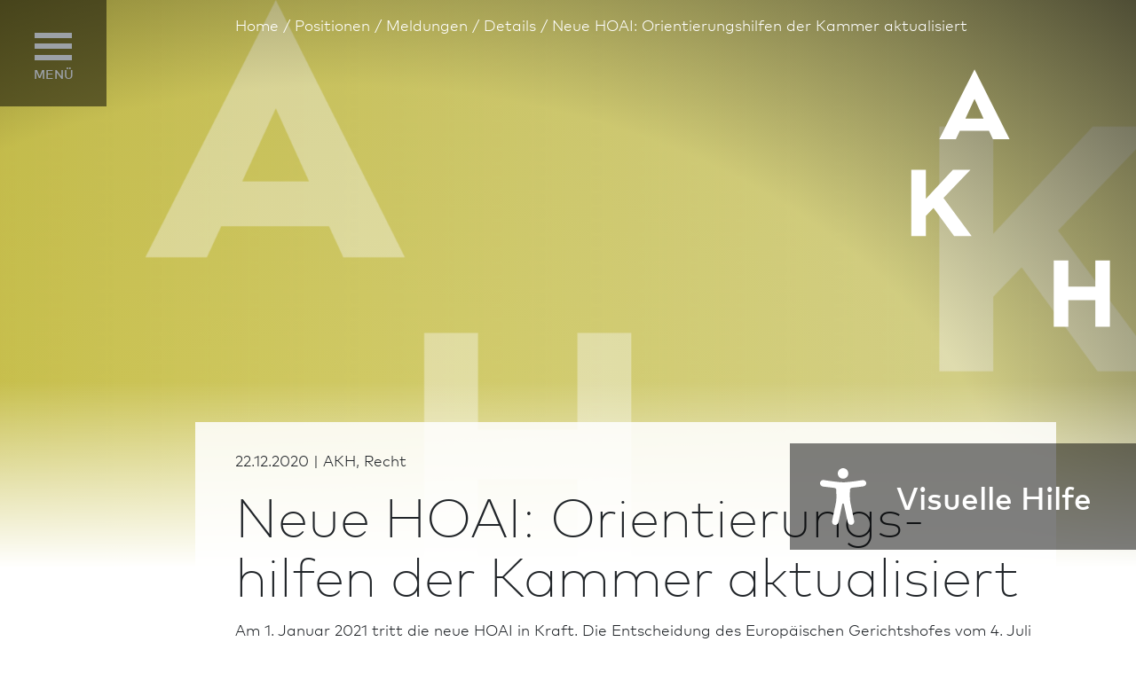

--- FILE ---
content_type: text/html; charset=utf-8
request_url: https://www.akh.de/positionen/meldungen/details/neue-hoai-orientierungshilfen-der-kammer-aktualisi-73
body_size: 19571
content:
<!DOCTYPE html>
<html class="no-js pointer-hover" lang="de-DE"><head>

<meta charset="utf-8">
<!-- 
	This website is powered by TYPO3 - inspiring people to share!
	TYPO3 is a free open source Content Management Framework initially created by Kasper Skaarhoj and licensed under GNU/GPL.
	TYPO3 is copyright 1998-2026 of Kasper Skaarhoj. Extensions are copyright of their respective owners.
	Information and contribution at https://typo3.org/
-->



<title>Neue HOAI: Orientierungshilfen der Kammer aktualisiert - AK Hessen</title>
<meta name="generator" content="TYPO3 CMS" />
<meta name="application-name" content="Architekten- und Stadtplanerkammer Hessen" />
<meta name="viewport" content="width=device-width,initial-scale=1" />
<meta property="og:title" content="Neue HOAI: Orientierungshilfen der Kammer aktualisiert" />
<meta property="og:site_name" content="AK Hessen" />
<meta property="og:image" content="https://www.akh.de/fileadmin/_processed_/6/8/csm_akh-meldungen-fallback_-_1_c822361d1c.png?_=1594280158" />
<meta property="og:image:width" content="1680" />
<meta property="og:image:height" content="672" />
<meta property="og:url" content="https://www.akh.de/positionen/meldungen/details/neue-hoai-orientierungshilfen-der-kammer-aktualisi-73" />
<meta name="twitter:card" content="summary_large_image" />
<meta name="apple-mobile-web-app-title" content="Architekten- und Stadtplanerkammer Hessen" />
<meta name="msapplication-tilecolor" content="#0537c0" />
<meta name="theme-color" content="#ffffff" />
<meta name="google" content="notranslate" />
<meta name="format-detection" content="telephone=no" />


<link rel="stylesheet" href="/static/akh.css?1752680276">



<script src="/static/script/lib/modernizr.min.js?1752680275"></script>


<script type="text/javascript">
/*<![CDATA[*/
/*typo3temp/assets/compressor/merged-b44aaee535fa29a4ba6245d540d08789-bbf158fb07292a56218be07efac550b4.js*/

function decryptCharcode(n,start,end,offset){n=n+offset;if(offset>0&&n>end){n=start+(n-end-1);}else if(offset<0&&n<start){n=end-(start-n-1);}
return String.fromCharCode(n);}
function decryptString(enc,offset){var dec="";var len=enc.length;for(var i=0;i<len;i++){var n=enc.charCodeAt(i);if(n>=0x2B&&n<=0x3A){dec+=decryptCharcode(n,0x2B,0x3A,offset);}else if(n>=0x40&&n<=0x5A){dec+=decryptCharcode(n,0x40,0x5A,offset);}else if(n>=0x61&&n<=0x7A){dec+=decryptCharcode(n,0x61,0x7A,offset);}else{dec+=enc.charAt(i);}}
return dec;}
function linkTo_UnCryptMailto(s){location.href=decryptString(s,-2);}
(function(d){var cl=d.documentElement.classList;if(window.matchMedia&&window.matchMedia('(hover:none), (hover: on-demand), (hover)').matches){cl.remove('pointer-hover');}else if(d.addEventListener){var disableHover=function(event){if(event.name==='touchstart'||event.pointerType!=='mouse'){cl.remove('pointer-hover');cl.add('no-pointer-hover');}
d.removeEventListener('touchstart',disableHover);d.removeEventListener('pointerdown',disableHover);};d.addEventListener('touchstart',disableHover);d.addEventListener('pointerdown',disableHover);}}(document));

/*]]>*/
</script>


<link rel="apple-touch-icon" sizes="180x180" href="/apple-touch-icon.png">
<link rel="icon" type="image/png" sizes="32x32" href="/favicon-32x32.png">
<link rel="icon" type="image/png" sizes="16x16" href="/favicon-16x16.png">
<link rel="manifest" href="/site.webmanifest">
<link rel="mask-icon" href="/safari-pinned-tab.svg" color="#fff">
<link rel="canonical" href="https://www.akh.de/positionen/meldungen/details/neue-hoai-orientierungshilfen-der-kammer-aktualisi-73" />

</head>
<body>

<input tabindex="-1" type="checkbox" class="state main-navigation__toggle" id="navigation-toggle" aria-hidden="true"><input tabindex="-1" type="radio" name="main-navigation__submenu-radio-1" class="state main-navigation__submenu-radio main-navigation__submenu-radio--close" id="radio-submenu-close" aria-hidden="true"><nav class="main-navigation"><label for="navigation-toggle" class="main-navigation__toggle-link main-navigation__toggle-link--close"><svg width="33.235" height="33.234" viewBox="0 0 33.235 33.234" class="hidden-md-down svg-close svg" role="img" aria-hidden="true"><g fill="currentColor"><path d="M4.95 0l28.284 28.284-4.95 4.95L0 4.95z" /><path d="M.001 28.284L28.285 0l4.95 4.95L4.951 33.233z" /></g></svg><svg width="19.209" height="19.209" viewBox="0 0 19.209 19.209" class="hidden-lg-up svg-close-light svg" role="img" aria-hidden="true"><g fill="none" stroke="currentColor"><path d="M18.855.354L.354 18.855M18.855 18.856L.354.355" /></g></svg></label><ul class="main-navigation__menu" itemscope itemtype="http://www.schema.org/SiteNavigationElement"><li class="main-navigation__navpoint main-navigation__navpoint--level-1 main-navigation__navpoint--has-subnavigation main-navigation__navpoint--house-of-architects"><input tabindex="-1" type="radio" name="main-navigation__submenu-radio-1" class="state main-navigation__submenu-radio" id="radio-submenu-14" aria-hidden="true"><label for="radio-submenu-close" class="main-navigation__submenu-close"></label><a itemprop="url" href="/haus-der-architekten" class="main-navigation__link main-navigation__link--level-1 main-navigation__has-subnavigation">Haus der Architekten</a><div class="main-navigation__link-icon"><svg aria-hidden="true" focusable="false" data-prefix="fal" data-icon="chevron-right" class="svg-chevron-right svg-inline--fa fa-chevron-right fa-w-8 svg" role="img" viewBox="0 0 256 512"><path fill="currentColor" d="M17.525 36.465l-7.071 7.07c-4.686 4.686-4.686 12.284 0 16.971L205.947 256 10.454 451.494c-4.686 4.686-4.686 12.284 0 16.971l7.071 7.07c4.686 4.686 12.284 4.686 16.97 0l211.051-211.05c4.686-4.686 4.686-12.284 0-16.971L34.495 36.465c-4.686-4.687-12.284-4.687-16.97 0z" /></svg><label class="main-navigation__label" for="radio-submenu-14"></label><label class="main-navigation__label main-navigation__label--close" for="radio-submenu-close"></label></div><div class="main-navigation__submenu main-navigation__submenu--level-1"><div class="main-navigation__submenu-content"><div class="main-navigation__level-indicators"><div class="main-navigation__level-back"><label data-pid="14" class="main-navigation__level-label" for="radio-submenu-close"></label><svg width="33.541" height="14.361" viewBox="0 0 33.541 14.361" class="svg-arrow-left svg" role="img" aria-hidden="true"><g fill="none" stroke="currentColor" stroke-linejoin="round"><path data-name="Pfad 5" d="M48.14-24.754,53.318-18.1,47.976-11" transform="rotate(180 26.909 -5.35)" /><path data-name="Pfad 6" d="M1-12.863H34.149" transform="rotate(180 17.27 -2.846)" /></g></svg></div></div><input tabindex="-1" type="radio" name="main-navigation__submenu-radio-2" class="state main-navigation__submenu-radio" id="radio-submenu-14-close" aria-hidden="true"><ul class="main-navigation__submenu-menu"><li class="main-navigation__navpoint main-navigation__navpoint--level-2 main-navigation__navpoint--1-0 main-navigation__navpoint--has-subnavigation"><input tabindex="-1" type="radio" name="main-navigation__submenu-radio-2" class="state main-navigation__submenu-radio" id="radio-submenu-21-14" aria-hidden="true"><a href="/haus-der-architekten/auftrag-akh" class="main-navigation__link main-navigation__link--level-2 main-navigation__link--has-subnavigation">Auftrag der AKH</a><div class="main-navigation__link-icon"><svg aria-hidden="true" focusable="false" data-prefix="fal" data-icon="chevron-right" class="svg-chevron-right svg-inline--fa fa-chevron-right fa-w-8 svg" role="img" viewBox="0 0 256 512"><path fill="currentColor" d="M17.525 36.465l-7.071 7.07c-4.686 4.686-4.686 12.284 0 16.971L205.947 256 10.454 451.494c-4.686 4.686-4.686 12.284 0 16.971l7.071 7.07c4.686 4.686 12.284 4.686 16.97 0l211.051-211.05c4.686-4.686 4.686-12.284 0-16.971L34.495 36.465c-4.686-4.687-12.284-4.687-16.97 0z" /></svg><label class="main-navigation__label" for="radio-submenu-21-14"></label></div><div class="main-navigation__submenu main-navigation__submenu--level-2"><div class="main-navigation__submenu-content"><div class="main-navigation__level-indicators"><div class="main-navigation__level-back"><label data-pid="21" class="main-navigation__level-label" for="radio-submenu-14-close"></label><svg width="33.541" height="14.361" viewBox="0 0 33.541 14.361" class="svg-arrow-left svg" role="img" aria-hidden="true"><g fill="none" stroke="currentColor" stroke-linejoin="round"><path data-name="Pfad 5" d="M48.14-24.754,53.318-18.1,47.976-11" transform="rotate(180 26.909 -5.35)" /><path data-name="Pfad 6" d="M1-12.863H34.149" transform="rotate(180 17.27 -2.846)" /></g></svg></div><div class="main-navigation__level-indicator"></div></div><input tabindex="-1" type="radio" name="main-navigation__submenu-radio-3" class="state main-navigation__submenu-radio" id="radio-submenu-21-close" aria-hidden="true"><ul class="main-navigation__submenu-menu"><li class="main-navigation__navpoint main-navigation__navpoint--level-3 main-navigation__navpoint--2-0"><a href="/haus-der-architekten/auftrag-akh/faq-zur-beitragsordnung" class="main-navigation__link main-navigation__link--level-3">FAQ zur Beitragsordnung</a></li><li class="main-navigation__navpoint main-navigation__navpoint--level-3 main-navigation__navpoint--2-1"><a href="/haus-der-architekten/auftrag-akh/faq-zur-fortbildungsordnung" class="main-navigation__link main-navigation__link--level-3">FAQ zur Fortbildungsordnung</a></li></ul></div></div></li><li class="main-navigation__navpoint main-navigation__navpoint--level-2 main-navigation__navpoint--1-1 main-navigation__navpoint--has-subnavigation"><input tabindex="-1" type="radio" name="main-navigation__submenu-radio-2" class="state main-navigation__submenu-radio" id="radio-submenu-22-14" aria-hidden="true"><a href="/haus-der-architekten/gremien" class="main-navigation__link main-navigation__link--level-2 main-navigation__link--has-subnavigation">Gremien</a><div class="main-navigation__link-icon"><svg aria-hidden="true" focusable="false" data-prefix="fal" data-icon="chevron-right" class="svg-chevron-right svg-inline--fa fa-chevron-right fa-w-8 svg" role="img" viewBox="0 0 256 512"><path fill="currentColor" d="M17.525 36.465l-7.071 7.07c-4.686 4.686-4.686 12.284 0 16.971L205.947 256 10.454 451.494c-4.686 4.686-4.686 12.284 0 16.971l7.071 7.07c4.686 4.686 12.284 4.686 16.97 0l211.051-211.05c4.686-4.686 4.686-12.284 0-16.971L34.495 36.465c-4.686-4.687-12.284-4.687-16.97 0z" /></svg><label class="main-navigation__label" for="radio-submenu-22-14"></label></div><div class="main-navigation__submenu main-navigation__submenu--level-2"><div class="main-navigation__submenu-content"><div class="main-navigation__level-indicators"><div class="main-navigation__level-back"><label data-pid="22" class="main-navigation__level-label" for="radio-submenu-14-close"></label><svg width="33.541" height="14.361" viewBox="0 0 33.541 14.361" class="svg-arrow-left svg" role="img" aria-hidden="true"><g fill="none" stroke="currentColor" stroke-linejoin="round"><path data-name="Pfad 5" d="M48.14-24.754,53.318-18.1,47.976-11" transform="rotate(180 26.909 -5.35)" /><path data-name="Pfad 6" d="M1-12.863H34.149" transform="rotate(180 17.27 -2.846)" /></g></svg></div><div class="main-navigation__level-indicator"></div></div><input tabindex="-1" type="radio" name="main-navigation__submenu-radio-3" class="state main-navigation__submenu-radio" id="radio-submenu-22-close" aria-hidden="true"><ul class="main-navigation__submenu-menu"><li class="main-navigation__navpoint main-navigation__navpoint--level-3 main-navigation__navpoint--2-0"><a href="/haus-der-architekten/gremien/forum-innenarchitektur" class="main-navigation__link main-navigation__link--level-3">Forum Innen­architektur</a></li></ul></div></div></li><li class="main-navigation__navpoint main-navigation__navpoint--level-2 main-navigation__navpoint--1-2"><a href="/geschaeftsstelle" class="main-navigation__link main-navigation__link--level-2">Geschäfts­stelle</a></li><li class="main-navigation__navpoint main-navigation__navpoint--level-2 main-navigation__navpoint--1-3"><a href="/haus-der-architekten/netzwerk" class="main-navigation__link main-navigation__link--level-2">Netzwerk</a></li><li class="main-navigation__navpoint main-navigation__navpoint--level-2 main-navigation__navpoint--1-4"><a href="/haus-der-architekten/50-jahre-akh" class="main-navigation__link main-navigation__link--level-2">50 Jahre AKH</a></li><li class="main-navigation__navpoint main-navigation__navpoint--level-2 main-navigation__navpoint--1-5"><a href="/haus-der-architekten/presse" class="main-navigation__link main-navigation__link--level-2">Presse</a></li></ul></div></div></li><li class="main-navigation__navpoint main-navigation__navpoint--level-1 main-navigation__navpoint--has-subnavigation main-navigation__navpoint--consulting"><input tabindex="-1" type="radio" name="main-navigation__submenu-radio-1" class="state main-navigation__submenu-radio" id="radio-submenu-15" aria-hidden="true"><label for="radio-submenu-close" class="main-navigation__submenu-close"></label><a itemprop="url" href="/beratung" class="main-navigation__link main-navigation__link--level-1 main-navigation__has-subnavigation">Beratung</a><div class="main-navigation__link-icon"><svg aria-hidden="true" focusable="false" data-prefix="fal" data-icon="chevron-right" class="svg-chevron-right svg-inline--fa fa-chevron-right fa-w-8 svg" role="img" viewBox="0 0 256 512"><path fill="currentColor" d="M17.525 36.465l-7.071 7.07c-4.686 4.686-4.686 12.284 0 16.971L205.947 256 10.454 451.494c-4.686 4.686-4.686 12.284 0 16.971l7.071 7.07c4.686 4.686 12.284 4.686 16.97 0l211.051-211.05c4.686-4.686 4.686-12.284 0-16.971L34.495 36.465c-4.686-4.687-12.284-4.687-16.97 0z" /></svg><label class="main-navigation__label" for="radio-submenu-15"></label><label class="main-navigation__label main-navigation__label--close" for="radio-submenu-close"></label></div><div class="main-navigation__submenu main-navigation__submenu--level-1"><div class="main-navigation__submenu-content"><div class="main-navigation__level-indicators"><div class="main-navigation__level-back"><label data-pid="15" class="main-navigation__level-label" for="radio-submenu-close"></label><svg width="33.541" height="14.361" viewBox="0 0 33.541 14.361" class="svg-arrow-left svg" role="img" aria-hidden="true"><g fill="none" stroke="currentColor" stroke-linejoin="round"><path data-name="Pfad 5" d="M48.14-24.754,53.318-18.1,47.976-11" transform="rotate(180 26.909 -5.35)" /><path data-name="Pfad 6" d="M1-12.863H34.149" transform="rotate(180 17.27 -2.846)" /></g></svg></div></div><input tabindex="-1" type="radio" name="main-navigation__submenu-radio-2" class="state main-navigation__submenu-radio" id="radio-submenu-15-close" aria-hidden="true"><ul class="main-navigation__submenu-menu"><li class="main-navigation__navpoint main-navigation__navpoint--level-2 main-navigation__navpoint--1-0 main-navigation__navpoint--has-subnavigation"><input tabindex="-1" type="radio" name="main-navigation__submenu-radio-2" class="state main-navigation__submenu-radio" id="radio-submenu-169-15" aria-hidden="true"><a href="/beratung/rechtsberatung" class="main-navigation__link main-navigation__link--level-2 main-navigation__link--has-subnavigation">Rechts­beratung</a><div class="main-navigation__link-icon"><svg aria-hidden="true" focusable="false" data-prefix="fal" data-icon="chevron-right" class="svg-chevron-right svg-inline--fa fa-chevron-right fa-w-8 svg" role="img" viewBox="0 0 256 512"><path fill="currentColor" d="M17.525 36.465l-7.071 7.07c-4.686 4.686-4.686 12.284 0 16.971L205.947 256 10.454 451.494c-4.686 4.686-4.686 12.284 0 16.971l7.071 7.07c4.686 4.686 12.284 4.686 16.97 0l211.051-211.05c4.686-4.686 4.686-12.284 0-16.971L34.495 36.465c-4.686-4.687-12.284-4.687-16.97 0z" /></svg><label class="main-navigation__label" for="radio-submenu-169-15"></label></div><div class="main-navigation__submenu main-navigation__submenu--level-2"><div class="main-navigation__submenu-content"><div class="main-navigation__level-indicators"><div class="main-navigation__level-back"><label data-pid="169" class="main-navigation__level-label" for="radio-submenu-15-close"></label><svg width="33.541" height="14.361" viewBox="0 0 33.541 14.361" class="svg-arrow-left svg" role="img" aria-hidden="true"><g fill="none" stroke="currentColor" stroke-linejoin="round"><path data-name="Pfad 5" d="M48.14-24.754,53.318-18.1,47.976-11" transform="rotate(180 26.909 -5.35)" /><path data-name="Pfad 6" d="M1-12.863H34.149" transform="rotate(180 17.27 -2.846)" /></g></svg></div><div class="main-navigation__level-indicator"></div></div><input tabindex="-1" type="radio" name="main-navigation__submenu-radio-3" class="state main-navigation__submenu-radio" id="radio-submenu-169-close" aria-hidden="true"><ul class="main-navigation__submenu-menu"><li class="main-navigation__navpoint main-navigation__navpoint--level-3 main-navigation__navpoint--2-0"><a href="/beratung/rechtsberatung/oeffentliches-baurecht-1" class="main-navigation__link main-navigation__link--level-3">Öffentliches Baurecht</a></li><li class="main-navigation__navpoint main-navigation__navpoint--level-3 main-navigation__navpoint--2-1 main-navigation__navpoint--has-subnavigation"><input tabindex="-1" type="radio" name="main-navigation__submenu-radio-3" class="state main-navigation__submenu-radio" id="radio-submenu-149-169" aria-hidden="true"><a href="/beratung/rechtsberatung/architektenvertragsrecht-/-honorarrecht" class="main-navigation__link main-navigation__link--level-3 main-navigation__link--has-subnavigation">Architekten­vertrags­recht / Honorarrecht</a><div class="main-navigation__link-icon"><svg aria-hidden="true" focusable="false" data-prefix="fal" data-icon="chevron-right" class="svg-chevron-right svg-inline--fa fa-chevron-right fa-w-8 svg" role="img" viewBox="0 0 256 512"><path fill="currentColor" d="M17.525 36.465l-7.071 7.07c-4.686 4.686-4.686 12.284 0 16.971L205.947 256 10.454 451.494c-4.686 4.686-4.686 12.284 0 16.971l7.071 7.07c4.686 4.686 12.284 4.686 16.97 0l211.051-211.05c4.686-4.686 4.686-12.284 0-16.971L34.495 36.465c-4.686-4.687-12.284-4.687-16.97 0z" /></svg><label class="main-navigation__label" for="radio-submenu-149-169"></label></div><div class="main-navigation__submenu main-navigation__submenu--level-3"><div class="main-navigation__submenu-content"><div class="main-navigation__level-indicators"><div class="main-navigation__level-back"><label data-pid="149" class="main-navigation__level-label" for="radio-submenu-169-close"></label><svg width="33.541" height="14.361" viewBox="0 0 33.541 14.361" class="svg-arrow-left svg" role="img" aria-hidden="true"><g fill="none" stroke="currentColor" stroke-linejoin="round"><path data-name="Pfad 5" d="M48.14-24.754,53.318-18.1,47.976-11" transform="rotate(180 26.909 -5.35)" /><path data-name="Pfad 6" d="M1-12.863H34.149" transform="rotate(180 17.27 -2.846)" /></g></svg></div><div class="main-navigation__level-indicator"></div><div class="main-navigation__level-indicator"></div></div><input tabindex="-1" type="radio" name="main-navigation__submenu-radio-4" class="state main-navigation__submenu-radio" id="radio-submenu-149-close" aria-hidden="true"><ul class="main-navigation__submenu-menu"><li class="main-navigation__navpoint main-navigation__navpoint--level-4 main-navigation__navpoint--3-0"><a href="/beratung/rechtsberatung/architektenvertragsrecht-/-honorarrecht/mehr-zum-architektenvertragsrecht" class="main-navigation__link main-navigation__link--level-4">Mehr zum Architekten­vertrags­recht</a></li></ul></div></div></li><li class="main-navigation__navpoint main-navigation__navpoint--level-3 main-navigation__navpoint--2-2"><a href="/beratung/gesellschaftsrecht" class="main-navigation__link main-navigation__link--level-3">Gesellschafts­recht</a></li><li class="main-navigation__navpoint main-navigation__navpoint--level-3 main-navigation__navpoint--2-3"><a href="/beratung/berufsausuebung" class="main-navigation__link main-navigation__link--level-3">Berufsausübung</a></li></ul></div></div></li><li class="main-navigation__navpoint main-navigation__navpoint--level-2 main-navigation__navpoint--1-1 main-navigation__navpoint--has-subnavigation"><input tabindex="-1" type="radio" name="main-navigation__submenu-radio-2" class="state main-navigation__submenu-radio" id="radio-submenu-39-15" aria-hidden="true"><a href="/beratung/vergabe-und-wettbewerbe" class="main-navigation__link main-navigation__link--level-2 main-navigation__link--has-subnavigation">Vergabe und Wettbewerbe</a><div class="main-navigation__link-icon"><svg aria-hidden="true" focusable="false" data-prefix="fal" data-icon="chevron-right" class="svg-chevron-right svg-inline--fa fa-chevron-right fa-w-8 svg" role="img" viewBox="0 0 256 512"><path fill="currentColor" d="M17.525 36.465l-7.071 7.07c-4.686 4.686-4.686 12.284 0 16.971L205.947 256 10.454 451.494c-4.686 4.686-4.686 12.284 0 16.971l7.071 7.07c4.686 4.686 12.284 4.686 16.97 0l211.051-211.05c4.686-4.686 4.686-12.284 0-16.971L34.495 36.465c-4.686-4.687-12.284-4.687-16.97 0z" /></svg><label class="main-navigation__label" for="radio-submenu-39-15"></label></div><div class="main-navigation__submenu main-navigation__submenu--level-2"><div class="main-navigation__submenu-content"><div class="main-navigation__level-indicators"><div class="main-navigation__level-back"><label data-pid="39" class="main-navigation__level-label" for="radio-submenu-15-close"></label><svg width="33.541" height="14.361" viewBox="0 0 33.541 14.361" class="svg-arrow-left svg" role="img" aria-hidden="true"><g fill="none" stroke="currentColor" stroke-linejoin="round"><path data-name="Pfad 5" d="M48.14-24.754,53.318-18.1,47.976-11" transform="rotate(180 26.909 -5.35)" /><path data-name="Pfad 6" d="M1-12.863H34.149" transform="rotate(180 17.27 -2.846)" /></g></svg></div><div class="main-navigation__level-indicator"></div></div><input tabindex="-1" type="radio" name="main-navigation__submenu-radio-3" class="state main-navigation__submenu-radio" id="radio-submenu-39-close" aria-hidden="true"><ul class="main-navigation__submenu-menu"><li class="main-navigation__navpoint main-navigation__navpoint--level-3 main-navigation__navpoint--2-0"><a href="/beratung/vergabe-und-wettbewerbe/ortsentwicklungsbeirat" class="main-navigation__link main-navigation__link--level-3">Orts­ent­wicklungs­bei­rat</a></li></ul></div></div></li><li class="main-navigation__navpoint main-navigation__navpoint--level-2 main-navigation__navpoint--1-2"><a href="/beratung/bauen-mit-architekten" class="main-navigation__link main-navigation__link--level-2">Bauen mit Architekten</a></li><li class="main-navigation__navpoint main-navigation__navpoint--level-2 main-navigation__navpoint--1-3"><a href="/beratung/schlichtung" class="main-navigation__link main-navigation__link--level-2">Schlichtung</a></li><li class="main-navigation__navpoint main-navigation__navpoint--level-2 main-navigation__navpoint--1-4"><a href="/beratung/digitalisierungsberatung" class="main-navigation__link main-navigation__link--level-2">Digitalisierungsberatung</a></li><li class="main-navigation__navpoint main-navigation__navpoint--level-2 main-navigation__navpoint--1-5"><a href="/beratung/managementberatung" class="main-navigation__link main-navigation__link--level-2">Management­beratung</a></li><li class="main-navigation__navpoint main-navigation__navpoint--level-2 main-navigation__navpoint--1-6"><a href="/beratung/geg-kontrollstelle" class="main-navigation__link main-navigation__link--level-2">GEG-Kontrollstelle</a></li><li class="main-navigation__navpoint main-navigation__navpoint--level-2 main-navigation__navpoint--1-7"><a href="/beratung/energieeinsparrecht" class="main-navigation__link main-navigation__link--level-2">Energieeinsparrecht</a></li><li class="main-navigation__navpoint main-navigation__navpoint--level-2 main-navigation__navpoint--1-8"><a href="/beratung/ukraine-informationen" class="main-navigation__link main-navigation__link--level-2">Ukraine-In­for­ma­tio­nen</a></li><li class="main-navigation__navpoint main-navigation__navpoint--level-2 main-navigation__navpoint--1-9"><a href="/beratung/ukraine-informationen-1" class="main-navigation__link main-navigation__link--level-2">Україна-Інформація</a></li><li class="main-navigation__navpoint main-navigation__navpoint--level-2 main-navigation__navpoint--1-10"><a href="/beratung/akkreditierung-von-veranstaltungen" class="main-navigation__link main-navigation__link--level-2">Akkreditierung von Veran­staltungen</a></li></ul></div></div></li><li class="main-navigation__navpoint main-navigation__navpoint--level-1 main-navigation__navpoint--has-subnavigation main-navigation__navpoint--education"><input tabindex="-1" type="radio" name="main-navigation__submenu-radio-1" class="state main-navigation__submenu-radio" id="radio-submenu-16" aria-hidden="true"><label for="radio-submenu-close" class="main-navigation__submenu-close"></label><a itemprop="url" href="/fortbildung" class="main-navigation__link main-navigation__link--level-1 main-navigation__has-subnavigation">Fortbildung</a><div class="main-navigation__link-icon"><svg aria-hidden="true" focusable="false" data-prefix="fal" data-icon="chevron-right" class="svg-chevron-right svg-inline--fa fa-chevron-right fa-w-8 svg" role="img" viewBox="0 0 256 512"><path fill="currentColor" d="M17.525 36.465l-7.071 7.07c-4.686 4.686-4.686 12.284 0 16.971L205.947 256 10.454 451.494c-4.686 4.686-4.686 12.284 0 16.971l7.071 7.07c4.686 4.686 12.284 4.686 16.97 0l211.051-211.05c4.686-4.686 4.686-12.284 0-16.971L34.495 36.465c-4.686-4.687-12.284-4.687-16.97 0z" /></svg><label class="main-navigation__label" for="radio-submenu-16"></label><label class="main-navigation__label main-navigation__label--close" for="radio-submenu-close"></label></div><div class="main-navigation__submenu main-navigation__submenu--level-1"><div class="main-navigation__submenu-content"><div class="main-navigation__level-indicators"><div class="main-navigation__level-back"><label data-pid="16" class="main-navigation__level-label" for="radio-submenu-close"></label><svg width="33.541" height="14.361" viewBox="0 0 33.541 14.361" class="svg-arrow-left svg" role="img" aria-hidden="true"><g fill="none" stroke="currentColor" stroke-linejoin="round"><path data-name="Pfad 5" d="M48.14-24.754,53.318-18.1,47.976-11" transform="rotate(180 26.909 -5.35)" /><path data-name="Pfad 6" d="M1-12.863H34.149" transform="rotate(180 17.27 -2.846)" /></g></svg></div></div><input tabindex="-1" type="radio" name="main-navigation__submenu-radio-2" class="state main-navigation__submenu-radio" id="radio-submenu-16-close" aria-hidden="true"><ul class="main-navigation__submenu-menu"><li class="main-navigation__navpoint main-navigation__navpoint--level-2 main-navigation__navpoint--1-0"><a href="/fortbildung/fortbildungen" class="main-navigation__link main-navigation__link--level-2">Alle Seminare</a></li><li class="main-navigation__navpoint main-navigation__navpoint--level-2 main-navigation__navpoint--1-1"><a href="/fortbildung/lehrgang-nachhaltigkeit" class="main-navigation__link main-navigation__link--level-2">Lehrgang Nachhaltigkeit</a></li><li class="main-navigation__navpoint main-navigation__navpoint--level-2 main-navigation__navpoint--1-2 main-navigation__navpoint--has-subnavigation"><input tabindex="-1" type="radio" name="main-navigation__submenu-radio-2" class="state main-navigation__submenu-radio" id="radio-submenu-55-16" aria-hidden="true"><a href="/fortbildung/kongresse" class="main-navigation__link main-navigation__link--level-2 main-navigation__link--has-subnavigation">Tagungen und Kongresse</a><div class="main-navigation__link-icon"><svg aria-hidden="true" focusable="false" data-prefix="fal" data-icon="chevron-right" class="svg-chevron-right svg-inline--fa fa-chevron-right fa-w-8 svg" role="img" viewBox="0 0 256 512"><path fill="currentColor" d="M17.525 36.465l-7.071 7.07c-4.686 4.686-4.686 12.284 0 16.971L205.947 256 10.454 451.494c-4.686 4.686-4.686 12.284 0 16.971l7.071 7.07c4.686 4.686 12.284 4.686 16.97 0l211.051-211.05c4.686-4.686 4.686-12.284 0-16.971L34.495 36.465c-4.686-4.687-12.284-4.687-16.97 0z" /></svg><label class="main-navigation__label" for="radio-submenu-55-16"></label></div><div class="main-navigation__submenu main-navigation__submenu--level-2"><div class="main-navigation__submenu-content"><div class="main-navigation__level-indicators"><div class="main-navigation__level-back"><label data-pid="55" class="main-navigation__level-label" for="radio-submenu-16-close"></label><svg width="33.541" height="14.361" viewBox="0 0 33.541 14.361" class="svg-arrow-left svg" role="img" aria-hidden="true"><g fill="none" stroke="currentColor" stroke-linejoin="round"><path data-name="Pfad 5" d="M48.14-24.754,53.318-18.1,47.976-11" transform="rotate(180 26.909 -5.35)" /><path data-name="Pfad 6" d="M1-12.863H34.149" transform="rotate(180 17.27 -2.846)" /></g></svg></div><div class="main-navigation__level-indicator"></div></div><input tabindex="-1" type="radio" name="main-navigation__submenu-radio-3" class="state main-navigation__submenu-radio" id="radio-submenu-55-close" aria-hidden="true"><ul class="main-navigation__submenu-menu"><li class="main-navigation__navpoint main-navigation__navpoint--level-3 main-navigation__navpoint--2-0"><a href="/positionen/hessischer-architektentag" class="main-navigation__link main-navigation__link--level-3">Hessischer Architektentag</a></li><li class="main-navigation__navpoint main-navigation__navpoint--level-3 main-navigation__navpoint--2-1"><a href="/fortbildung/kongresse/19-hessischer-vergabetag" class="main-navigation__link main-navigation__link--level-3">19. Hessischer Vergabetag</a></li><li class="main-navigation__navpoint main-navigation__navpoint--level-3 main-navigation__navpoint--2-2"><a href="/fortbildung/tagungen/hessischer-brandschutztag" class="main-navigation__link main-navigation__link--level-3">Hessischer Brand­schutztag</a></li><li class="main-navigation__navpoint main-navigation__navpoint--level-3 main-navigation__navpoint--2-3"><a href="/bauwesen/schulbau/schulbau-konferenz-2024" class="main-navigation__link main-navigation__link--level-3">Schulbau-Kon­fe­renz</a></li><li class="main-navigation__navpoint main-navigation__navpoint--level-3 main-navigation__navpoint--2-4"><a href="/fortbildung/kongresse/neue-entwicklungen-im-gesundheitsbau" class="main-navigation__link main-navigation__link--level-3">Neue Ent­wick­lungen im Gesundheitsbau</a></li><li class="main-navigation__navpoint main-navigation__navpoint--level-3 main-navigation__navpoint--2-5"><a href="/fortbildung/kongresse/17-bausachverstaendigentag-suedwest" class="main-navigation__link main-navigation__link--level-3">17. Bausachverständigentag Südwest</a></li></ul></div></div></li><li class="main-navigation__navpoint main-navigation__navpoint--level-2 main-navigation__navpoint--1-3"><a href="/fortbildung/inhouse-seminare" class="main-navigation__link main-navigation__link--level-2">Inhouse-Seminare</a></li><li class="main-navigation__navpoint main-navigation__navpoint--level-2 main-navigation__navpoint--1-4"><a href="/fortbildung/kooperationen" class="main-navigation__link main-navigation__link--level-2">Kooperationen</a></li><li class="main-navigation__navpoint main-navigation__navpoint--level-2 main-navigation__navpoint--1-5"><a href="/beratung/akkreditierung-von-veranstaltungen" class="main-navigation__link main-navigation__link--level-2">Akkreditierung von Veran­staltungen</a></li></ul></div></div></li><li class="main-navigation__navpoint main-navigation__navpoint--level-1 main-navigation__navpoint--has-subnavigation main-navigation__navpoint--membership"><input tabindex="-1" type="radio" name="main-navigation__submenu-radio-1" class="state main-navigation__submenu-radio" id="radio-submenu-17" aria-hidden="true"><label for="radio-submenu-close" class="main-navigation__submenu-close"></label><a itemprop="url" href="/mitgliedschaft" class="main-navigation__link main-navigation__link--level-1 main-navigation__has-subnavigation">Mitglied­schaft</a><div class="main-navigation__link-icon"><svg aria-hidden="true" focusable="false" data-prefix="fal" data-icon="chevron-right" class="svg-chevron-right svg-inline--fa fa-chevron-right fa-w-8 svg" role="img" viewBox="0 0 256 512"><path fill="currentColor" d="M17.525 36.465l-7.071 7.07c-4.686 4.686-4.686 12.284 0 16.971L205.947 256 10.454 451.494c-4.686 4.686-4.686 12.284 0 16.971l7.071 7.07c4.686 4.686 12.284 4.686 16.97 0l211.051-211.05c4.686-4.686 4.686-12.284 0-16.971L34.495 36.465c-4.686-4.687-12.284-4.687-16.97 0z" /></svg><label class="main-navigation__label" for="radio-submenu-17"></label><label class="main-navigation__label main-navigation__label--close" for="radio-submenu-close"></label></div><div class="main-navigation__submenu main-navigation__submenu--level-1"><div class="main-navigation__submenu-content"><div class="main-navigation__level-indicators"><div class="main-navigation__level-back"><label data-pid="17" class="main-navigation__level-label" for="radio-submenu-close"></label><svg width="33.541" height="14.361" viewBox="0 0 33.541 14.361" class="svg-arrow-left svg" role="img" aria-hidden="true"><g fill="none" stroke="currentColor" stroke-linejoin="round"><path data-name="Pfad 5" d="M48.14-24.754,53.318-18.1,47.976-11" transform="rotate(180 26.909 -5.35)" /><path data-name="Pfad 6" d="M1-12.863H34.149" transform="rotate(180 17.27 -2.846)" /></g></svg></div></div><input tabindex="-1" type="radio" name="main-navigation__submenu-radio-2" class="state main-navigation__submenu-radio" id="radio-submenu-17-close" aria-hidden="true"><ul class="main-navigation__submenu-menu"><li class="main-navigation__navpoint main-navigation__navpoint--level-2 main-navigation__navpoint--1-0 main-navigation__navpoint--has-subnavigation"><input tabindex="-1" type="radio" name="main-navigation__submenu-radio-2" class="state main-navigation__submenu-radio" id="radio-submenu-59-17" aria-hidden="true"><a href="/mitgliedschaft/mitglied-werden" class="main-navigation__link main-navigation__link--level-2 main-navigation__link--has-subnavigation">Mitglied werden</a><div class="main-navigation__link-icon"><svg aria-hidden="true" focusable="false" data-prefix="fal" data-icon="chevron-right" class="svg-chevron-right svg-inline--fa fa-chevron-right fa-w-8 svg" role="img" viewBox="0 0 256 512"><path fill="currentColor" d="M17.525 36.465l-7.071 7.07c-4.686 4.686-4.686 12.284 0 16.971L205.947 256 10.454 451.494c-4.686 4.686-4.686 12.284 0 16.971l7.071 7.07c4.686 4.686 12.284 4.686 16.97 0l211.051-211.05c4.686-4.686 4.686-12.284 0-16.971L34.495 36.465c-4.686-4.687-12.284-4.687-16.97 0z" /></svg><label class="main-navigation__label" for="radio-submenu-59-17"></label></div><div class="main-navigation__submenu main-navigation__submenu--level-2"><div class="main-navigation__submenu-content"><div class="main-navigation__level-indicators"><div class="main-navigation__level-back"><label data-pid="59" class="main-navigation__level-label" for="radio-submenu-17-close"></label><svg width="33.541" height="14.361" viewBox="0 0 33.541 14.361" class="svg-arrow-left svg" role="img" aria-hidden="true"><g fill="none" stroke="currentColor" stroke-linejoin="round"><path data-name="Pfad 5" d="M48.14-24.754,53.318-18.1,47.976-11" transform="rotate(180 26.909 -5.35)" /><path data-name="Pfad 6" d="M1-12.863H34.149" transform="rotate(180 17.27 -2.846)" /></g></svg></div><div class="main-navigation__level-indicator"></div></div><input tabindex="-1" type="radio" name="main-navigation__submenu-radio-3" class="state main-navigation__submenu-radio" id="radio-submenu-59-close" aria-hidden="true"><ul class="main-navigation__submenu-menu"><li class="main-navigation__navpoint main-navigation__navpoint--level-3 main-navigation__navpoint--2-0"><a href="/mitgliedschaft/anzeigepflicht-berufsaufnahme" class="main-navigation__link main-navigation__link--level-3">Anzeige­pflicht Berufs­aufnahme</a></li><li class="main-navigation__navpoint main-navigation__navpoint--level-3 main-navigation__navpoint--2-1"><a href="/mitgliedschaft/mitglied-werden/freiwillige-mitgliedschaft-fuer-absolventen" class="main-navigation__link main-navigation__link--level-3">Freiwillige Mitglied­schaft für Absolventen</a></li><li class="main-navigation__navpoint main-navigation__navpoint--level-3 main-navigation__navpoint--2-2"><a href="/mitgliedschaft/kammerwechsel" class="main-navigation__link main-navigation__link--level-3">Kammerwechsel</a></li></ul></div></div></li><li class="main-navigation__navpoint main-navigation__navpoint--level-2 main-navigation__navpoint--1-1"><a href="/mitgliedschaft/mitglied-sein" class="main-navigation__link main-navigation__link--level-2">Mitglied sein</a></li><li class="main-navigation__navpoint main-navigation__navpoint--level-2 main-navigation__navpoint--1-2"><a href="/mitgliedschaft/freiwilliges-absolventen-mitglied-sein" class="main-navigation__link main-navigation__link--level-2">Freiwilliges Absolventen-Mitglied sein</a></li><li class="main-navigation__navpoint main-navigation__navpoint--level-2 main-navigation__navpoint--1-3"><a href="/mitgliedschaft/mitwirken" class="main-navigation__link main-navigation__link--level-2">Mitwirken</a></li><li class="main-navigation__navpoint main-navigation__navpoint--level-2 main-navigation__navpoint--1-4"><a href="/mitgliedschaft/spezialist-werden" class="main-navigation__link main-navigation__link--level-2">Spezialist werden</a></li><li class="main-navigation__navpoint main-navigation__navpoint--level-2 main-navigation__navpoint--1-5"><a href="/mitgliedschaft/eintragung-in-das-bueroverzeichnis" class="main-navigation__link main-navigation__link--level-2">Eintragung in das Büro­verzeichnis</a></li><li class="main-navigation__navpoint main-navigation__navpoint--level-2 main-navigation__navpoint--1-6"><a href="/mitgliedschaft/studieren-in-hessen" class="main-navigation__link main-navigation__link--level-2">Studieren in Hessen</a></li><li class="main-navigation__navpoint main-navigation__navpoint--level-2 main-navigation__navpoint--1-7"><a href="/mitgliedschaft/altersvorsorge-und-versorgungswerk" class="main-navigation__link main-navigation__link--level-2">Alters­vorsorge und Versorgungswerk</a></li></ul></div></div></li><li class="main-navigation__navpoint main-navigation__navpoint--level-1 main-navigation__navpoint--has-subnavigation main-navigation__navpoint--building-culture"><input tabindex="-1" type="radio" name="main-navigation__submenu-radio-1" class="state main-navigation__submenu-radio" id="radio-submenu-18" aria-hidden="true"><label for="radio-submenu-close" class="main-navigation__submenu-close"></label><a itemprop="url" href="/baukultur" class="main-navigation__link main-navigation__link--level-1 main-navigation__has-subnavigation">Bau­kultur</a><div class="main-navigation__link-icon"><svg aria-hidden="true" focusable="false" data-prefix="fal" data-icon="chevron-right" class="svg-chevron-right svg-inline--fa fa-chevron-right fa-w-8 svg" role="img" viewBox="0 0 256 512"><path fill="currentColor" d="M17.525 36.465l-7.071 7.07c-4.686 4.686-4.686 12.284 0 16.971L205.947 256 10.454 451.494c-4.686 4.686-4.686 12.284 0 16.971l7.071 7.07c4.686 4.686 12.284 4.686 16.97 0l211.051-211.05c4.686-4.686 4.686-12.284 0-16.971L34.495 36.465c-4.686-4.687-12.284-4.687-16.97 0z" /></svg><label class="main-navigation__label" for="radio-submenu-18"></label><label class="main-navigation__label main-navigation__label--close" for="radio-submenu-close"></label></div><div class="main-navigation__submenu main-navigation__submenu--level-1"><div class="main-navigation__submenu-content"><div class="main-navigation__level-indicators"><div class="main-navigation__level-back"><label data-pid="18" class="main-navigation__level-label" for="radio-submenu-close"></label><svg width="33.541" height="14.361" viewBox="0 0 33.541 14.361" class="svg-arrow-left svg" role="img" aria-hidden="true"><g fill="none" stroke="currentColor" stroke-linejoin="round"><path data-name="Pfad 5" d="M48.14-24.754,53.318-18.1,47.976-11" transform="rotate(180 26.909 -5.35)" /><path data-name="Pfad 6" d="M1-12.863H34.149" transform="rotate(180 17.27 -2.846)" /></g></svg></div></div><input tabindex="-1" type="radio" name="main-navigation__submenu-radio-2" class="state main-navigation__submenu-radio" id="radio-submenu-18-close" aria-hidden="true"><ul class="main-navigation__submenu-menu"><li class="main-navigation__navpoint main-navigation__navpoint--level-2 main-navigation__navpoint--1-0 main-navigation__navpoint--has-subnavigation"><input tabindex="-1" type="radio" name="main-navigation__submenu-radio-2" class="state main-navigation__submenu-radio" id="radio-submenu-130-18" aria-hidden="true"><a href="/baukultur/vorbildliche-bauten-2026" class="main-navigation__link main-navigation__link--level-2 main-navigation__link--has-subnavigation">Vor­bild­liche Bauten</a><div class="main-navigation__link-icon"><svg aria-hidden="true" focusable="false" data-prefix="fal" data-icon="chevron-right" class="svg-chevron-right svg-inline--fa fa-chevron-right fa-w-8 svg" role="img" viewBox="0 0 256 512"><path fill="currentColor" d="M17.525 36.465l-7.071 7.07c-4.686 4.686-4.686 12.284 0 16.971L205.947 256 10.454 451.494c-4.686 4.686-4.686 12.284 0 16.971l7.071 7.07c4.686 4.686 12.284 4.686 16.97 0l211.051-211.05c4.686-4.686 4.686-12.284 0-16.971L34.495 36.465c-4.686-4.687-12.284-4.687-16.97 0z" /></svg><label class="main-navigation__label" for="radio-submenu-130-18"></label></div><div class="main-navigation__submenu main-navigation__submenu--level-2"><div class="main-navigation__submenu-content"><div class="main-navigation__level-indicators"><div class="main-navigation__level-back"><label data-pid="130" class="main-navigation__level-label" for="radio-submenu-18-close"></label><svg width="33.541" height="14.361" viewBox="0 0 33.541 14.361" class="svg-arrow-left svg" role="img" aria-hidden="true"><g fill="none" stroke="currentColor" stroke-linejoin="round"><path data-name="Pfad 5" d="M48.14-24.754,53.318-18.1,47.976-11" transform="rotate(180 26.909 -5.35)" /><path data-name="Pfad 6" d="M1-12.863H34.149" transform="rotate(180 17.27 -2.846)" /></g></svg></div><div class="main-navigation__level-indicator"></div></div><input tabindex="-1" type="radio" name="main-navigation__submenu-radio-3" class="state main-navigation__submenu-radio" id="radio-submenu-130-close" aria-hidden="true"><ul class="main-navigation__submenu-menu"><li class="main-navigation__navpoint main-navigation__navpoint--level-3 main-navigation__navpoint--2-0"><a href="/baukultur/vorbildliche-bauten-2026" class="main-navigation__link main-navigation__link--level-3">Vor­bild­liche Bauten 2026</a></li><li class="main-navigation__navpoint main-navigation__navpoint--level-3 main-navigation__navpoint--2-1 main-navigation__navpoint--has-subnavigation"><input tabindex="-1" type="radio" name="main-navigation__submenu-radio-3" class="state main-navigation__submenu-radio" id="radio-submenu-515-130" aria-hidden="true"><a href="/baukultur/vorbildliche-bauten" class="main-navigation__link main-navigation__link--level-3 main-navigation__link--has-subnavigation">Preisverleihung 2023</a><div class="main-navigation__link-icon"><svg aria-hidden="true" focusable="false" data-prefix="fal" data-icon="chevron-right" class="svg-chevron-right svg-inline--fa fa-chevron-right fa-w-8 svg" role="img" viewBox="0 0 256 512"><path fill="currentColor" d="M17.525 36.465l-7.071 7.07c-4.686 4.686-4.686 12.284 0 16.971L205.947 256 10.454 451.494c-4.686 4.686-4.686 12.284 0 16.971l7.071 7.07c4.686 4.686 12.284 4.686 16.97 0l211.051-211.05c4.686-4.686 4.686-12.284 0-16.971L34.495 36.465c-4.686-4.687-12.284-4.687-16.97 0z" /></svg><label class="main-navigation__label" for="radio-submenu-515-130"></label></div><div class="main-navigation__submenu main-navigation__submenu--level-3"><div class="main-navigation__submenu-content"><div class="main-navigation__level-indicators"><div class="main-navigation__level-back"><label data-pid="515" class="main-navigation__level-label" for="radio-submenu-130-close"></label><svg width="33.541" height="14.361" viewBox="0 0 33.541 14.361" class="svg-arrow-left svg" role="img" aria-hidden="true"><g fill="none" stroke="currentColor" stroke-linejoin="round"><path data-name="Pfad 5" d="M48.14-24.754,53.318-18.1,47.976-11" transform="rotate(180 26.909 -5.35)" /><path data-name="Pfad 6" d="M1-12.863H34.149" transform="rotate(180 17.27 -2.846)" /></g></svg></div><div class="main-navigation__level-indicator"></div><div class="main-navigation__level-indicator"></div></div><input tabindex="-1" type="radio" name="main-navigation__submenu-radio-4" class="state main-navigation__submenu-radio" id="radio-submenu-515-close" aria-hidden="true"><ul class="main-navigation__submenu-menu"><li class="main-navigation__navpoint main-navigation__navpoint--level-4 main-navigation__navpoint--3-0"><a href="/baukultur/vorbildliche-bauten-start/rathaus-korbach" class="main-navigation__link main-navigation__link--level-4">Rathaus Korbach</a></li><li class="main-navigation__navpoint main-navigation__navpoint--level-4 main-navigation__navpoint--3-1"><a href="/baukultur/vorbildliche-bauten/beweg-dein-quartier" class="main-navigation__link main-navigation__link--level-4">Beweg Dein Quar­tier</a></li><li class="main-navigation__navpoint main-navigation__navpoint--level-4 main-navigation__navpoint--3-2"><a href="/baukultur/vorbildliche-bauten/quartiere-im-kreislauf" class="main-navigation__link main-navigation__link--level-4">Quar­tie­re im Kreislauf</a></li><li class="main-navigation__navpoint main-navigation__navpoint--level-4 main-navigation__navpoint--3-3"><a href="/baukultur/vorbildliche-bauten/regenwasserbewirtschaftung-campus-lichtwiese" class="main-navigation__link main-navigation__link--level-4">Regen­wasser­bewirt­schaftung Campus Lichtwiese</a></li><li class="main-navigation__navpoint main-navigation__navpoint--level-4 main-navigation__navpoint--3-4"><a href="/baukultur/vorbildliche-bauten/forschungsstation" class="main-navigation__link main-navigation__link--level-4">Forschungsstation</a></li><li class="main-navigation__navpoint main-navigation__navpoint--level-4 main-navigation__navpoint--3-5"><a href="/baukultur/vorbildliche-bauten/casals-forum-musikquartier-kronberg" class="main-navigation__link main-navigation__link--level-4">Casals Forum - Musikquartier Kronberg</a></li><li class="main-navigation__navpoint main-navigation__navpoint--level-4 main-navigation__navpoint--3-6"><a href="/baukultur/vorbildliche-bauten/kindertagesstaette-st-philipp-neri" class="main-navigation__link main-navigation__link--level-4">Kinder­tages­stätte St. Philipp Neri</a></li><li class="main-navigation__navpoint main-navigation__navpoint--level-4 main-navigation__navpoint--3-7"><a href="/baukultur/vorbildliche-bauten/mensa-und-mediathek-bsz-nord" class="main-navigation__link main-navigation__link--level-4">Mensa und Mediathek BSZ Nord</a></li><li class="main-navigation__navpoint main-navigation__navpoint--level-4 main-navigation__navpoint--3-8"><a href="/baukultur/vorbildliche-bauten/uebernachtungsstaette-fuer-obdachlose" class="main-navigation__link main-navigation__link--level-4">Übernachtungsstätte für Obdachlose</a></li><li class="main-navigation__navpoint main-navigation__navpoint--level-4 main-navigation__navpoint--3-9"><a href="/baukultur/vorbildliche-bauten/sport-und-bildungscampus-buerstadt" class="main-navigation__link main-navigation__link--level-4">Sport- und Bildungs­campus Bürstadt</a></li></ul></div></div></li><li class="main-navigation__navpoint main-navigation__navpoint--level-3 main-navigation__navpoint--2-2 main-navigation__navpoint--has-subnavigation"><input tabindex="-1" type="radio" name="main-navigation__submenu-radio-3" class="state main-navigation__submenu-radio" id="radio-submenu-396-130" aria-hidden="true"><a href="/baukultur/preisverleihung-2020" class="main-navigation__link main-navigation__link--level-3 main-navigation__link--has-subnavigation">Preisverleihung 2020</a><div class="main-navigation__link-icon"><svg aria-hidden="true" focusable="false" data-prefix="fal" data-icon="chevron-right" class="svg-chevron-right svg-inline--fa fa-chevron-right fa-w-8 svg" role="img" viewBox="0 0 256 512"><path fill="currentColor" d="M17.525 36.465l-7.071 7.07c-4.686 4.686-4.686 12.284 0 16.971L205.947 256 10.454 451.494c-4.686 4.686-4.686 12.284 0 16.971l7.071 7.07c4.686 4.686 12.284 4.686 16.97 0l211.051-211.05c4.686-4.686 4.686-12.284 0-16.971L34.495 36.465c-4.686-4.687-12.284-4.687-16.97 0z" /></svg><label class="main-navigation__label" for="radio-submenu-396-130"></label></div><div class="main-navigation__submenu main-navigation__submenu--level-3"><div class="main-navigation__submenu-content"><div class="main-navigation__level-indicators"><div class="main-navigation__level-back"><label data-pid="396" class="main-navigation__level-label" for="radio-submenu-130-close"></label><svg width="33.541" height="14.361" viewBox="0 0 33.541 14.361" class="svg-arrow-left svg" role="img" aria-hidden="true"><g fill="none" stroke="currentColor" stroke-linejoin="round"><path data-name="Pfad 5" d="M48.14-24.754,53.318-18.1,47.976-11" transform="rotate(180 26.909 -5.35)" /><path data-name="Pfad 6" d="M1-12.863H34.149" transform="rotate(180 17.27 -2.846)" /></g></svg></div><div class="main-navigation__level-indicator"></div><div class="main-navigation__level-indicator"></div></div><input tabindex="-1" type="radio" name="main-navigation__submenu-radio-4" class="state main-navigation__submenu-radio" id="radio-submenu-396-close" aria-hidden="true"><ul class="main-navigation__submenu-menu"><li class="main-navigation__navpoint main-navigation__navpoint--level-4 main-navigation__navpoint--3-0"><a href="/baukultur/vorbildliche-bauten/wohnen-am-verna-park" class="main-navigation__link main-navigation__link--level-4">Wohnen am Verna-Park</a></li><li class="main-navigation__navpoint main-navigation__navpoint--level-4 main-navigation__navpoint--3-1"><a href="/baukultur/preisverleihung/aktiv-stadthaus-speicherstrasse" class="main-navigation__link main-navigation__link--level-4">Aktiv-Stadthaus Spei­cher­straße</a></li><li class="main-navigation__navpoint main-navigation__navpoint--level-4 main-navigation__navpoint--3-2"><a href="/baukultur/preisverleihung/alnatura-arbeitswelt" class="main-navigation__link main-navigation__link--level-4">Alnatura Arbeitswelt</a></li><li class="main-navigation__navpoint main-navigation__navpoint--level-4 main-navigation__navpoint--3-3"><a href="/baukultur/preisverleihung/pop-up-biergarten-erbach-bruecke-7" class="main-navigation__link main-navigation__link--level-4">Pop-Up-Biergarten Erbach Brücke 7</a></li><li class="main-navigation__navpoint main-navigation__navpoint--level-4 main-navigation__navpoint--3-4"><a href="/baukultur/preisverleihung/kinder-und-jugendzentrum-pankratiusstrasse" class="main-navigation__link main-navigation__link--level-4">Kinder- und Jugend­zentrum Pankratiusstraße</a></li><li class="main-navigation__navpoint main-navigation__navpoint--level-4 main-navigation__navpoint--3-5"><a href="/baukultur/preisverleihung/kinder-und-jugendtreff-im-ehemaligen-stellwerk" class="main-navigation__link main-navigation__link--level-4">Kinder- und Jugendtreff im ehemaligen Stellwerk</a></li><li class="main-navigation__navpoint main-navigation__navpoint--level-4 main-navigation__navpoint--3-6"><a href="/baukultur/preisverleihung/unesco-weltkulturerbe-kloster-lorsch" class="main-navigation__link main-navigation__link--level-4">UNESCO Weltkulturerbe Kloster Lorsch</a></li><li class="main-navigation__navpoint main-navigation__navpoint--level-4 main-navigation__navpoint--3-7"><a href="/baukultur/preisverleihung/uk14-kinder-und-jugendtheaterzentrum" class="main-navigation__link main-navigation__link--level-4">UK14 - Kinder- und Jugendtheaterzentrum</a></li><li class="main-navigation__navpoint main-navigation__navpoint--level-4 main-navigation__navpoint--3-8"><a href="/baukultur/preisverleihung/vorplatz-kunsthalle-darmstadt" class="main-navigation__link main-navigation__link--level-4">Vorplatz Kunsthalle Darm­stadt</a></li><li class="main-navigation__navpoint main-navigation__navpoint--level-4 main-navigation__navpoint--3-9"><a href="/baukultur/preisverleihung/neues-quartier-ludwigshoehe" class="main-navigation__link main-navigation__link--level-4">Neues Quar­tier Ludwigshöhe</a></li><li class="main-navigation__navpoint main-navigation__navpoint--level-4 main-navigation__navpoint--3-10"><a href="/baukultur/preisverleihung/stylepark-neubau-am-peterskirchhof" class="main-navigation__link main-navigation__link--level-4">Stylepark Neubau am Peterskirchhof</a></li><li class="main-navigation__navpoint main-navigation__navpoint--level-4 main-navigation__navpoint--3-11"><a href="/baukultur/preisverleihung/cubity-plus-energy-and-modular-future-student-living" class="main-navigation__link main-navigation__link--level-4">CUBITY - Plus Energy and Modular Future Student Living</a></li></ul></div></div></li></ul></div></div></li><li class="main-navigation__navpoint main-navigation__navpoint--level-2 main-navigation__navpoint--1-1"><a href="/baukultur/wettbewerbe-in-hessen" class="main-navigation__link main-navigation__link--level-2">Wettbewerbe in Hessen</a></li><li class="main-navigation__navpoint main-navigation__navpoint--level-2 main-navigation__navpoint--1-2"><a href="/baukultur/tag-der-architektur-2026" class="main-navigation__link main-navigation__link--level-2">Tag der Archi­tektur 2026</a></li><li class="main-navigation__navpoint main-navigation__navpoint--level-2 main-navigation__navpoint--1-3"><a href="/baukultur/ungeliebte-moderne" class="main-navigation__link main-navigation__link--level-2">Ungeliebte Moderne?</a></li><li class="main-navigation__navpoint main-navigation__navpoint--level-2 main-navigation__navpoint--1-4"><a href="/baukultur/landesinitiative-baukultur" class="main-navigation__link main-navigation__link--level-2">Landesinitiative +Bau­kultur</a></li><li class="main-navigation__navpoint main-navigation__navpoint--level-2 main-navigation__navpoint--1-5"><a href="/women-in-architecture" class="main-navigation__link main-navigation__link--level-2">Women In Architecture</a></li><li class="main-navigation__navpoint main-navigation__navpoint--level-2 main-navigation__navpoint--1-6"><a href="/baukultur/preise-und-auszeichnungen" class="main-navigation__link main-navigation__link--level-2">Preise und Aus­zeich­nungen</a></li><li class="main-navigation__navpoint main-navigation__navpoint--level-2 main-navigation__navpoint--1-7"><a href="/baukultur/best-practice" class="main-navigation__link main-navigation__link--level-2">Best Practice</a></li><li class="main-navigation__navpoint main-navigation__navpoint--level-2 main-navigation__navpoint--1-8"><a href="/baukultur/baukultour" class="main-navigation__link main-navigation__link--level-2">Baukultour</a></li></ul></div></div></li><li class="main-navigation__navpoint main-navigation__navpoint--level-1 main-navigation__navpoint--has-subnavigation main-navigation__navpoint--industry"><input tabindex="-1" type="radio" name="main-navigation__submenu-radio-1" class="state main-navigation__submenu-radio" id="radio-submenu-19" aria-hidden="true"><label for="radio-submenu-close" class="main-navigation__submenu-close"></label><a itemprop="url" href="/bauwesen" class="main-navigation__link main-navigation__link--level-1 main-navigation__has-subnavigation">Bauwesen</a><div class="main-navigation__link-icon"><svg aria-hidden="true" focusable="false" data-prefix="fal" data-icon="chevron-right" class="svg-chevron-right svg-inline--fa fa-chevron-right fa-w-8 svg" role="img" viewBox="0 0 256 512"><path fill="currentColor" d="M17.525 36.465l-7.071 7.07c-4.686 4.686-4.686 12.284 0 16.971L205.947 256 10.454 451.494c-4.686 4.686-4.686 12.284 0 16.971l7.071 7.07c4.686 4.686 12.284 4.686 16.97 0l211.051-211.05c4.686-4.686 4.686-12.284 0-16.971L34.495 36.465c-4.686-4.687-12.284-4.687-16.97 0z" /></svg><label class="main-navigation__label" for="radio-submenu-19"></label><label class="main-navigation__label main-navigation__label--close" for="radio-submenu-close"></label></div><div class="main-navigation__submenu main-navigation__submenu--level-1"><div class="main-navigation__submenu-content"><div class="main-navigation__level-indicators"><div class="main-navigation__level-back"><label data-pid="19" class="main-navigation__level-label" for="radio-submenu-close"></label><svg width="33.541" height="14.361" viewBox="0 0 33.541 14.361" class="svg-arrow-left svg" role="img" aria-hidden="true"><g fill="none" stroke="currentColor" stroke-linejoin="round"><path data-name="Pfad 5" d="M48.14-24.754,53.318-18.1,47.976-11" transform="rotate(180 26.909 -5.35)" /><path data-name="Pfad 6" d="M1-12.863H34.149" transform="rotate(180 17.27 -2.846)" /></g></svg></div></div><input tabindex="-1" type="radio" name="main-navigation__submenu-radio-2" class="state main-navigation__submenu-radio" id="radio-submenu-19-close" aria-hidden="true"><ul class="main-navigation__submenu-menu"><li class="main-navigation__navpoint main-navigation__navpoint--level-2 main-navigation__navpoint--1-0"><a href="/bauwesen/nachhaltigkeit" class="main-navigation__link main-navigation__link--level-2">Nachhaltigkeit</a></li><li class="main-navigation__navpoint main-navigation__navpoint--level-2 main-navigation__navpoint--1-1"><a href="/kreislaufwirtschaft" class="main-navigation__link main-navigation__link--level-2">Kreis­lauf­wirt­schaft</a></li><li class="main-navigation__navpoint main-navigation__navpoint--level-2 main-navigation__navpoint--1-2"><a href="/bauen-im-bestand" class="main-navigation__link main-navigation__link--level-2">Bauen im Bestand</a></li><li class="main-navigation__navpoint main-navigation__navpoint--level-2 main-navigation__navpoint--1-3"><a href="/bauwesen/wohnen-fuer-alle" class="main-navigation__link main-navigation__link--level-2">Wohnen für Alle</a></li><li class="main-navigation__navpoint main-navigation__navpoint--level-2 main-navigation__navpoint--1-4"><a href="/bauwesen/innenstadtentwicklung" class="main-navigation__link main-navigation__link--level-2">Innenstadtentwicklung</a></li><li class="main-navigation__navpoint main-navigation__navpoint--level-2 main-navigation__navpoint--1-5 main-navigation__navpoint--has-subnavigation"><input tabindex="-1" type="radio" name="main-navigation__submenu-radio-2" class="state main-navigation__submenu-radio" id="radio-submenu-156-19" aria-hidden="true"><a href="/bauwesen/holzbau" class="main-navigation__link main-navigation__link--level-2 main-navigation__link--has-subnavigation">Holz­bau</a><div class="main-navigation__link-icon"><svg aria-hidden="true" focusable="false" data-prefix="fal" data-icon="chevron-right" class="svg-chevron-right svg-inline--fa fa-chevron-right fa-w-8 svg" role="img" viewBox="0 0 256 512"><path fill="currentColor" d="M17.525 36.465l-7.071 7.07c-4.686 4.686-4.686 12.284 0 16.971L205.947 256 10.454 451.494c-4.686 4.686-4.686 12.284 0 16.971l7.071 7.07c4.686 4.686 12.284 4.686 16.97 0l211.051-211.05c4.686-4.686 4.686-12.284 0-16.971L34.495 36.465c-4.686-4.687-12.284-4.687-16.97 0z" /></svg><label class="main-navigation__label" for="radio-submenu-156-19"></label></div><div class="main-navigation__submenu main-navigation__submenu--level-2"><div class="main-navigation__submenu-content"><div class="main-navigation__level-indicators"><div class="main-navigation__level-back"><label data-pid="156" class="main-navigation__level-label" for="radio-submenu-19-close"></label><svg width="33.541" height="14.361" viewBox="0 0 33.541 14.361" class="svg-arrow-left svg" role="img" aria-hidden="true"><g fill="none" stroke="currentColor" stroke-linejoin="round"><path data-name="Pfad 5" d="M48.14-24.754,53.318-18.1,47.976-11" transform="rotate(180 26.909 -5.35)" /><path data-name="Pfad 6" d="M1-12.863H34.149" transform="rotate(180 17.27 -2.846)" /></g></svg></div><div class="main-navigation__level-indicator"></div></div><input tabindex="-1" type="radio" name="main-navigation__submenu-radio-3" class="state main-navigation__submenu-radio" id="radio-submenu-156-close" aria-hidden="true"><ul class="main-navigation__submenu-menu"><li class="main-navigation__navpoint main-navigation__navpoint--level-3 main-navigation__navpoint--2-0"><a href="/bauwesen/holzbauoffensive-hessen-1" class="main-navigation__link main-navigation__link--level-3">Holz­bau­offensive Hessen</a></li><li class="main-navigation__navpoint main-navigation__navpoint--level-3 main-navigation__navpoint--2-1"><a href="/bauwesen/netzwerkveranstaltung-2025" class="main-navigation__link main-navigation__link--level-3">Netzwerkveranstaltung 2025</a></li><li class="main-navigation__navpoint main-navigation__navpoint--level-3 main-navigation__navpoint--2-2"><a href="/bauwesen/netzwerkveranstaltung-2025-1" class="main-navigation__link main-navigation__link--level-3">Netzwerkveranstaltung 2025</a></li><li class="main-navigation__navpoint main-navigation__navpoint--level-3 main-navigation__navpoint--2-3"><a href="/bauwesen/holzbauoffensive-hessen" class="main-navigation__link main-navigation__link--level-3">Holz­bau­offensive Hessen Auftakt</a></li></ul></div></div></li><li class="main-navigation__navpoint main-navigation__navpoint--level-2 main-navigation__navpoint--1-6 main-navigation__navpoint--has-subnavigation"><input tabindex="-1" type="radio" name="main-navigation__submenu-radio-2" class="state main-navigation__submenu-radio" id="radio-submenu-157-19" aria-hidden="true"><a href="/bauwesen/schulbau" class="main-navigation__link main-navigation__link--level-2 main-navigation__link--has-subnavigation">Schulbau</a><div class="main-navigation__link-icon"><svg aria-hidden="true" focusable="false" data-prefix="fal" data-icon="chevron-right" class="svg-chevron-right svg-inline--fa fa-chevron-right fa-w-8 svg" role="img" viewBox="0 0 256 512"><path fill="currentColor" d="M17.525 36.465l-7.071 7.07c-4.686 4.686-4.686 12.284 0 16.971L205.947 256 10.454 451.494c-4.686 4.686-4.686 12.284 0 16.971l7.071 7.07c4.686 4.686 12.284 4.686 16.97 0l211.051-211.05c4.686-4.686 4.686-12.284 0-16.971L34.495 36.465c-4.686-4.687-12.284-4.687-16.97 0z" /></svg><label class="main-navigation__label" for="radio-submenu-157-19"></label></div><div class="main-navigation__submenu main-navigation__submenu--level-2"><div class="main-navigation__submenu-content"><div class="main-navigation__level-indicators"><div class="main-navigation__level-back"><label data-pid="157" class="main-navigation__level-label" for="radio-submenu-19-close"></label><svg width="33.541" height="14.361" viewBox="0 0 33.541 14.361" class="svg-arrow-left svg" role="img" aria-hidden="true"><g fill="none" stroke="currentColor" stroke-linejoin="round"><path data-name="Pfad 5" d="M48.14-24.754,53.318-18.1,47.976-11" transform="rotate(180 26.909 -5.35)" /><path data-name="Pfad 6" d="M1-12.863H34.149" transform="rotate(180 17.27 -2.846)" /></g></svg></div><div class="main-navigation__level-indicator"></div></div><input tabindex="-1" type="radio" name="main-navigation__submenu-radio-3" class="state main-navigation__submenu-radio" id="radio-submenu-157-close" aria-hidden="true"><ul class="main-navigation__submenu-menu"><li class="main-navigation__navpoint main-navigation__navpoint--level-3 main-navigation__navpoint--2-0"><a href="/bauwesen/schulbau/schulbau-konferenz-2024" class="main-navigation__link main-navigation__link--level-3">Schulbau Kon­fe­renz 2024</a></li></ul></div></div></li><li class="main-navigation__navpoint main-navigation__navpoint--level-2 main-navigation__navpoint--1-7"><a href="/bauwesen/digitalisierung" class="main-navigation__link main-navigation__link--level-2">Digitalisierung</a></li><li class="main-navigation__navpoint main-navigation__navpoint--level-2 main-navigation__navpoint--1-8"><a href="/bauwesen/verguetung" class="main-navigation__link main-navigation__link--level-2">Vergütung</a></li><li class="main-navigation__navpoint main-navigation__navpoint--level-2 main-navigation__navpoint--1-9 main-navigation__navpoint--has-subnavigation"><input tabindex="-1" type="radio" name="main-navigation__submenu-radio-2" class="state main-navigation__submenu-radio" id="radio-submenu-84-19" aria-hidden="true"><a href="/bauwesen/veroeffentlichungen" class="main-navigation__link main-navigation__link--level-2 main-navigation__link--has-subnavigation">Veröffentlichungen</a><div class="main-navigation__link-icon"><svg aria-hidden="true" focusable="false" data-prefix="fal" data-icon="chevron-right" class="svg-chevron-right svg-inline--fa fa-chevron-right fa-w-8 svg" role="img" viewBox="0 0 256 512"><path fill="currentColor" d="M17.525 36.465l-7.071 7.07c-4.686 4.686-4.686 12.284 0 16.971L205.947 256 10.454 451.494c-4.686 4.686-4.686 12.284 0 16.971l7.071 7.07c4.686 4.686 12.284 4.686 16.97 0l211.051-211.05c4.686-4.686 4.686-12.284 0-16.971L34.495 36.465c-4.686-4.687-12.284-4.687-16.97 0z" /></svg><label class="main-navigation__label" for="radio-submenu-84-19"></label></div><div class="main-navigation__submenu main-navigation__submenu--level-2"><div class="main-navigation__submenu-content"><div class="main-navigation__level-indicators"><div class="main-navigation__level-back"><label data-pid="84" class="main-navigation__level-label" for="radio-submenu-19-close"></label><svg width="33.541" height="14.361" viewBox="0 0 33.541 14.361" class="svg-arrow-left svg" role="img" aria-hidden="true"><g fill="none" stroke="currentColor" stroke-linejoin="round"><path data-name="Pfad 5" d="M48.14-24.754,53.318-18.1,47.976-11" transform="rotate(180 26.909 -5.35)" /><path data-name="Pfad 6" d="M1-12.863H34.149" transform="rotate(180 17.27 -2.846)" /></g></svg></div><div class="main-navigation__level-indicator"></div></div><input tabindex="-1" type="radio" name="main-navigation__submenu-radio-3" class="state main-navigation__submenu-radio" id="radio-submenu-84-close" aria-hidden="true"><ul class="main-navigation__submenu-menu"><li class="main-navigation__navpoint main-navigation__navpoint--level-3 main-navigation__navpoint--2-0"><a href="/bauwesen/publikationen/akh-publikationen" class="main-navigation__link main-navigation__link--level-3">AKH-Publikationen</a></li><li class="main-navigation__navpoint main-navigation__navpoint--level-3 main-navigation__navpoint--2-1"><a href="/bauwesen/publikationen/akademie-publikationen" class="main-navigation__link main-navigation__link--level-3">Akademie-Publikationen</a></li><li class="main-navigation__navpoint main-navigation__navpoint--level-3 main-navigation__navpoint--2-2"><a href="/bauwesen/veroeffentlichungen/fachliteratur-/-architekturbuecher" class="main-navigation__link main-navigation__link--level-3">Fachliteratur / Archi­tekturbücher</a></li></ul></div></div></li></ul></div></div></li><li class="main-navigation__navpoint main-navigation__navpoint--level-1 main-navigation__navpoint--has-subnavigation main-navigation__navpoint--active main-navigation__navpoint--news"><input tabindex="-1" type="radio" name="main-navigation__submenu-radio-1" class="state main-navigation__submenu-radio" id="radio-submenu-20" aria-hidden="true"><label for="radio-submenu-close" class="main-navigation__submenu-close"></label><a itemprop="url" href="/positionen" class="main-navigation__link main-navigation__link--level-1 main-navigation__link--active main-navigation__has-subnavigation">Positionen</a><div class="main-navigation__link-icon"><svg aria-hidden="true" focusable="false" data-prefix="fal" data-icon="chevron-right" class="svg-chevron-right svg-inline--fa fa-chevron-right fa-w-8 svg" role="img" viewBox="0 0 256 512"><path fill="currentColor" d="M17.525 36.465l-7.071 7.07c-4.686 4.686-4.686 12.284 0 16.971L205.947 256 10.454 451.494c-4.686 4.686-4.686 12.284 0 16.971l7.071 7.07c4.686 4.686 12.284 4.686 16.97 0l211.051-211.05c4.686-4.686 4.686-12.284 0-16.971L34.495 36.465c-4.686-4.687-12.284-4.687-16.97 0z" /></svg><label class="main-navigation__label" for="radio-submenu-20"></label><label class="main-navigation__label main-navigation__label--close" for="radio-submenu-close"></label></div><div class="main-navigation__submenu main-navigation__submenu--level-1"><div class="main-navigation__submenu-content"><div class="main-navigation__level-indicators"><div class="main-navigation__level-back"><label data-pid="20" class="main-navigation__level-label" for="radio-submenu-close"></label><svg width="33.541" height="14.361" viewBox="0 0 33.541 14.361" class="svg-arrow-left svg" role="img" aria-hidden="true"><g fill="none" stroke="currentColor" stroke-linejoin="round"><path data-name="Pfad 5" d="M48.14-24.754,53.318-18.1,47.976-11" transform="rotate(180 26.909 -5.35)" /><path data-name="Pfad 6" d="M1-12.863H34.149" transform="rotate(180 17.27 -2.846)" /></g></svg></div></div><input tabindex="-1" type="radio" name="main-navigation__submenu-radio-2" class="state main-navigation__submenu-radio" id="radio-submenu-20-close" aria-hidden="true"><ul class="main-navigation__submenu-menu"><li class="main-navigation__navpoint main-navigation__navpoint--level-2 main-navigation__navpoint--1-0 main-navigation__navpoint--active"><a href="/positionen/meldungen" class="main-navigation__link main-navigation__link--level-2 main-navigation__link--active">Meldungen</a></li><li class="main-navigation__navpoint main-navigation__navpoint--level-2 main-navigation__navpoint--1-1"><a href="/positionen/stellungnahmen" class="main-navigation__link main-navigation__link--level-2">Stellungnahmen</a></li><li class="main-navigation__navpoint main-navigation__navpoint--level-2 main-navigation__navpoint--1-2 main-navigation__navpoint--has-subnavigation"><input tabindex="-1" type="radio" name="main-navigation__submenu-radio-2" class="state main-navigation__submenu-radio" id="radio-submenu-89-20" aria-hidden="true"><a href="/positionen/eckpunktepapiere" class="main-navigation__link main-navigation__link--level-2 main-navigation__link--has-subnavigation">Eckpunktepapiere</a><div class="main-navigation__link-icon"><svg aria-hidden="true" focusable="false" data-prefix="fal" data-icon="chevron-right" class="svg-chevron-right svg-inline--fa fa-chevron-right fa-w-8 svg" role="img" viewBox="0 0 256 512"><path fill="currentColor" d="M17.525 36.465l-7.071 7.07c-4.686 4.686-4.686 12.284 0 16.971L205.947 256 10.454 451.494c-4.686 4.686-4.686 12.284 0 16.971l7.071 7.07c4.686 4.686 12.284 4.686 16.97 0l211.051-211.05c4.686-4.686 4.686-12.284 0-16.971L34.495 36.465c-4.686-4.687-12.284-4.687-16.97 0z" /></svg><label class="main-navigation__label" for="radio-submenu-89-20"></label></div><div class="main-navigation__submenu main-navigation__submenu--level-2"><div class="main-navigation__submenu-content"><div class="main-navigation__level-indicators"><div class="main-navigation__level-back"><label data-pid="89" class="main-navigation__level-label" for="radio-submenu-20-close"></label><svg width="33.541" height="14.361" viewBox="0 0 33.541 14.361" class="svg-arrow-left svg" role="img" aria-hidden="true"><g fill="none" stroke="currentColor" stroke-linejoin="round"><path data-name="Pfad 5" d="M48.14-24.754,53.318-18.1,47.976-11" transform="rotate(180 26.909 -5.35)" /><path data-name="Pfad 6" d="M1-12.863H34.149" transform="rotate(180 17.27 -2.846)" /></g></svg></div><div class="main-navigation__level-indicator"></div></div><input tabindex="-1" type="radio" name="main-navigation__submenu-radio-3" class="state main-navigation__submenu-radio" id="radio-submenu-89-close" aria-hidden="true"><ul class="main-navigation__submenu-menu"><li class="main-navigation__navpoint main-navigation__navpoint--level-3 main-navigation__navpoint--2-0"><a href="/positionen/meldungen-1/resolution-fuer-mehr-bauland" class="main-navigation__link main-navigation__link--level-3">Resolution für mehr Bauland</a></li><li class="main-navigation__navpoint main-navigation__navpoint--level-3 main-navigation__navpoint--2-1"><a href="/positionen/eckpunktepapiere/holzbauoffensive" class="main-navigation__link main-navigation__link--level-3">Offensive Holz­bau</a></li><li class="main-navigation__navpoint main-navigation__navpoint--level-3 main-navigation__navpoint--2-2"><a href="/positionen/allianz-fuer-wohnen" class="main-navigation__link main-navigation__link--level-3">Allianz für Wohnen</a></li><li class="main-navigation__navpoint main-navigation__navpoint--level-3 main-navigation__navpoint--2-3"><a href="/positionen/meldungen-1/wiesbadener-erklaerung" class="main-navigation__link main-navigation__link--level-3">Wies­ba­dener Erklärung</a></li><li class="main-navigation__navpoint main-navigation__navpoint--level-3 main-navigation__navpoint--2-4"><a href="/positionen/landschaftsplanung-in-hessen" class="main-navigation__link main-navigation__link--level-3">Landschaftsplanung in Hessen</a></li><li class="main-navigation__navpoint main-navigation__navpoint--level-3 main-navigation__navpoint--2-5"><a href="/positionen/weissbuch-buerokratieabbau" class="main-navigation__link main-navigation__link--level-3">Weißbuch Büro­kratie­abbau</a></li></ul></div></div></li><li class="main-navigation__navpoint main-navigation__navpoint--level-2 main-navigation__navpoint--1-3 main-navigation__navpoint--has-subnavigation"><input tabindex="-1" type="radio" name="main-navigation__submenu-radio-2" class="state main-navigation__submenu-radio" id="radio-submenu-158-20" aria-hidden="true"><a href="/positionen/standpunkte" class="main-navigation__link main-navigation__link--level-2 main-navigation__link--has-subnavigation">Standpunkte</a><div class="main-navigation__link-icon"><svg aria-hidden="true" focusable="false" data-prefix="fal" data-icon="chevron-right" class="svg-chevron-right svg-inline--fa fa-chevron-right fa-w-8 svg" role="img" viewBox="0 0 256 512"><path fill="currentColor" d="M17.525 36.465l-7.071 7.07c-4.686 4.686-4.686 12.284 0 16.971L205.947 256 10.454 451.494c-4.686 4.686-4.686 12.284 0 16.971l7.071 7.07c4.686 4.686 12.284 4.686 16.97 0l211.051-211.05c4.686-4.686 4.686-12.284 0-16.971L34.495 36.465c-4.686-4.687-12.284-4.687-16.97 0z" /></svg><label class="main-navigation__label" for="radio-submenu-158-20"></label></div><div class="main-navigation__submenu main-navigation__submenu--level-2"><div class="main-navigation__submenu-content"><div class="main-navigation__level-indicators"><div class="main-navigation__level-back"><label data-pid="158" class="main-navigation__level-label" for="radio-submenu-20-close"></label><svg width="33.541" height="14.361" viewBox="0 0 33.541 14.361" class="svg-arrow-left svg" role="img" aria-hidden="true"><g fill="none" stroke="currentColor" stroke-linejoin="round"><path data-name="Pfad 5" d="M48.14-24.754,53.318-18.1,47.976-11" transform="rotate(180 26.909 -5.35)" /><path data-name="Pfad 6" d="M1-12.863H34.149" transform="rotate(180 17.27 -2.846)" /></g></svg></div><div class="main-navigation__level-indicator"></div></div><input tabindex="-1" type="radio" name="main-navigation__submenu-radio-3" class="state main-navigation__submenu-radio" id="radio-submenu-158-close" aria-hidden="true"><ul class="main-navigation__submenu-menu"><li class="main-navigation__navpoint main-navigation__navpoint--level-3 main-navigation__navpoint--2-0"><a href="/positionen/standpunkte/wahlpruefsteine-2023" class="main-navigation__link main-navigation__link--level-3">Wahlprüfsteine 2023</a></li><li class="main-navigation__navpoint main-navigation__navpoint--level-3 main-navigation__navpoint--2-1"><a href="/positionen/stellungnahmen/tag-der-immobilienwirtschaft" class="main-navigation__link main-navigation__link--level-3">Tag der Immobilien­wirtschaft</a></li><li class="main-navigation__navpoint main-navigation__navpoint--level-3 main-navigation__navpoint--2-2"><a href="/positionen/stellungnahmen/wohnen-fuer-alle" class="main-navigation__link main-navigation__link--level-3">BAK Bezahlbarer Wohnungs­bau</a></li><li class="main-navigation__navpoint main-navigation__navpoint--level-3 main-navigation__navpoint--2-3"><a href="/positionen/impulse-fuer-den-wohnungsbau" class="main-navigation__link main-navigation__link--level-3">Impulse für den Wohnungs­bau</a></li><li class="main-navigation__navpoint main-navigation__navpoint--level-3 main-navigation__navpoint--2-4"><a href="/positionen/meldungen-1/grosse-erwartungen-der-hessischen-bau-und-immobilienwirtschaft-anlaesslich-des-wohnungsbaugipfels-in-berlin" class="main-navigation__link main-navigation__link--level-3">Hess. Bau- u. Immobilien­wirtschaft auf Wohnungs­baugipfel Berlin</a></li><li class="main-navigation__navpoint main-navigation__navpoint--level-3 main-navigation__navpoint--2-5"><a href="/positionen/wahlpruefsteine-2018" class="main-navigation__link main-navigation__link--level-3">Wahlprüfsteine 2018</a></li></ul></div></div></li><li class="main-navigation__navpoint main-navigation__navpoint--level-2 main-navigation__navpoint--1-4 main-navigation__navpoint--has-subnavigation"><input tabindex="-1" type="radio" name="main-navigation__submenu-radio-2" class="state main-navigation__submenu-radio" id="radio-submenu-86-20" aria-hidden="true"><a href="/positionen/zukunfswerkstatt-akh" class="main-navigation__link main-navigation__link--level-2 main-navigation__link--has-subnavigation">Zukunfts­werk­statt 2040</a><div class="main-navigation__link-icon"><svg aria-hidden="true" focusable="false" data-prefix="fal" data-icon="chevron-right" class="svg-chevron-right svg-inline--fa fa-chevron-right fa-w-8 svg" role="img" viewBox="0 0 256 512"><path fill="currentColor" d="M17.525 36.465l-7.071 7.07c-4.686 4.686-4.686 12.284 0 16.971L205.947 256 10.454 451.494c-4.686 4.686-4.686 12.284 0 16.971l7.071 7.07c4.686 4.686 12.284 4.686 16.97 0l211.051-211.05c4.686-4.686 4.686-12.284 0-16.971L34.495 36.465c-4.686-4.687-12.284-4.687-16.97 0z" /></svg><label class="main-navigation__label" for="radio-submenu-86-20"></label></div><div class="main-navigation__submenu main-navigation__submenu--level-2"><div class="main-navigation__submenu-content"><div class="main-navigation__level-indicators"><div class="main-navigation__level-back"><label data-pid="86" class="main-navigation__level-label" for="radio-submenu-20-close"></label><svg width="33.541" height="14.361" viewBox="0 0 33.541 14.361" class="svg-arrow-left svg" role="img" aria-hidden="true"><g fill="none" stroke="currentColor" stroke-linejoin="round"><path data-name="Pfad 5" d="M48.14-24.754,53.318-18.1,47.976-11" transform="rotate(180 26.909 -5.35)" /><path data-name="Pfad 6" d="M1-12.863H34.149" transform="rotate(180 17.27 -2.846)" /></g></svg></div><div class="main-navigation__level-indicator"></div></div><input tabindex="-1" type="radio" name="main-navigation__submenu-radio-3" class="state main-navigation__submenu-radio" id="radio-submenu-86-close" aria-hidden="true"><ul class="main-navigation__submenu-menu"><li class="main-navigation__navpoint main-navigation__navpoint--level-3 main-navigation__navpoint--2-0"><a href="/positionen/ausstellung-stadt-land-zukunft" class="main-navigation__link main-navigation__link--level-3">Ausstellung Stadt Land Zukunft</a></li><li class="main-navigation__navpoint main-navigation__navpoint--level-3 main-navigation__navpoint--2-1"><a href="/positionen/internationales-symposium" class="main-navigation__link main-navigation__link--level-3">Inter­nationales Symposium</a></li></ul></div></div></li><li class="main-navigation__navpoint main-navigation__navpoint--level-2 main-navigation__navpoint--1-5 main-navigation__navpoint--has-subnavigation"><input tabindex="-1" type="radio" name="main-navigation__submenu-radio-2" class="state main-navigation__submenu-radio" id="radio-submenu-609-20" aria-hidden="true"><a href="/positionen/hessischer-architektentag" class="main-navigation__link main-navigation__link--level-2 main-navigation__link--has-subnavigation">Hessischer Architektentag</a><div class="main-navigation__link-icon"><svg aria-hidden="true" focusable="false" data-prefix="fal" data-icon="chevron-right" class="svg-chevron-right svg-inline--fa fa-chevron-right fa-w-8 svg" role="img" viewBox="0 0 256 512"><path fill="currentColor" d="M17.525 36.465l-7.071 7.07c-4.686 4.686-4.686 12.284 0 16.971L205.947 256 10.454 451.494c-4.686 4.686-4.686 12.284 0 16.971l7.071 7.07c4.686 4.686 12.284 4.686 16.97 0l211.051-211.05c4.686-4.686 4.686-12.284 0-16.971L34.495 36.465c-4.686-4.687-12.284-4.687-16.97 0z" /></svg><label class="main-navigation__label" for="radio-submenu-609-20"></label></div><div class="main-navigation__submenu main-navigation__submenu--level-2"><div class="main-navigation__submenu-content"><div class="main-navigation__level-indicators"><div class="main-navigation__level-back"><label data-pid="609" class="main-navigation__level-label" for="radio-submenu-20-close"></label><svg width="33.541" height="14.361" viewBox="0 0 33.541 14.361" class="svg-arrow-left svg" role="img" aria-hidden="true"><g fill="none" stroke="currentColor" stroke-linejoin="round"><path data-name="Pfad 5" d="M48.14-24.754,53.318-18.1,47.976-11" transform="rotate(180 26.909 -5.35)" /><path data-name="Pfad 6" d="M1-12.863H34.149" transform="rotate(180 17.27 -2.846)" /></g></svg></div><div class="main-navigation__level-indicator"></div></div><input tabindex="-1" type="radio" name="main-navigation__submenu-radio-3" class="state main-navigation__submenu-radio" id="radio-submenu-609-close" aria-hidden="true"><ul class="main-navigation__submenu-menu"><li class="main-navigation__navpoint main-navigation__navpoint--level-3 main-navigation__navpoint--2-0"><a href="/positionen/hessischer-architektentag/hessischer-architektentag-2024" class="main-navigation__link main-navigation__link--level-3">Hessischer Architektentag 2024</a></li></ul></div></div></li><li class="main-navigation__navpoint main-navigation__navpoint--level-2 main-navigation__navpoint--1-6"><a href="/shifting-realities" class="main-navigation__link main-navigation__link--level-2">shifting realities</a></li><li class="main-navigation__navpoint main-navigation__navpoint--level-2 main-navigation__navpoint--1-7"><a href="/deutsches-architektenblatt" class="main-navigation__link main-navigation__link--level-2">Deutsches Architekten­blatt</a></li></ul></div></div></li><li class="main-navigation__navpoint main-navigation__navpoint--level-1 main-navigation__navpoint--calendar"><a itemprop="url" href="/kalender" class="main-navigation__link main-navigation__link--level-1">Kalender</a></li><li class="main-navigation__navpoint main-navigation__navpoint--level-1 main-navigation__navpoint--jobs"><a itemprop="url" href="/jobboerse" class="main-navigation__link main-navigation__link--level-1">Jobbörse</a></li><li class="main-navigation__navpoint main-navigation__navpoint--level-1 main-navigation__navpoint--search-architects"><a itemprop="url" href="/architektensuche" class="main-navigation__link main-navigation__link--level-1">Architektensuche</a></li><li class="main-navigation__footer main-navigation__navpoint"><a class="main-navigation__link main-navigation__link--login" href="https://www.portal-akh.de/mitglieder/landingpage.html" target="_blank" rel="noopener">Mitglieder Login</a></li><li class="main-navigation__navpoint main-navigation__navpoint--search"><label for="search-toggle" class="main-navigation__link main-navigation__link--search" title="Suche"><svg width="47.729" height="47.319" viewBox="0 0 47.729 47.319" class="svg-search svg" role="img" aria-hidden="true"><g fill="none" stroke="currentColor" stroke-width="2"><circle cx="20.5" cy="20.5" r="20.5" stroke="none" /><circle cx="20.5" cy="20.5" r="19.5" /><path d="M34.122 33.712l12.899 12.899" /></g></svg></label></li></ul></nav><header class="main-header"><label for="navigation-toggle" class="main-navigation__toggle-link main-navigation__toggle-link--opener hidden-print"><span class="main-navigation__toggle-content main-navigation__toggle-content--no-hover"><svg width="54" height="61.765" viewBox="0 0 54 61.765" class="svg-hessen-loewe svg" role="img" aria-hidden="true"><g data-name="Gruppe 3940"><g data-name="Gruppe 3003" fill="rgba(255,255,255,0.5)" fill-rule="evenodd"><path data-name="Pfad 196" d="M29.062 56.047l-.066-.345a3.6 3.6 0 01-.068-.675 2.088 2.088 0 01.42-1.344 1.567 1.567 0 011.253-.555 2.013 2.013 0 01.382.038 1.046 1.046 0 01.333.12l.408.249a1.415 1.415 0 01.2-.02c.771 0 .838.531 1.791.531a5.508 5.508 0 004.2-3.822h8.209a1.526 1.526 0 00.51.852c-.359.627-1.393.693-2.4.366a1.492 1.492 0 01-.554 1.248 1.139 1.139 0 01-.884-1.06 6.149 6.149 0 01-2.175 2.709 1.148 1.148 0 01.68.921.984.984 0 01-.119.464c-.018-.01-.045-.012-.065-.021.018.012.037.019.056.033l.028.021.023.029a1.434 1.434 0 01.158.262H30.791a1.349 1.349 0 01-.466-.672l-.116.029a1.147 1.147 0 00-.689.43l-.173.213h-.066l-.231.285-.054-.285zm-9.808-5.823a12.89 12.89 0 01-1.107.353 1.359 1.359 0 01-.219 1.471 1.047 1.047 0 00-.351-.359c.016.018.037.034.051.052a1.706 1.706 0 01.251.378l.019.041.006.045.007.113a1.234 1.234 0 01-.585.963 2.136 2.136 0 01-1.14.388l-.436.012.147-.41a1.243 1.243 0 00.089-.411.4.4 0 00-.047-.2.929.929 0 00-.165-.207l-.5-.508a1.782 1.782 0 01-.456-.849 1.734 1.734 0 01-1.189.375 1.764 1.764 0 01-1.316 2.174 1.18 1.18 0 00-.024-.536c0 .033.014.067.014.1a1.228 1.228 0 01-.078.444v.019a2.724 2.724 0 01-.765.986l-.153.11-.164-.089a2.4 2.4 0 01-.706-.608 1.579 1.579 0 01-.374-.948v-.06l.01-.034c-.557-.549-.439-1.22.1-1.954a3.43 3.43 0 01-.916.1.76.76 0 01-.365-.1l.013.018-.239.173a1.539 1.539 0 00-.656.788l-.186.469-.321-.39a2.558 2.558 0 01-.649-1.651 1.8 1.8 0 01.018-.258zm17.576 0l-.088.166a1.41 1.41 0 01-.347-.166zm3.738-6.391h-9.646a6.459 6.459 0 01-.542-2.866 5.617 5.617 0 01.851-2.958h20.552c-.116.151-.229.3-.347.45a2.32 2.32 0 01-2 .857 1.59 1.59 0 01-1.112-.516 4.168 4.168 0 01-2.752.822 8.574 8.574 0 01-3.279-.709 3.435 3.435 0 00-2.252 3.151 3.332 3.332 0 00.527 1.769zm-13.951 0h-8.946a8.411 8.411 0 00.172-2.27 5.324 5.324 0 011.437-3.554h10.874a5.787 5.787 0 00-.735 2.064 8.997 8.997 0 00-.693-.018 2.626 2.626 0 00-2.532 2.515 2.481 2.481 0 00.422 1.263zm-7.155-12.814a5.338 5.338 0 00-1.94-.477 1.232 1.232 0 01-.035.477h-.066a2.094 2.094 0 01-.838 1.164 11.289 11.289 0 00-.9-1.164h.071a1.035 1.035 0 00-.841-.4 1.425 1.425 0 01-.083.4h-.066a1.373 1.373 0 01-.518.657c-.38-.245-.714-.473-1.073-.657h.066a4.142 4.142 0 00-2.014-.456 3.946 3.946 0 00-1.8.456H.554a1.312 1.312 0 01.387-.219l.058-.021c-.017-.736.413-1.1 1.662-1.06a1.918 1.918 0 01-.861-.8v.037l-.384-.2a1.509 1.509 0 00-.72-.146h-.15l-.475.023.183-.433a2.532 2.532 0 01.672-.954 1.824 1.824 0 011.2-.433 2.684 2.684 0 01.619.077l.353.083h.011a.762.762 0 01.3.076l.194.045-.05.023c.43.249.87.734 1.493.734.543 0 2.622-1.08 3.55-1.315a11.115 11.115 0 002.621-1.336h-.063c.242-.153.472-.3.679-.437a3.944 3.944 0 00.377.437h.066a3.748 3.748 0 001.915 1c-.5 1.247 0 2.741.945 3.039a2.741 2.741 0 012.306-1c1.631 0 2.811.681 4.651.681a11.653 11.653 0 007.555-2.606 7.417 7.417 0 002.191.466 4.148 4.148 0 001.746-.27 5.9 5.9 0 001.453 1.29c1.856 1.178 3.852 2.185 5.508 3.223H22.202q-.541-.442-1.083-.971a2.219 2.219 0 01-.258.971h-.066a1.2 1.2 0 01-.512.493 8.483 8.483 0 00-.886-.493zm32.629 0H49.86c-.992-1.527-3.062-2.447-4.592-3.391a11.121 11.121 0 01-2.569-2.428h1.864a3.437 3.437 0 00.994.564 1.98 1.98 0 01-.213-.564h2.577a1.417 1.417 0 00-.177.712c0 1.515 1.636 2.455 2.678 3.191a1.875 1.875 0 011.255-1.952 3.963 3.963 0 001.839-.947 2.031 2.031 0 01.186 1.012c-.001 1.273-1.506 2.292-1.611 3.803zM34.396 25.2l.012.017a2.883 2.883 0 01-2.363 1.012 6.79 6.79 0 01-2.42-.568 10.558 10.558 0 01-7.417 2.675c-1.837 0-2.86-.674-4.755-.674a3.136 3.136 0 00-2.3.8c-.544-.08-.973-1.914-.238-2.75a3.314 3.314 0 01-1.639-.513zM21.621 13.3v-.287a1.668 1.668 0 01.68.287h.066a6.173 6.173 0 003.173 1.132c.837 0 1.678-.337 1.69-1.132h11.642a35.561 35.561 0 01-.278 2.99 2.489 2.489 0 00.416 1.727h-1.721a5.319 5.319 0 01-.373 1.107H15.243a4.339 4.339 0 012.212-1.14 5.843 5.843 0 01-.217-1.82 3.507 3.507 0 011.3-2.567 3.82 3.82 0 003.153 1.191V13.3zm23.8 5.823h-5.39a8.1 8.1 0 012.313-5.823h4.84q-.321.069-.661.121c-2.229.337-3.8 1.341-4.7 4.192a5.133 5.133 0 013.483-1.518 2.115 2.115 0 00-.822 1.355c2.169-1.448 3.908.118 6.243-1.682-.518 2.072-3.298 2.297-5.307 3.348zm-31.221 0h-4A7.424 7.424 0 009.772 17a1.121 1.121 0 01-1.3 1.111 8.132 8.132 0 00-1.606-4.815h7.095a42.869 42.869 0 002.772 1.589 4.364 4.364 0 00-.169 1.035 6.281 6.281 0 00.168 1.5 5.107 5.107 0 00-2.533 1.696zm-7.946-5.83a2.051 2.051 0 01-1.647.881 1.663 1.663 0 01-1.046-.409 2.418 2.418 0 01-.438-.472zm15.7-6.99l-.052.027-.013-.027zm26.639 0h-1.2c.41-.228.862-.5 1.093-.616a3.284 3.284 0 01.114.613zm4.038 0h-1.57a5.032 5.032 0 001.226-1.8 6.537 6.537 0 01.351 1.797zM5.754 6.3H2.979v-.083a.916.916 0 01.024-.151 1.266 1.266 0 00-.656-.18l-.32-.015.038-.318a1.927 1.927 0 01.483-1.066 1.539 1.539 0 011.151-.511 1.79 1.79 0 01.823.179 1.545 1.545 0 01.623.595l.209.35a.96.96 0 01.278.674 1.378 1.378 0 00.122.526zm2.937 0H6.674v-.008a4.585 4.585 0 01-.251-1.082l-.14-.231a1.727 1.727 0 00-.732-.621l-.274-.153.166-.265a1.689 1.689 0 011.532-.751 1.6 1.6 0 011.03.332 1.966 1.966 0 01.592.87l.173.458a.7.7 0 01.115.383A4.329 4.329 0 018.689 6.3zM31.554.479c-.217.181-.525.436-.779.681l.231.276c.308-.265.83-.74 1.1-.947h-.007l.042-.031c.755-.514 1.078-.546 1.438-.339a1.612 1.612 0 01.409.371h-.01a1.633 1.633 0 01.388.974 2.323 2.323 0 01-.626 1.279l.318.269a2.622 2.622 0 00.7-1.341 5.465 5.465 0 001.668.562 1.684 1.684 0 01-.758.951c1.106.562 1.58 1.223 2.68 1.743a1.922 1.922 0 01-1.1.848 1.431 1.431 0 01.6.528H22.567a6.155 6.155 0 00.51-.446l-.189-.212a5.01 5.01 0 01-.86.658h-.064a1.018 1.018 0 01-.061-.393c0-.771 1.321-1.844 2.514-2.546.337-.836 1.938-2.6 5.046-2.6a1.921 1.921 0 01.478-.271h-.04A3.5 3.5 0 0131.14.308a2.711 2.711 0 01.541.054l-.144.121zm-4.362 3.894a2.68 2.68 0 00-1.9-1.183 1.1 1.1 0 00-.23.626.808.808 0 00.777.82.927.927 0 00.738-.554 2.669 2.669 0 01.372.487s.245-.2.248-.2z" /><path data-name="Pfad 197" d="M41.311 56.047a1.466 1.466 0 01.137.579 1.64 1.64 0 01-.464 1.05 1.639 1.639 0 01-.853.547l-.23.037-.092-.215a2.229 2.229 0 00-.331-.584.732.732 0 00-.263-.2l-.157-.074v-.018c-.458.125-.882-.21-1.211-.639a1.827 1.827 0 01-1.1 1.438 1.47 1.47 0 01-.788 1.737c0 .018.01.035.012.052v.045l-.009.044a2.622 2.622 0 01-1.25 1.646l-.432.269-.023-.507a4.21 4.21 0 00-.44-1.525l-.051-.109v.006a1.236 1.236 0 01-.82-.777 1.761 1.761 0 01-1.486.517l-.038.02a2.785 2.785 0 00-.989 1l-.139.219-.237-.106a1.244 1.244 0 01-.554-.558 1.811 1.811 0 01-.213-.846 2.023 2.023 0 01.164-.865 1.421 1.421 0 01.411-.513l.035-.029.044-.017.02-.006c-.032-.592.126-1.041.963-1.484a1.706 1.706 0 01-.2-.14zm-22.124-5.823H6.8a1.784 1.784 0 01.482-.985 1.757 1.757 0 01.922-.527l.26-.046a1.382 1.382 0 01.972-.458 2.464 2.464 0 011.192.267 1.461 1.461 0 01-.149-.391l-.3-.126a1.3 1.3 0 00-.437-.061 2.079 2.079 0 00-.34.026l-.381.066.034-.386a2.046 2.046 0 01.445-1.122 1.49 1.49 0 011.172-.55 1.365 1.365 0 01.88.265l.219.174c.07-.006.141-.012.208-.012 1.074 0 1.1.892 2.051.892.678 0 3.481-.537 4.093-2.189a1.733 1.733 0 01-1.065-.342 2.229 2.229 0 00.543-.888h8.949a3.783 3.783 0 01.339 1.765c0 2.166-1.324 3.377-2.667 4.31a2.48 2.48 0 00-.4-1.48 3.89 3.89 0 01-1.722 1.462l-.425-.844a12.063 12.063 0 01-2.488 1.18zm17.576 0h-.435a2.813 2.813 0 01-1.028-2.336 1.68 1.68 0 01-1.256 1.173c0-1.56-.391-1.756-1.877-3.347a7.345 7.345 0 01-1.311-1.882H40.5a2.9 2.9 0 002.3 1.456 2.3 2.3 0 011.687-.656 2.122 2.122 0 011.987 2.246c0 1.208-.447 1.735-.447 3.063a1.431 1.431 0 00.028.281h-8.21a4.849 4.849 0 00.171-1.523 3.83 3.83 0 00-1.253 1.525zm-6.68-12.215H19.214a8.752 8.752 0 016.563-2.646c1.046 0 1.795.059 2.932.059a1.393 1.393 0 00.864-.581 4.548 4.548 0 012.453 1.381 4.022 4.022 0 00-1.943 1.787zm21.633 0H31.165a3.122 3.122 0 012.524-1.634 3.678 3.678 0 011.717.351c-.246-.84-1.905-2.521-4.761-2.711-3.288-.219-5.912-.874-8.51-3h18.342c2.123 1.333 3.681 2.713 3.681 4.573a1.962 1.962 0 01-.426 1.353 3.015 3.015 0 002.1.672 4.468 4.468 0 004.541-4.667 3.451 3.451 0 00-.576-1.923h2.231q-.006.082-.006.166c0 1.1.656 3.482-1.116 5.669a1.915 1.915 0 012.12-.248 8.152 8.152 0 00-1.31 1.399zm-19.008-1.976a2.909 2.909 0 011.374.057 6.093 6.093 0 00-4.047-1.657c-.005 0 0-.01-.013.01a4.216 4.216 0 012.686 1.59zM9.354 31.019a1.077 1.077 0 00-.263.188.915.915 0 01.309.795.921.921 0 01-.485.891c0 .013.012.025.017.038l.023.077-.018.078a1.853 1.853 0 01-.26.658 2.721 2.721 0 01-.72.679l-.218.154-.177-.2a3.169 3.169 0 01-.585-.938l-.013-.038v-.041c0-.079-.011-.18-.011-.289a1.547 1.547 0 00-.008.277 1.06 1.06 0 01-.847-.731c-.327.019-.714.533-.714 1.3a.782.782 0 01-.592.722l.029.087-.04.1a2.226 2.226 0 00-.132.762l.008.172.029.311-.312.013h-.063a1.575 1.575 0 01-1.064-.437 1.39 1.39 0 01-.469-.992l.007-.119.005-.048.016-.039a1.7 1.7 0 01-.221-1.656.6.6 0 01-.519-.085l-.007.021-.1.056a1.214 1.214 0 00-.573.824l-.117.476-.369-.32a2.231 2.231 0 01-.9-1.677 1.369 1.369 0 01.49-1.069zm24.976-5.824H13.215a3.362 3.362 0 01-1.319-1.6c.992-.422 1.122-1.018 1.605-2.138a6.848 6.848 0 011.675-2.342h21.673a4.782 4.782 0 01-.51.87 5.086 5.086 0 00-.642 3.23 2.434 2.434 0 01-1.837-.467 3.031 3.031 0 00.47 2.447zm13.524 0h-2.577a4.632 4.632 0 01-.069-.976 2.15 2.15 0 012.358-1.77c.9 0 1.8.417 2.476.417a1.719 1.719 0 001.547-.843c0 2.015-2.971 1.818-3.735 3.172zm-3.358 0h-1.864c-1.432-1.787-2.668-4.107-2.668-5.992v-.087h5.388a3.5 3.5 0 00-2.131 3.354 3.463 3.463 0 001.279 2.725zm-30.364-6.079a8.392 8.392 0 00-1.141 1.694 10.683 10.683 0 01-.744 1.616 3.253 3.253 0 00-.672-1.838 1.694 1.694 0 01-1.833.919 6.172 6.172 0 00.385-2.386zm-7.941-5.828H3.059a1.779 1.779 0 01-.1-.16l-.193-.353.395-.081a2.311 2.311 0 00.629-.2 1.683 1.683 0 00.316-.233 2.107 2.107 0 01-.37-1.26 3.054 3.054 0 01-.943-.273l-.172.08a1.348 1.348 0 00-.667.944l-.136.58-.383-.458a2.6 2.6 0 01-.669-1.647 1.8 1.8 0 011.36-1.811h.012a1.367 1.367 0 011.03-.409 2.415 2.415 0 011.345.345 1.561 1.561 0 00-.738-1.028c-.395-.254-.824-.481-.863-1.026h2.774a4.8 4.8 0 00.908 1.28 3.511 3.511 0 00.014-1.28h2.015a3.5 3.5 0 00-.15.786c-.018 1.218 1.319 2.053 2.9 4.289a11.184 11.184 0 002.522 1.915H6.8q-.136-.2-.286-.4a.658.658 0 01-.157.155l-.128.194zm40.926 0h-4.839c.381-.4.754-.727 1.071-1-.525-4.051 2.5-5.265 3.483-5.723.143-.066.319-.16.5-.262h1.2a3.121 3.121 0 01-.355 1.678A7.577 7.577 0 0051 6.303h1.569c.016.26.024.54.024.846.002 2.774-1.753 5.339-5.475 6.139zm-8.312 0H27.164v-.017c0-.814-.5-.967-.792-.967-.5 0-.544.512-1.165.512a1.155 1.155 0 01-1.214-.956.483.483 0 01.217-.433 2.845 2.845 0 01.023-.377c0 .006.293-.218.293-.215a2.751 2.751 0 00.116.472 1.482 1.482 0 01.159-.016c.551 0 .921.155 1.423.155.475 0 1.782-.137 1.9-1.28A5.74 5.74 0 0026.501 10a6.5 6.5 0 00-1.956.441 9.106 9.106 0 01-3.341.877c-1.533 0-3.09-.852-3.09-2.692 0-1.2.738-1.8 1.382-1.8a.857.857 0 01.573.194 2.226 2.226 0 00-.5 1.4c0 .811.73 1.82 2.6 1.82a5.382 5.382 0 002.014-.379 8.3 8.3 0 012.541-.551 8.622 8.622 0 011.356.075 2.853 2.853 0 00-2.677-2.13 1.687 1.687 0 01-1.706 1.781 1.785 1.785 0 01-1.815-1.6 1.45 1.45 0 01.194-.832c.1-.063.26-.184.429-.319h15.283a6.116 6.116 0 01.791 1.742 6.913 6.913 0 001.672 2.557 4.668 4.668 0 01-1.634.332 6.19 6.19 0 01.189 2.372zm-14.67-4.156a.641.641 0 01-.477.095 3.489 3.489 0 00.1.482s.368-.208.368-.216a4.7 4.7 0 00.01-.356z" opacity=".569" /></g></g></svg></span><span class="main-navigation__toggle-content main-navigation__toggle-content--hover"><svg width="42" height="31" viewBox="0 0 42 31" class="svg-menu svg" role="img" aria-hidden="true">
	<g fill="currentColor">
		<path d="M0 25h42v6H0z" />
		<path d="M0 12h42v6H0z" />
		<path d="M0 0h42v6H0z" />
	</g>
</svg>Menü</span></label><div class="container container--akh "><nav class="breadcrumb-navigation hidden-sm-down"><ul class="breadcrumb-navigation__menu"><li class="breadcrumb-navigation__navpoint"><a href="/" class="breadcrumb-navigation__link">Home</a></li><li class="breadcrumb-navigation__navpoint"><a href="/positionen" class="breadcrumb-navigation__link">Positionen</a></li><li class="breadcrumb-navigation__navpoint"><a href="/positionen/meldungen" class="breadcrumb-navigation__link">Meldungen</a></li><li class="breadcrumb-navigation__navpoint"><a href="/positionen/meldungen/details" class="breadcrumb-navigation__link">Details</a></li><li class="breadcrumb-navigation__navpoint">Neue HOAI: Orientierungs­hilfen der Kammer aktualisiert</li></ul></nav></div><a href="/" class="main-header__logo" aria-label="Zur Startseite der AKH"><svg x="0" y="0" viewBox="0 0 155.9 240.9" height="240.9" width="155.9" class="logo logo__akh akh-09 svg-akh-09 svg" role="img" aria-hidden="true"><path fill="currentColor" d="M58,96H36.6l-2.9,6.2H21.5L47.4,51l25.7,51.2H60.9L58,96z M54,87.1l-6.6-14.5l-6.7,14.5H54z" /><path fill="currentColor" d="M17.3,152.7l-5.6,5.8v14.9H1v-48.7h10.7V146l19.8-21.3h12.9l-19.8,20.7l20.7,28H32.4L17.3,152.7z" /><path fill="currentColor" d="M136,220.4h-19.8v19.5h-10.7v-48.7h10.7v19.3H136v-19.3h10.7v48.7H136V220.4z" /></svg></a></header><div class="main-content colorscheme--news"><div class="main-content__stage"><div class="keyvisual"><figure class="textmedia__figure"><div class="image__wrapper "><picture><source srcset="/fileadmin/_processed_/6/8/csm_akh-meldungen-fallback_-_1_f80c8f1ae2.png?_=1594280158" media="(min-width: 1200px)"><source srcset="/fileadmin/_processed_/6/8/csm_akh-meldungen-fallback_-_1_7f511b711a.png?_=1594280158" media="(min-width: 992px)"><source srcset="/fileadmin/_processed_/6/8/csm_akh-meldungen-fallback_-_1_80b101a7e8.png?_=1594280158" media="(min-width: 768px)"><source srcset="/fileadmin/_processed_/6/8/csm_akh-meldungen-fallback_-_1_d9bde8d6c5.png?_=1594280158" media="(min-width: 576px)"><source srcset="/fileadmin/_processed_/6/8/csm_akh-meldungen-fallback_-_1_9538c953b0.png?_=1594280158"><img src="/fileadmin/_processed_/6/8/csm_akh-meldungen-fallback_-_1_80b101a7e8.png?_=1594280158" class="image keyvisual__image"></picture></div></figure><div class="keyvisual__overlay"></div></div></div><div class="main-content__content"><!--TYPO3SEARCH_begin--><div id="c2078" class="block"><div class="container container--akh"><p class="news__meta">22.12.2020 | AKH, Recht</p><h1>Neue HOAI: Orientierungs­hilfen der Kammer aktualisiert</h1><div class="news__body"><p>Am 1. Januar 2021 tritt die neue HOAI in Kraft. Die Entscheidung des Europäischen Gerichtshofes vom 4. Juli 2019, die die Verbindlichkeit der Mindest- und Höchstsätze als einen Verstoß gegen EU-Recht wertet, hat die Änderung der HOAI erforderlich gemacht.</p>
<p>Die Orientierungs­hilfen der Kammer, die Anhaltspunkte für individuell auszuarbeitende Verträge für Planungsleistungen in den Bereichen Gebäude, Innenräume und Freianlagen bieten, wurden unter Berücksichtigung der neuen Regelungen in der HOAI 2021 überarbeitet und können ab sofort bei der Kammer angefordert werden:</p>
<p>E-Mail: <a href="javascript:linkTo_UnCryptMailto(%27ocknvq%2CkphqBcmj0fg%27);" title="E-Mail schreiben" class="mail">info<span>@</span><span style="display: none;">remove.this.</span>akh.de</a>&nbsp;</p>
<p>Weitere In­for­ma­tio­nen zu den Orientierungs­hilfen und dem Bestellservice der AKH finden Sie <a href="https://www.akh.de/bauwesen/veroeffentlichungen#c4105" target="_blank" class="external-link-new-window" rel="noopener">hier</a>.</p>
<p>&nbsp;</p>
<p>&nbsp;</p>
<p>&nbsp;</p></div></div></div><div class="block"><div class="container container--akh"><div class="share"><span class="share__header">Meldung teilen</span><a target="_blank" class="share__link share__link--facebook" href="https://www.facebook.com/sharer/sharer.php?u=https://www.akh.de/positionen/meldungen/details/neue-hoai-orientierungshilfen-der-kammer-aktualisi-73&amp;t=Neue%20HOAI%3A%20Orientierungshilfen%20der%20Kammer%20aktualisiert" title="Share on Facebook" rel="noopener"><svg width="24.992" height="24.823" viewBox="0 0 24.992 24.823" class="svg-facebook svg" role="img" aria-hidden="true"><path data-name="Pfad 192" d="M24.492 20.818V4.007c0-2.182-1.094-3.511-2.948-3.511H3.49A3.368 3.368 0 0 0 .5 4.007v16.811a3.353 3.353 0 0 0 2.99 3.5h9.45V13.883h-2.012v-3.565h2.012V8.107c0-2.905 1.149-4.611 4.4-4.611h2.694v3.511h-1.687c-1.257 0-1.306.527-1.306 1.45v1.862h3l-.371 3.564h-2.629v10.439h4.5c1.854 0 2.948-1.322 2.948-3.5" fill="none" stroke="#707070" /></svg></a><a target="_blank" class="share__link share__link--twitter" href="https://twitter.com/share?url=https://www.akh.de/positionen/meldungen/details/neue-hoai-orientierungshilfen-der-kammer-aktualisi-73&amp;hashtags=AKH&amp;text=Architekten-%20und%20Stadtplanerkammer%20Hessen%3A%20Neue%20HOAI%3A%20Orientierungshilfen%20der%20Kammer%20aktualisiert" title="Tweet about it" rel="noopener"><svg width="29.671" height="23.859" viewBox="0 0 29.671 23.859" class="svg-twitter svg" role="img" aria-hidden="true"><path data-name="Pfad 193" d="M29.263 3.444a11.566 11.566 0 0 1-3.406.859 5.593 5.593 0 0 0 2.6-3.162 11.131 11.131 0 0 1-3.739 1.408A6.157 6.157 0 0 0 20.327.737a5.845 5.845 0 0 0-5.964 5.723 6.246 6.246 0 0 0 .17 1.281A17.335 17.335 0 0 1 2.255 1.793a5.38 5.38 0 0 0-.785 2.853 5.669 5.669 0 0 0 2.684 4.785 5.76 5.76 0 0 1-2.7-.73v.059a5.765 5.765 0 0 0 4.768 5.6 6.992 6.992 0 0 1-1.613.23 4.264 4.264 0 0 1-1.094-.147 5.982 5.982 0 0 0 5.57 3.985 12.281 12.281 0 0 1-7.413 2.488 11.182 11.182 0 0 1-1.419-.1 17.717 17.717 0 0 0 9.159 2.546A16.455 16.455 0 0 0 26.31 7.13v-.75a11.894 11.894 0 0 0 2.953-2.937" fill="none" stroke="#707070" /></svg></a><a target="_blank" class="share__link share__link--xing" href="https://www.xing.com/spi/shares/new?url=https://www.akh.de/positionen/meldungen/details/neue-hoai-orientierungshilfen-der-kammer-aktualisi-73" title="Share this on Xing" rel="noopener"><svg width="25.225" height="26.458" viewBox="0 0 25.225 26.458" class="svg-xing svg" role="img" aria-hidden="true"><g data-name="Gruppe 2524" fill="none" stroke="#707070"><path data-name="Pfad 190" d="M21.3 25.941c-.085.009-.131.017-.176.017-1.851 0-3.7 0-5.554-.007a.4.4 0 0 1-.295-.173q-2.761-4.813-5.508-9.632a.3.3 0 0 1 .012-.348l8.629-15.1a.407.407 0 0 1 .283-.191c1.87-.011 3.74-.008 5.61-.007a1.292 1.292 0 0 1 .142.02c-.059.109-.11.2-.162.3l-8.5 14.884a.474.474 0 0 0-.005.545q2.691 4.694 5.367 9.4c.049.086.094.175.16.3" /><path data-name="Pfad 191" d="M.436 18.248c.062-.11.107-.2.158-.28q2.048-3.374 4.1-6.745a.4.4 0 0 0 .01-.47q-1.516-2.645-3.016-5.3c-.048-.085-.09-.174-.155-.3h.3c1.677 0 3.352 0 5.028-.005a.4.4 0 0 1 .4.244q1.516 2.693 3.053 5.375a.375.375 0 0 1-.013.444q-2.084 3.415-4.158 6.839c-.072.119-.129.217-.309.216-1.75-.009-3.5-.005-5.249-.006-.043 0-.084-.007-.158-.013" /></g></svg></a><a target="_blank" class="share__link share__link--linkedin" href="http://www.linkedin.com/shareArticle?mini=true&amp;url=https://www.akh.de/positionen/meldungen/details/neue-hoai-orientierungshilfen-der-kammer-aktualisi-73L&amp;title=Neue%20HOAI%3A%20Orientierungshilfen%20der%20Kammer%20aktualisiert&amp;summary=%3Cp%3EDie%20Orientierungshilfen%20der%20Kammer%2C%20die%20Anhaltspunkte%20f%C3%BCr%20individuell%20auszuarbeitende%20Vertr%C3%A4ge%20f%C3%BCr%20Planungsleistungen%20in%20den%20Bereichen%20Geb%C3%A4ude%2C%20Innenr%C3%A4ume%20und%20Freianlagen%20bieten%2C%20wurden%20unter%20Ber%C3%BCcksichtigung%20der%20neuen%20Regelungen%20in%20der%20HOAI%202021%20%C3%BCberarbeitet%20und%20k%C3%B6nnen%20ab%20sofort%20bei%20der%20Kammer%20angefordert%20werden.%3C%2Fp%3E&amp;source=https://www.akh.de/positionen/meldungen/details/neue-hoai-orientierungshilfen-der-kammer-aktualisi-73" rel="noopener"><svg width="31.572" height="24.845" viewBox="0 0 31.572 24.845" class="svg-linkedin svg" role="img" aria-hidden="true"><g data-name="Gruppe 2525"><path data-name="Pfad 187" d="M20.818 20.818h-3.535v-5.534c0-1.319-.023-3.016-1.838-3.016-1.839 0-2.12 1.439-2.12 2.922v5.628H9.792V9.439h3.388v1.555h.049a3.717 3.717 0 0 1 3.347-1.837c3.582 0 4.242 2.357 4.242 5.421ZM5.805 7.885a2.052 2.052 0 0 1-2.054-2.052 2.052 2.052 0 0 1 2.054-2.051 2.051 2.051 0 0 1 2.049 2.051 2.051 2.051 0 0 1-2.049 2.052m1.768 12.933H4.031V9.439h3.542ZM22.579.499H2.258A1.74 1.74 0 0 0 .5 2.219v20.4a1.741 1.741 0 0 0 1.758 1.728h20.321a1.744 1.744 0 0 0 1.764-1.721v-20.4a1.743 1.743 0 0 0-1.764-1.72" fill="none" stroke="#707070" /><path data-name="Pfad 188" d="M28.702 18.589h-.5v-1.01h.63c.326 0 .7.054.7.481 0 .489-.375.529-.831.529m.5.3a.758.758 0 0 0 .764-.8c0-.568-.343-.843-1.05-.843h-1.134v2.981h.428v-1.3h.518l.012.016.817 1.281h.458l-.878-1.329Z" fill="rgba(0,0,0,0.5)" /><path data-name="Pfad 189" d="M28.75 21.187a2.4 2.4 0 0 1-2.406-2.45 2.4 2.4 0 0 1 2.407-2.448 2.4 2.4 0 0 1 2.409 2.448 2.4 2.4 0 0 1-2.409 2.452m0-5.271a2.794 2.794 0 0 0-2.825 2.819 2.792 2.792 0 0 0 2.824 2.82 2.789 2.789 0 0 0 2.822-2.82 2.791 2.791 0 0 0-2.822-2.819" fill="rgba(0,0,0,0.5)" /></g></svg></a></div></div></div><div class="block"><div class="container container--akh"><div class="pagination"><div class="row"><div class="col-4 pagination__next"><a href="/positionen/meldungen/details/neue-bundesforderung-effiziente-gebaude-beg-starte-74" class="link--arrow"><svg width="33.541" height="14.361" viewBox="0 0 33.541 14.361" class="svg-arrow-left svg" role="img" aria-hidden="true"><g fill="none" stroke="currentColor" stroke-linejoin="round"><path data-name="Pfad 5" d="M48.14-24.754,53.318-18.1,47.976-11" transform="rotate(180 26.909 -5.35)" /><path data-name="Pfad 6" d="M1-12.863H34.149" transform="rotate(180 17.27 -2.846)" /></g></svg><span class="hidden-md-down"> vorherige Meldung</span></a></div><div class="col-4 pagination__overview"><a href="/positionen/meldungen"><svg height="33" width="33" class="svg-grid svg" role="img" aria-hidden="true"><g fill="none" stroke="currentColor" stroke-width="1.5"><path d="M18.75.75h13.5v13.5h-13.5zM18.75 18.75h13.5v13.5h-13.5zM.75.75h13.5v13.5H.75zM.75 18.75h13.5v13.5H.75z" /></g></svg><span class="hidden-md-down"> Zurück zur Übersicht</span></a></div><div class="col-4 pagination__prev"><a href="/positionen/meldungen/details/hessische-corona-verordnung-zum-lockdown-ab-16-12-72" class="link--arrow"><span class="hidden-md-down">nachfolgende Meldung </span><svg width="58.041" height="24.76" viewBox="0 0 58.041 24.76" class="svg-arrow-right svg" role="img" aria-hidden="true"><g fill="none" stroke="currentColor" stroke-linejoin="round" stroke-width="2"><path data-name="Pfad 5" d="M50.284.508l6.757 11.484-7.065 12.27" /><path data-name="Pfad 6" d="M0 12.399h57.149" /></g></svg></a></div></div></div></div></div><!--TYPO3SEARCH_end--></div></div><input tabindex="-1" type="checkbox" class="state search-overlay__toggle" id="search-toggle" aria-hidden="true"><div class="search-overlay"><label for="search-toggle" class="search-overlay__close"><svg width="33.235" height="33.234" viewBox="0 0 33.235 33.234" class="svg-close svg" role="img" aria-hidden="true"><g fill="currentColor"><path d="M4.95 0l28.284 28.284-4.95 4.95L0 4.95z" /><path d="M.001 28.284L28.285 0l4.95 4.95L4.951 33.233z" /></g></svg></label><div class="container container--akh search-overlay__container"><h1>Suche</h1><form method="post" class="search-form" action="/suche/ergebnisse">
<div>
<input type="hidden" name="tx_indexedsearch_pi2[__referrer][@extension]" value="VierwdSmarty">
<input type="hidden" name="tx_indexedsearch_pi2[__referrer][@vendor]" value="Vierwd">
<input type="hidden" name="tx_indexedsearch_pi2[__referrer][@controller]" value="Smarty">
<input type="hidden" name="tx_indexedsearch_pi2[__referrer][@action]" value="render">
<input type="hidden" name="tx_indexedsearch_pi2[__referrer][arguments]" value="YTowOnt966ac78101176f4f830087a1e72c522c4a03b1644">
<input type="hidden" name="tx_indexedsearch_pi2[__referrer][@request]" value="a:4:{s:10:&quot;@extension&quot;;s:12:&quot;VierwdSmarty&quot;;s:11:&quot;@controller&quot;;s:6:&quot;Smarty&quot;;s:7:&quot;@action&quot;;s:6:&quot;render&quot;;s:7:&quot;@vendor&quot;;s:6:&quot;Vierwd&quot;;}e4a6c9df527ec2509c090a2027a722bb3d56aa4c">
<input type="hidden" name="tx_indexedsearch_pi2[__trustedProperties]" value="a:1:{s:6:&quot;search&quot;;a:14:{s:9:&quot;_sections&quot;;i:1;s:13:&quot;_freeIndexUid&quot;;i:1;s:7:&quot;pointer&quot;;i:1;s:3:&quot;ext&quot;;i:1;s:10:&quot;searchType&quot;;i:1;s:14:&quot;defaultOperand&quot;;i:1;s:9:&quot;mediaType&quot;;i:1;s:9:&quot;sortOrder&quot;;i:1;s:5:&quot;group&quot;;i:1;s:11:&quot;languageUid&quot;;i:1;s:4:&quot;desc&quot;;i:1;s:15:&quot;numberOfResults&quot;;i:1;s:14:&quot;extendedSearch&quot;;i:1;s:5:&quot;sword&quot;;i:1;}}98c0526dbd505aab2df163b9a03ab569967553e1">
</div>
<div class="search-form__hidden-fields"><input type="hidden" name="tx_indexedsearch_pi2[search][_sections]" value="0"><input type="hidden" name="tx_indexedsearch_pi2[search][_freeIndexUid]" value="_"><input type="hidden" name="tx_indexedsearch_pi2[search][pointer]" value="0">
			<input type="hidden" name="tx_indexedsearch_pi2[search][ext]" value>
			<input type="hidden" name="tx_indexedsearch_pi2[search][searchType]" value="1">
			<input type="hidden" name="tx_indexedsearch_pi2[search][defaultOperand]" value="0">
			<input type="hidden" name="tx_indexedsearch_pi2[search][mediaType]" value="-1">
			<input type="hidden" name="tx_indexedsearch_pi2[search][sortOrder]" value="rank_flag">
			<input type="hidden" name="tx_indexedsearch_pi2[search][group]" value>
			<input type="hidden" name="tx_indexedsearch_pi2[search][languageUid]" value="current">
			<input type="hidden" name="tx_indexedsearch_pi2[search][desc]" value>
			<input type="hidden" name="tx_indexedsearch_pi2[search][numberOfResults]" value>
			<input type="hidden" name="tx_indexedsearch_pi2[search][extendedSearch]" value>
			</div><input placeholder="Suchbegriff" class="search-form__input" type="search" name="tx_indexedsearch_pi2[search][sword]"><button type="submit" class="search-form__submit"><svg width="47.729" height="47.319" viewBox="0 0 47.729 47.319" class="svg-search svg" role="img" aria-hidden="true"><g fill="none" stroke="currentColor" stroke-width="2"><circle cx="20.5" cy="20.5" r="20.5" stroke="none" /><circle cx="20.5" cy="20.5" r="19.5" /><path d="M34.122 33.712l12.899 12.899" /></g></svg></button></form></div></div><a href="#" id="eyeAble_customToolOpenerID" class="visible-script eye-able-link eye-able-link--hidden"><svg viewBox="0 0 79.21 97.2" class="svg-eyeable svg" role="img" aria-hidden="true"><path d="M79.004 24.5c-.8-2.7-3.4-4.4-6.2-4.1-1.8.3-3.6.6-5.3.8-2.9.5-6 1-9 1.3-5 .6-10.1 1.3-15.2 1.6-3.9.2-7.9 0-11.7-.4-4.8-.5-9.7-1.1-14.5-1.8-1.3-.2-2.6-.3-3.8-.5-1.7-.2-3.3-.5-4.9-.8-.7-.1-1.5-.2-2.2-.4h-.1c-3-.2-5.7 2.1-6.1 5.2-.1 2.9 1.8 5.3 4.6 5.9 1.3.3 2.7.4 3.9.6.4 0 .8 0 1.2.1 1.9.2 3.9.5 5.8.7 3.1.4 6.2.7 9.3 1.1 1.7.3 3.1 1.8 3.1 3.5v2.8c.2 3.4.2 7 .2 10.5 0 2.7-.2 5.4-.7 8.1-1.2 6.1-2.6 12.4-3.9 18.4-.8 3.8-1.6 7.7-2.4 11.5-.3 1.3-.4 2.7-.3 4.1.2 1.4 1 2.7 2.1 3.5.9.7 2 1 3.1 1h.8c.7-.1 1.3-.3 1.9-.7 1.6-.9 2.8-2.5 3-4.4 1.5-6.9 2.9-13.9 4.4-20.8l.4-2c.5-2.5 1-4.9 1.6-7.4 0-.7.4-1.1.9-1.3.4-.1.8-.1 1.1 0 .4.2.7.7.9 1.4 1.9 8.9 3.8 17.8 5.7 26.6 0 .4.2.7.2 1.1.2 1 .4 2 .7 2.9.7 3 3.7 5 6.8 4.3 3-.8 4.8-3.8 4.1-6.8-.9-4.5-1.9-8.9-2.8-13.4-.9-4.3-1.8-8.6-2.7-13-.8-3.3-1.4-6.6-1.7-9.9-.2-4.4-.2-8.8-.1-13.2v-3.3c.1-2 1.6-3.6 3.6-3.8 5.7-.6 11.4-1.3 16.9-2 1.3-.1 2.5-.3 3.7-.7 2.8-.9 4.4-3.8 3.6-6.7Zm-39.5-6.5c4.9 0 9-4 9-8.9 0-5-4-9-8.9-9.1-4.9 0-9 3.9-9.1 8.9 0 2.4.9 4.7 2.6 6.4 1.7 1.7 3.9 2.7 6.3 2.7Z" fill="currentColor" /></svg>Visuelle Hilfe</a><footer class="main-footer hidden-print"><div class="container container--akh"><a href="/" class="main-footer__logo" aria-label="Zur Startseite der AKH"><svg x="0" y="0" viewBox="0 0 155.9 240.9" height="240.9" width="155.9" class="main-footer__logo akh-09 svg-akh-09 svg" role="img" aria-hidden="true"><path fill="currentColor" d="M58,96H36.6l-2.9,6.2H21.5L47.4,51l25.7,51.2H60.9L58,96z M54,87.1l-6.6-14.5l-6.7,14.5H54z" /><path fill="currentColor" d="M17.3,152.7l-5.6,5.8v14.9H1v-48.7h10.7V146l19.8-21.3h12.9l-19.8,20.7l20.7,28H32.4L17.3,152.7z" /><path fill="currentColor" d="M136,220.4h-19.8v19.5h-10.7v-48.7h10.7v19.3H136v-19.3h10.7v48.7H136V220.4z" /></svg></a><p class="main-footer__contact">Architekten- und Stadt­planer­kammer Hessen<br>Körperschaft des öffentlichen Rechts<br>Bierstadter Straße 2 | 65189 Wies­ba­den<br>Tel 0611 1738 - 0 | Fax 0611 1738 - 40<br><a href="javascript:linkTo_UnCryptMailto(%27ocknvq%2CkphqBcmj0fg%27);" class="mail">info<span>@</span><span style="display: none;">remove.this.</span>akh.de</a></p><nav class="footer-navigation"><ul class="footer-navigation__menu"><li class="footer-navigation__navpoint"><span>© 2026</span></li><li class="footer-navigation__navpoint hidden-print"><a href="/sitemap" class="footer-navigation__link">Sitemap</a></li><li class="footer-navigation__navpoint hidden-print"><a href="/impressum" class="footer-navigation__link">Impressum</a></li><li class="footer-navigation__navpoint hidden-print"><a href="/datenschutz" class="footer-navigation__link">Datenschutz</a></li><li class="footer-navigation__navpoint hidden-print"><a href="/kontakt" class="footer-navigation__link">Kontakt</a></li></ul></nav></div></footer>

<script src="/static/script/akh.js?1754403597" async="async"></script>
<script src="/static/eye-able/public/js/eyeAble.js?1713897461" defer="defer"></script>

<script type="text/javascript">
/*<![CDATA[*/
/*typo3temp/assets/compressor/merged-9ee7b139085885e9788db4f5e65ef1eb-a3cf95ffb8e402cb18c1921e11606720.js*/

if(document.addEventListener){document.addEventListener('DOMContentLoaded',function(){window.isReady=true;});}var _paq=_paq||[];_paq.push(['trackPageView']);_paq.push(['enableLinkTracking']);(function(){var u="https://www.akh.de/stats/"
_paq.push(['setTrackerUrl',u+'piwik.php']);_paq.push(['setSiteId',1]);var d=document,g=d.createElement('script'),s=d.getElementsByTagName('script')[0];g.type='text/javascript';g.defer=true;g.async=true;g.src=u+'piwik.js';s.parentNode.insertBefore(g,s);})();

/*typo3conf/ext/vierwd_akh/Resources/Public/static/eye-able/www.akh.de.js*/
var eyeAble_pluginConfig = {
	pluginPath: "/static/eye-able",

	"azureDemoMode":false,
	"disableZoom":true,
	"fontsizeThreshold":6,
	"mainIconAlt":2,
	"precisePosition":true,
	"license":{"www.akh.de":"1297530051d1c0f1eqhrnlcm7"},
	"customFunctionPosition":{
		"Bluefilter":"Main",
		"Darkmode":"Main",
		"TabNavi":"More",
		"ColorCorrection":"Main",
		"HideImages":"Main",
		"LargeCursor":"More",
		"StopAnimation":"More"
	},
	"topPosition":"50%",
	"rightPosition":"10px",
	"mobileBottomPosition":"15%",
	"mobileRightPosition":"10px",
	"sidePosition":"right",
	"mobileSidePosition":"right",
	"iconSize":"70px",
	"mobileIconSize":"50px",
	"customIconColor":"#000000",
	"customBackgroundColor":"#000000",
	"externalLogoUrl":"",
	"externalToolbarLogoUrl":"",
	"maxMagnification":6,
	"maxMobileMagnification":3,
	"blacklistContrast":"",
	"blacklistDarkmode":"",
	"blacklistFontsize":".teaser__box, .main-navigation",
	"forceWhiteBackground":"",
	"disableAllShortcuts":false,
	"hideIcon":false,
	"shareLocalStorage":false,
	"forceInlineColor":false,
	"sRStartElement":"",
	"sRTextBlock":"",
	"blacklistScreenReader":"",
	"srDictionary":{},
	"srPhoentic":{}
}

/*]]>*/
</script>

<noscript><p><img src="https://www.akh.de/stats/piwik.php?idsite=1" style="border:0" alt="" /></p></noscript>

</body>
</html>


--- FILE ---
content_type: text/css; charset=utf-8
request_url: https://www.akh.de/static/akh.css?1752680276
body_size: 36266
content:
/*!
 * DO NOT EDIT THIS FILE!
 * This CSS file was created using compass and sass.
 * If you want to change anything, change the sass files!
 *
 * http://compass-style.org/
 * http://sass-lang.com/
 *
 * created by FORWARD MEDIA (2025)
 * www.4wdmedia.de
 */@import"https://hello.myfonts.net/count/3b069a";*,*::before,*::after{box-sizing:border-box}html{font-family:sans-serif;line-height:1.15;-webkit-text-size-adjust:100%;-ms-text-size-adjust:100%;-ms-overflow-style:scrollbar;-webkit-tap-highlight-color:rgba(0,0,0,0)}article,aside,figcaption,figure,footer,header,hgroup,main,nav,section{display:block}body{margin:0;font-family:"FFMarkWebPro","Helvetica Neue",Helvetica,"Nimbus Sans L","Liberation Sans",FreeSans,sans-serif;font-size:1.0625rem;font-weight:300;line-height:1.5;color:#212529;text-align:left;background-color:#fff}[tabindex="-1"]:focus{outline:0 !important}hr{box-sizing:content-box;height:0;overflow:visible}h1,h2,h3,h4,h5,h6{margin-top:0;margin-bottom:.5rem}p{margin-top:0;margin-bottom:1rem}abbr[title],abbr[data-original-title]{text-decoration:underline;-webkit-text-decoration:underline dotted;text-decoration:underline dotted;cursor:help;border-bottom:0}address{margin-bottom:1rem;font-style:normal;line-height:inherit}ol,ul,dl{margin-top:0;margin-bottom:1rem}ol ol,ul ul,ol ul,ul ol{margin-bottom:0}dt{font-weight:500}dd{margin-bottom:.5rem;margin-left:0}blockquote{margin:0 0 1rem}dfn{font-style:italic}b,strong{font-weight:bolder}small{font-size:80%}sub,sup{position:relative;font-size:75%;line-height:0;vertical-align:baseline}sub{bottom:-0.25em}sup{top:-0.5em}a{color:#007bff;text-decoration:none;background-color:rgba(0,0,0,0);-webkit-text-decoration-skip:objects}a:not([href]):not([tabindex]){color:inherit;text-decoration:none}a:not([href]):not([tabindex]):hover,a:not([href]):not([tabindex]):focus{color:inherit;text-decoration:none}a:not([href]):not([tabindex]):focus{outline:0}pre,code,kbd,samp{font-family:SFMono-Regular,Menlo,Monaco,Consolas,"Liberation Mono","Courier New",monospace;font-size:1em}pre{margin-top:0;margin-bottom:1rem;overflow:auto;-ms-overflow-style:scrollbar}figure{margin:0 0 1rem}img{vertical-align:middle;border-style:none}svg{overflow:hidden;vertical-align:middle}table{border-collapse:collapse}caption{padding-top:.75rem;padding-bottom:.75rem;color:#888;text-align:left;caption-side:bottom}th{text-align:inherit}label{display:inline-block;margin-bottom:.5rem}button{border-radius:0}button:focus{outline:1px dotted;outline:5px auto -webkit-focus-ring-color}input,button,select,optgroup,textarea{margin:0;font-family:inherit;font-size:inherit;line-height:inherit}button,input{overflow:visible}button,select{text-transform:none}button,html [type=button],[type=reset],[type=submit]{-webkit-appearance:button}button::-moz-focus-inner,[type=button]::-moz-focus-inner,[type=reset]::-moz-focus-inner,[type=submit]::-moz-focus-inner{padding:0;border-style:none}input[type=radio],input[type=checkbox]{box-sizing:border-box;padding:0}input[type=date],input[type=time],input[type=datetime-local],input[type=month]{-webkit-appearance:listbox}textarea{overflow:auto;resize:vertical}fieldset{min-width:0;padding:0;margin:0;border:0}legend{display:block;width:100%;max-width:100%;padding:0;margin-bottom:.5rem;font-size:1.5rem;line-height:inherit;color:inherit;white-space:normal}progress{vertical-align:baseline}[type=number]::-webkit-inner-spin-button,[type=number]::-webkit-outer-spin-button{height:auto}[type=search]{outline-offset:-2px;-webkit-appearance:none}[type=search]::-webkit-search-cancel-button,[type=search]::-webkit-search-decoration{-webkit-appearance:none}::-webkit-file-upload-button{font:inherit;-webkit-appearance:button}output{display:inline-block}summary{display:list-item;cursor:pointer}template{display:none}[hidden]{display:none !important}.container{width:100%;padding-right:15px;padding-left:15px;margin-right:auto;margin-left:auto}@media(min-width: 576px){.container{max-width:540px}}@media(min-width: 768px){.container{max-width:720px}}@media(min-width: 992px){.container{max-width:960px}}@media(min-width: 1200px){.container{max-width:1140px}}.container-fluid{width:100%;padding-right:15px;padding-left:15px;margin-right:auto;margin-left:auto}.row{display:flex;flex-wrap:wrap;margin-right:-15px;margin-left:-15px}.no-gutters{margin-right:0;margin-left:0}.no-gutters>.col,.no-gutters>[class*=col-]{padding-right:0;padding-left:0}.col-xxl,.col-xxl-auto,.col-xxl-12,.col-xxl-11,.col-xxl-10,.col-xxl-9,.col-xxl-8,.col-xxl-7,.col-xxl-6,.col-xxl-5,.col-xxl-4,.col-xxl-3,.col-xxl-2,.col-xxl-1,.col-xl,.col-xl-auto,.col-xl-12,.col-xl-11,.col-xl-10,.col-xl-9,.col-xl-8,.col-xl-7,.col-xl-6,.col-xl-5,.col-xl-4,.col-xl-3,.col-xl-2,.col-xl-1,.col-lg,.col-lg-auto,.col-lg-12,.col-lg-11,.col-lg-10,.col-lg-9,.col-lg-8,.col-lg-7,.col-lg-6,.col-lg-5,.col-lg-4,.col-lg-3,.col-lg-2,.col-lg-1,.col-md,.col-md-auto,.col-md-12,.col-md-11,.col-md-10,.col-md-9,.col-md-8,.col-md-7,.col-md-6,.col-md-5,.col-md-4,.col-md-3,.col-md-2,.col-md-1,.col-sm,.col-sm-auto,.col-sm-12,.col-sm-11,.col-sm-10,.col-sm-9,.col-sm-8,.col-sm-7,.col-sm-6,.col-sm-5,.col-sm-4,.col-sm-3,.col-sm-2,.col-sm-1,.col,.col-auto,.col-12,.col-11,.col-10,.col-9,.col-8,.col-7,.col-6,.col-5,.col-4,.col-3,.col-2,.col-1{position:relative;width:100%;min-height:1px;padding-right:15px;padding-left:15px}.col{flex-basis:0;flex-grow:1;max-width:100%}.col-auto{flex:0 0 auto;width:auto;max-width:none}.col-1{flex:0 0 8.3333333333%;max-width:8.3333333333%}.col-2{flex:0 0 16.6666666667%;max-width:16.6666666667%}.col-3{flex:0 0 25%;max-width:25%}.col-4{flex:0 0 33.3333333333%;max-width:33.3333333333%}.col-5{flex:0 0 41.6666666667%;max-width:41.6666666667%}.col-6{flex:0 0 50%;max-width:50%}.col-7{flex:0 0 58.3333333333%;max-width:58.3333333333%}.col-8{flex:0 0 66.6666666667%;max-width:66.6666666667%}.col-9{flex:0 0 75%;max-width:75%}.col-10{flex:0 0 83.3333333333%;max-width:83.3333333333%}.col-11{flex:0 0 91.6666666667%;max-width:91.6666666667%}.col-12{flex:0 0 100%;max-width:100%}.order-first{order:-1}.order-last{order:13}.order-0{order:0}.order-1{order:1}.order-2{order:2}.order-3{order:3}.order-4{order:4}.order-5{order:5}.order-6{order:6}.order-7{order:7}.order-8{order:8}.order-9{order:9}.order-10{order:10}.order-11{order:11}.order-12{order:12}.offset-1{margin-left:8.3333333333%}.offset-2{margin-left:16.6666666667%}.offset-3{margin-left:25%}.offset-4{margin-left:33.3333333333%}.offset-5{margin-left:41.6666666667%}.offset-6{margin-left:50%}.offset-7{margin-left:58.3333333333%}.offset-8{margin-left:66.6666666667%}.offset-9{margin-left:75%}.offset-10{margin-left:83.3333333333%}.offset-11{margin-left:91.6666666667%}@media(min-width: 576px){.col-sm{flex-basis:0;flex-grow:1;max-width:100%}.col-sm-auto{flex:0 0 auto;width:auto;max-width:none}.col-sm-1{flex:0 0 8.3333333333%;max-width:8.3333333333%}.col-sm-2{flex:0 0 16.6666666667%;max-width:16.6666666667%}.col-sm-3{flex:0 0 25%;max-width:25%}.col-sm-4{flex:0 0 33.3333333333%;max-width:33.3333333333%}.col-sm-5{flex:0 0 41.6666666667%;max-width:41.6666666667%}.col-sm-6{flex:0 0 50%;max-width:50%}.col-sm-7{flex:0 0 58.3333333333%;max-width:58.3333333333%}.col-sm-8{flex:0 0 66.6666666667%;max-width:66.6666666667%}.col-sm-9{flex:0 0 75%;max-width:75%}.col-sm-10{flex:0 0 83.3333333333%;max-width:83.3333333333%}.col-sm-11{flex:0 0 91.6666666667%;max-width:91.6666666667%}.col-sm-12{flex:0 0 100%;max-width:100%}.order-sm-first{order:-1}.order-sm-last{order:13}.order-sm-0{order:0}.order-sm-1{order:1}.order-sm-2{order:2}.order-sm-3{order:3}.order-sm-4{order:4}.order-sm-5{order:5}.order-sm-6{order:6}.order-sm-7{order:7}.order-sm-8{order:8}.order-sm-9{order:9}.order-sm-10{order:10}.order-sm-11{order:11}.order-sm-12{order:12}.offset-sm-0{margin-left:0}.offset-sm-1{margin-left:8.3333333333%}.offset-sm-2{margin-left:16.6666666667%}.offset-sm-3{margin-left:25%}.offset-sm-4{margin-left:33.3333333333%}.offset-sm-5{margin-left:41.6666666667%}.offset-sm-6{margin-left:50%}.offset-sm-7{margin-left:58.3333333333%}.offset-sm-8{margin-left:66.6666666667%}.offset-sm-9{margin-left:75%}.offset-sm-10{margin-left:83.3333333333%}.offset-sm-11{margin-left:91.6666666667%}}@media(min-width: 768px){.col-md{flex-basis:0;flex-grow:1;max-width:100%}.col-md-auto{flex:0 0 auto;width:auto;max-width:none}.col-md-1{flex:0 0 8.3333333333%;max-width:8.3333333333%}.col-md-2{flex:0 0 16.6666666667%;max-width:16.6666666667%}.col-md-3{flex:0 0 25%;max-width:25%}.col-md-4{flex:0 0 33.3333333333%;max-width:33.3333333333%}.col-md-5{flex:0 0 41.6666666667%;max-width:41.6666666667%}.col-md-6{flex:0 0 50%;max-width:50%}.col-md-7{flex:0 0 58.3333333333%;max-width:58.3333333333%}.col-md-8{flex:0 0 66.6666666667%;max-width:66.6666666667%}.col-md-9{flex:0 0 75%;max-width:75%}.col-md-10{flex:0 0 83.3333333333%;max-width:83.3333333333%}.col-md-11{flex:0 0 91.6666666667%;max-width:91.6666666667%}.col-md-12{flex:0 0 100%;max-width:100%}.order-md-first{order:-1}.order-md-last{order:13}.order-md-0{order:0}.order-md-1{order:1}.order-md-2{order:2}.order-md-3{order:3}.order-md-4{order:4}.order-md-5{order:5}.order-md-6{order:6}.order-md-7{order:7}.order-md-8{order:8}.order-md-9{order:9}.order-md-10{order:10}.order-md-11{order:11}.order-md-12{order:12}.offset-md-0{margin-left:0}.offset-md-1{margin-left:8.3333333333%}.offset-md-2{margin-left:16.6666666667%}.offset-md-3{margin-left:25%}.offset-md-4{margin-left:33.3333333333%}.offset-md-5{margin-left:41.6666666667%}.offset-md-6{margin-left:50%}.offset-md-7{margin-left:58.3333333333%}.offset-md-8{margin-left:66.6666666667%}.offset-md-9{margin-left:75%}.offset-md-10{margin-left:83.3333333333%}.offset-md-11{margin-left:91.6666666667%}}@media(min-width: 992px){.col-lg{flex-basis:0;flex-grow:1;max-width:100%}.col-lg-auto{flex:0 0 auto;width:auto;max-width:none}.col-lg-1{flex:0 0 8.3333333333%;max-width:8.3333333333%}.col-lg-2{flex:0 0 16.6666666667%;max-width:16.6666666667%}.col-lg-3{flex:0 0 25%;max-width:25%}.col-lg-4{flex:0 0 33.3333333333%;max-width:33.3333333333%}.col-lg-5{flex:0 0 41.6666666667%;max-width:41.6666666667%}.col-lg-6{flex:0 0 50%;max-width:50%}.col-lg-7{flex:0 0 58.3333333333%;max-width:58.3333333333%}.col-lg-8{flex:0 0 66.6666666667%;max-width:66.6666666667%}.col-lg-9{flex:0 0 75%;max-width:75%}.col-lg-10{flex:0 0 83.3333333333%;max-width:83.3333333333%}.col-lg-11{flex:0 0 91.6666666667%;max-width:91.6666666667%}.col-lg-12{flex:0 0 100%;max-width:100%}.order-lg-first{order:-1}.order-lg-last{order:13}.order-lg-0{order:0}.order-lg-1{order:1}.order-lg-2{order:2}.order-lg-3{order:3}.order-lg-4{order:4}.order-lg-5{order:5}.order-lg-6{order:6}.order-lg-7{order:7}.order-lg-8{order:8}.order-lg-9{order:9}.order-lg-10{order:10}.order-lg-11{order:11}.order-lg-12{order:12}.offset-lg-0{margin-left:0}.offset-lg-1{margin-left:8.3333333333%}.offset-lg-2{margin-left:16.6666666667%}.offset-lg-3{margin-left:25%}.offset-lg-4{margin-left:33.3333333333%}.offset-lg-5{margin-left:41.6666666667%}.offset-lg-6{margin-left:50%}.offset-lg-7{margin-left:58.3333333333%}.offset-lg-8{margin-left:66.6666666667%}.offset-lg-9{margin-left:75%}.offset-lg-10{margin-left:83.3333333333%}.offset-lg-11{margin-left:91.6666666667%}}@media(min-width: 1200px){.col-xl{flex-basis:0;flex-grow:1;max-width:100%}.col-xl-auto{flex:0 0 auto;width:auto;max-width:none}.col-xl-1{flex:0 0 8.3333333333%;max-width:8.3333333333%}.col-xl-2{flex:0 0 16.6666666667%;max-width:16.6666666667%}.col-xl-3{flex:0 0 25%;max-width:25%}.col-xl-4{flex:0 0 33.3333333333%;max-width:33.3333333333%}.col-xl-5{flex:0 0 41.6666666667%;max-width:41.6666666667%}.col-xl-6{flex:0 0 50%;max-width:50%}.col-xl-7{flex:0 0 58.3333333333%;max-width:58.3333333333%}.col-xl-8{flex:0 0 66.6666666667%;max-width:66.6666666667%}.col-xl-9{flex:0 0 75%;max-width:75%}.col-xl-10{flex:0 0 83.3333333333%;max-width:83.3333333333%}.col-xl-11{flex:0 0 91.6666666667%;max-width:91.6666666667%}.col-xl-12{flex:0 0 100%;max-width:100%}.order-xl-first{order:-1}.order-xl-last{order:13}.order-xl-0{order:0}.order-xl-1{order:1}.order-xl-2{order:2}.order-xl-3{order:3}.order-xl-4{order:4}.order-xl-5{order:5}.order-xl-6{order:6}.order-xl-7{order:7}.order-xl-8{order:8}.order-xl-9{order:9}.order-xl-10{order:10}.order-xl-11{order:11}.order-xl-12{order:12}.offset-xl-0{margin-left:0}.offset-xl-1{margin-left:8.3333333333%}.offset-xl-2{margin-left:16.6666666667%}.offset-xl-3{margin-left:25%}.offset-xl-4{margin-left:33.3333333333%}.offset-xl-5{margin-left:41.6666666667%}.offset-xl-6{margin-left:50%}.offset-xl-7{margin-left:58.3333333333%}.offset-xl-8{margin-left:66.6666666667%}.offset-xl-9{margin-left:75%}.offset-xl-10{margin-left:83.3333333333%}.offset-xl-11{margin-left:91.6666666667%}}@media(min-width: 1400px){.col-xxl{flex-basis:0;flex-grow:1;max-width:100%}.col-xxl-auto{flex:0 0 auto;width:auto;max-width:none}.col-xxl-1{flex:0 0 8.3333333333%;max-width:8.3333333333%}.col-xxl-2{flex:0 0 16.6666666667%;max-width:16.6666666667%}.col-xxl-3{flex:0 0 25%;max-width:25%}.col-xxl-4{flex:0 0 33.3333333333%;max-width:33.3333333333%}.col-xxl-5{flex:0 0 41.6666666667%;max-width:41.6666666667%}.col-xxl-6{flex:0 0 50%;max-width:50%}.col-xxl-7{flex:0 0 58.3333333333%;max-width:58.3333333333%}.col-xxl-8{flex:0 0 66.6666666667%;max-width:66.6666666667%}.col-xxl-9{flex:0 0 75%;max-width:75%}.col-xxl-10{flex:0 0 83.3333333333%;max-width:83.3333333333%}.col-xxl-11{flex:0 0 91.6666666667%;max-width:91.6666666667%}.col-xxl-12{flex:0 0 100%;max-width:100%}.order-xxl-first{order:-1}.order-xxl-last{order:13}.order-xxl-0{order:0}.order-xxl-1{order:1}.order-xxl-2{order:2}.order-xxl-3{order:3}.order-xxl-4{order:4}.order-xxl-5{order:5}.order-xxl-6{order:6}.order-xxl-7{order:7}.order-xxl-8{order:8}.order-xxl-9{order:9}.order-xxl-10{order:10}.order-xxl-11{order:11}.order-xxl-12{order:12}.offset-xxl-0{margin-left:0}.offset-xxl-1{margin-left:8.3333333333%}.offset-xxl-2{margin-left:16.6666666667%}.offset-xxl-3{margin-left:25%}.offset-xxl-4{margin-left:33.3333333333%}.offset-xxl-5{margin-left:41.6666666667%}.offset-xxl-6{margin-left:50%}.offset-xxl-7{margin-left:58.3333333333%}.offset-xxl-8{margin-left:66.6666666667%}.offset-xxl-9{margin-left:75%}.offset-xxl-10{margin-left:83.3333333333%}.offset-xxl-11{margin-left:91.6666666667%}}.alert{position:relative;padding:.75rem 1.25rem;margin-bottom:1rem;border:1px solid rgba(0,0,0,0);border-radius:.25rem}.alert-heading{color:inherit}.alert-link{font-weight:500}.alert-dismissible{padding-right:4.09375rem}.alert-dismissible .close{position:absolute;top:0;right:0;padding:.75rem 1.25rem;color:inherit}.alert-primary{color:#004085;background-color:#cce5ff;border-color:#b8daff}.alert-primary hr{border-top-color:#9fcdff}.alert-primary .alert-link{color:#002752}.alert-secondary{color:#474747;background-color:#e7e7e7;border-color:#dedede}.alert-secondary hr{border-top-color:#d1d1d1}.alert-secondary .alert-link{color:#2e2e2e}.alert-success{color:#52562b;background-color:#ebeddc;border-color:#e4e6cf}.alert-success hr{border-top-color:#dbddbe}.alert-success .alert-link{color:#32341a}.alert-info{color:#031d64;background-color:#cdd7f2;border-color:#b9c7ed}.alert-info hr{border-top-color:#a5b7e8}.alert-info .alert-link{color:#020f32}.alert-warning{color:#6e6a2d;background-color:#f6f5dd;border-color:#f3f1d0}.alert-warning hr{border-top-color:#eeebbc}.alert-warning .alert-link{color:#4a471e}.alert-danger{color:#821214;background-color:#fed3d4;border-color:#fec1c3}.alert-danger hr{border-top-color:#fea8ab}.alert-danger .alert-link{color:#550c0d}.alert-light{color:#818182;background-color:#fefefe;border-color:#fdfdfe}.alert-light hr{border-top-color:#ececf6}.alert-light .alert-link{color:#686868}.alert-dark{color:#1b1e21;background-color:#d6d8d9;border-color:#c6c8ca}.alert-dark hr{border-top-color:#b9bbbe}.alert-dark .alert-link{color:#040505}.align-baseline{vertical-align:baseline !important}.align-top{vertical-align:top !important}.align-middle{vertical-align:middle !important}.align-bottom{vertical-align:bottom !important}.align-text-bottom{vertical-align:text-bottom !important}.align-text-top{vertical-align:text-top !important}.bg-primary{background-color:#007bff !important}a.bg-primary:hover,a.bg-primary:focus,button.bg-primary:hover,button.bg-primary:focus{background-color:#0062cc !important}.bg-secondary{background-color:#888 !important}a.bg-secondary:hover,a.bg-secondary:focus,button.bg-secondary:hover,button.bg-secondary:focus{background-color:#6f6f6f !important}.bg-success{background-color:#9da552 !important}a.bg-success:hover,a.bg-success:focus,button.bg-success:hover,button.bg-success:focus{background-color:#7d8341 !important}.bg-info{background-color:#0537c0 !important}a.bg-info:hover,a.bg-info:focus,button.bg-info:hover,button.bg-info:focus{background-color:#04298e !important}.bg-warning{background-color:#d4cc57 !important}a.bg-warning:hover,a.bg-warning:focus,button.bg-warning:hover,button.bg-warning:focus{background-color:#c5bc33 !important}.bg-danger{background-color:#fa2227 !important}a.bg-danger:hover,a.bg-danger:focus,button.bg-danger:hover,button.bg-danger:focus{background-color:#e4050a !important}.bg-light{background-color:#f8f9fa !important}a.bg-light:hover,a.bg-light:focus,button.bg-light:hover,button.bg-light:focus{background-color:#dae0e5 !important}.bg-dark{background-color:#343a40 !important}a.bg-dark:hover,a.bg-dark:focus,button.bg-dark:hover,button.bg-dark:focus{background-color:#1d2124 !important}.bg-white{background-color:#fff !important}.bg-transparent{background-color:rgba(0,0,0,0) !important}.border{border:1px solid #dee2e6 !important}.border-top{border-top:1px solid #dee2e6 !important}.border-right{border-right:1px solid #dee2e6 !important}.border-bottom{border-bottom:1px solid #dee2e6 !important}.border-left{border-left:1px solid #dee2e6 !important}.border-0{border:0 !important}.border-top-0{border-top:0 !important}.border-right-0{border-right:0 !important}.border-bottom-0{border-bottom:0 !important}.border-left-0{border-left:0 !important}.border-primary{border-color:#007bff !important}.border-secondary{border-color:#888 !important}.border-success{border-color:#9da552 !important}.border-info{border-color:#0537c0 !important}.border-warning{border-color:#d4cc57 !important}.border-danger{border-color:#fa2227 !important}.border-light{border-color:#f8f9fa !important}.border-dark{border-color:#343a40 !important}.border-white{border-color:#fff !important}.rounded{border-radius:.25rem !important}.rounded-top{border-top-left-radius:.25rem !important;border-top-right-radius:.25rem !important}.rounded-right{border-top-right-radius:.25rem !important;border-bottom-right-radius:.25rem !important}.rounded-bottom{border-bottom-right-radius:.25rem !important;border-bottom-left-radius:.25rem !important}.rounded-left{border-top-left-radius:.25rem !important;border-bottom-left-radius:.25rem !important}.rounded-circle{border-radius:50% !important}.rounded-0{border-radius:0 !important}.clearfix::after{display:block;clear:both;content:""}.d-none{display:none !important}.d-inline{display:inline !important}.d-inline-block{display:inline-block !important}.d-block{display:block !important}.d-table{display:table !important}.d-table-row{display:table-row !important}.d-table-cell{display:table-cell !important}.d-flex{display:flex !important}.d-inline-flex{display:inline-flex !important}@media(min-width: 576px){.d-sm-none{display:none !important}.d-sm-inline{display:inline !important}.d-sm-inline-block{display:inline-block !important}.d-sm-block{display:block !important}.d-sm-table{display:table !important}.d-sm-table-row{display:table-row !important}.d-sm-table-cell{display:table-cell !important}.d-sm-flex{display:flex !important}.d-sm-inline-flex{display:inline-flex !important}}@media(min-width: 768px){.d-md-none{display:none !important}.d-md-inline{display:inline !important}.d-md-inline-block{display:inline-block !important}.d-md-block{display:block !important}.d-md-table{display:table !important}.d-md-table-row{display:table-row !important}.d-md-table-cell{display:table-cell !important}.d-md-flex{display:flex !important}.d-md-inline-flex{display:inline-flex !important}}@media(min-width: 992px){.d-lg-none{display:none !important}.d-lg-inline{display:inline !important}.d-lg-inline-block{display:inline-block !important}.d-lg-block{display:block !important}.d-lg-table{display:table !important}.d-lg-table-row{display:table-row !important}.d-lg-table-cell{display:table-cell !important}.d-lg-flex{display:flex !important}.d-lg-inline-flex{display:inline-flex !important}}@media(min-width: 1200px){.d-xl-none{display:none !important}.d-xl-inline{display:inline !important}.d-xl-inline-block{display:inline-block !important}.d-xl-block{display:block !important}.d-xl-table{display:table !important}.d-xl-table-row{display:table-row !important}.d-xl-table-cell{display:table-cell !important}.d-xl-flex{display:flex !important}.d-xl-inline-flex{display:inline-flex !important}}@media(min-width: 1400px){.d-xxl-none{display:none !important}.d-xxl-inline{display:inline !important}.d-xxl-inline-block{display:inline-block !important}.d-xxl-block{display:block !important}.d-xxl-table{display:table !important}.d-xxl-table-row{display:table-row !important}.d-xxl-table-cell{display:table-cell !important}.d-xxl-flex{display:flex !important}.d-xxl-inline-flex{display:inline-flex !important}}@media print{.d-print-none{display:none !important}.d-print-inline{display:inline !important}.d-print-inline-block{display:inline-block !important}.d-print-block{display:block !important}.d-print-table{display:table !important}.d-print-table-row{display:table-row !important}.d-print-table-cell{display:table-cell !important}.d-print-flex{display:flex !important}.d-print-inline-flex{display:inline-flex !important}}.embed-responsive{position:relative;display:block;width:100%;padding:0;overflow:hidden}.embed-responsive::before{display:block;content:""}.embed-responsive .embed-responsive-item,.embed-responsive iframe,.embed-responsive embed,.embed-responsive object,.embed-responsive video{position:absolute;top:0;bottom:0;left:0;width:100%;height:100%;border:0}.embed-responsive-21by9::before{padding-top:42.8571428571%}.embed-responsive-16by9::before{padding-top:56.25%}.embed-responsive-4by3::before{padding-top:75%}.embed-responsive-1by1::before{padding-top:100%}.flex-row{flex-direction:row !important}.flex-column{flex-direction:column !important}.flex-row-reverse{flex-direction:row-reverse !important}.flex-column-reverse{flex-direction:column-reverse !important}.flex-wrap{flex-wrap:wrap !important}.flex-nowrap{flex-wrap:nowrap !important}.flex-wrap-reverse{flex-wrap:wrap-reverse !important}.flex-fill{flex:1 1 auto !important}.flex-grow-0{flex-grow:0 !important}.flex-grow-1{flex-grow:1 !important}.flex-shrink-0{flex-shrink:0 !important}.flex-shrink-1{flex-shrink:1 !important}.justify-content-start{justify-content:flex-start !important}.justify-content-end{justify-content:flex-end !important}.justify-content-center{justify-content:center !important}.justify-content-between{justify-content:space-between !important}.justify-content-around{justify-content:space-around !important}.align-items-start{align-items:flex-start !important}.align-items-end{align-items:flex-end !important}.align-items-center{align-items:center !important}.align-items-baseline{align-items:baseline !important}.align-items-stretch{align-items:stretch !important}.align-content-start{align-content:flex-start !important}.align-content-end{align-content:flex-end !important}.align-content-center{align-content:center !important}.align-content-between{align-content:space-between !important}.align-content-around{align-content:space-around !important}.align-content-stretch{align-content:stretch !important}.align-self-auto{align-self:auto !important}.align-self-start{align-self:flex-start !important}.align-self-end{align-self:flex-end !important}.align-self-center{align-self:center !important}.align-self-baseline{align-self:baseline !important}.align-self-stretch{align-self:stretch !important}@media(min-width: 576px){.flex-sm-row{flex-direction:row !important}.flex-sm-column{flex-direction:column !important}.flex-sm-row-reverse{flex-direction:row-reverse !important}.flex-sm-column-reverse{flex-direction:column-reverse !important}.flex-sm-wrap{flex-wrap:wrap !important}.flex-sm-nowrap{flex-wrap:nowrap !important}.flex-sm-wrap-reverse{flex-wrap:wrap-reverse !important}.flex-sm-fill{flex:1 1 auto !important}.flex-sm-grow-0{flex-grow:0 !important}.flex-sm-grow-1{flex-grow:1 !important}.flex-sm-shrink-0{flex-shrink:0 !important}.flex-sm-shrink-1{flex-shrink:1 !important}.justify-content-sm-start{justify-content:flex-start !important}.justify-content-sm-end{justify-content:flex-end !important}.justify-content-sm-center{justify-content:center !important}.justify-content-sm-between{justify-content:space-between !important}.justify-content-sm-around{justify-content:space-around !important}.align-items-sm-start{align-items:flex-start !important}.align-items-sm-end{align-items:flex-end !important}.align-items-sm-center{align-items:center !important}.align-items-sm-baseline{align-items:baseline !important}.align-items-sm-stretch{align-items:stretch !important}.align-content-sm-start{align-content:flex-start !important}.align-content-sm-end{align-content:flex-end !important}.align-content-sm-center{align-content:center !important}.align-content-sm-between{align-content:space-between !important}.align-content-sm-around{align-content:space-around !important}.align-content-sm-stretch{align-content:stretch !important}.align-self-sm-auto{align-self:auto !important}.align-self-sm-start{align-self:flex-start !important}.align-self-sm-end{align-self:flex-end !important}.align-self-sm-center{align-self:center !important}.align-self-sm-baseline{align-self:baseline !important}.align-self-sm-stretch{align-self:stretch !important}}@media(min-width: 768px){.flex-md-row{flex-direction:row !important}.flex-md-column{flex-direction:column !important}.flex-md-row-reverse{flex-direction:row-reverse !important}.flex-md-column-reverse{flex-direction:column-reverse !important}.flex-md-wrap{flex-wrap:wrap !important}.flex-md-nowrap{flex-wrap:nowrap !important}.flex-md-wrap-reverse{flex-wrap:wrap-reverse !important}.flex-md-fill{flex:1 1 auto !important}.flex-md-grow-0{flex-grow:0 !important}.flex-md-grow-1{flex-grow:1 !important}.flex-md-shrink-0{flex-shrink:0 !important}.flex-md-shrink-1{flex-shrink:1 !important}.justify-content-md-start{justify-content:flex-start !important}.justify-content-md-end{justify-content:flex-end !important}.justify-content-md-center{justify-content:center !important}.justify-content-md-between{justify-content:space-between !important}.justify-content-md-around{justify-content:space-around !important}.align-items-md-start{align-items:flex-start !important}.align-items-md-end{align-items:flex-end !important}.align-items-md-center{align-items:center !important}.align-items-md-baseline{align-items:baseline !important}.align-items-md-stretch{align-items:stretch !important}.align-content-md-start{align-content:flex-start !important}.align-content-md-end{align-content:flex-end !important}.align-content-md-center{align-content:center !important}.align-content-md-between{align-content:space-between !important}.align-content-md-around{align-content:space-around !important}.align-content-md-stretch{align-content:stretch !important}.align-self-md-auto{align-self:auto !important}.align-self-md-start{align-self:flex-start !important}.align-self-md-end{align-self:flex-end !important}.align-self-md-center{align-self:center !important}.align-self-md-baseline{align-self:baseline !important}.align-self-md-stretch{align-self:stretch !important}}@media(min-width: 992px){.flex-lg-row{flex-direction:row !important}.flex-lg-column{flex-direction:column !important}.flex-lg-row-reverse{flex-direction:row-reverse !important}.flex-lg-column-reverse{flex-direction:column-reverse !important}.flex-lg-wrap{flex-wrap:wrap !important}.flex-lg-nowrap{flex-wrap:nowrap !important}.flex-lg-wrap-reverse{flex-wrap:wrap-reverse !important}.flex-lg-fill{flex:1 1 auto !important}.flex-lg-grow-0{flex-grow:0 !important}.flex-lg-grow-1{flex-grow:1 !important}.flex-lg-shrink-0{flex-shrink:0 !important}.flex-lg-shrink-1{flex-shrink:1 !important}.justify-content-lg-start{justify-content:flex-start !important}.justify-content-lg-end{justify-content:flex-end !important}.justify-content-lg-center{justify-content:center !important}.justify-content-lg-between{justify-content:space-between !important}.justify-content-lg-around{justify-content:space-around !important}.align-items-lg-start{align-items:flex-start !important}.align-items-lg-end{align-items:flex-end !important}.align-items-lg-center{align-items:center !important}.align-items-lg-baseline{align-items:baseline !important}.align-items-lg-stretch{align-items:stretch !important}.align-content-lg-start{align-content:flex-start !important}.align-content-lg-end{align-content:flex-end !important}.align-content-lg-center{align-content:center !important}.align-content-lg-between{align-content:space-between !important}.align-content-lg-around{align-content:space-around !important}.align-content-lg-stretch{align-content:stretch !important}.align-self-lg-auto{align-self:auto !important}.align-self-lg-start{align-self:flex-start !important}.align-self-lg-end{align-self:flex-end !important}.align-self-lg-center{align-self:center !important}.align-self-lg-baseline{align-self:baseline !important}.align-self-lg-stretch{align-self:stretch !important}}@media(min-width: 1200px){.flex-xl-row{flex-direction:row !important}.flex-xl-column{flex-direction:column !important}.flex-xl-row-reverse{flex-direction:row-reverse !important}.flex-xl-column-reverse{flex-direction:column-reverse !important}.flex-xl-wrap{flex-wrap:wrap !important}.flex-xl-nowrap{flex-wrap:nowrap !important}.flex-xl-wrap-reverse{flex-wrap:wrap-reverse !important}.flex-xl-fill{flex:1 1 auto !important}.flex-xl-grow-0{flex-grow:0 !important}.flex-xl-grow-1{flex-grow:1 !important}.flex-xl-shrink-0{flex-shrink:0 !important}.flex-xl-shrink-1{flex-shrink:1 !important}.justify-content-xl-start{justify-content:flex-start !important}.justify-content-xl-end{justify-content:flex-end !important}.justify-content-xl-center{justify-content:center !important}.justify-content-xl-between{justify-content:space-between !important}.justify-content-xl-around{justify-content:space-around !important}.align-items-xl-start{align-items:flex-start !important}.align-items-xl-end{align-items:flex-end !important}.align-items-xl-center{align-items:center !important}.align-items-xl-baseline{align-items:baseline !important}.align-items-xl-stretch{align-items:stretch !important}.align-content-xl-start{align-content:flex-start !important}.align-content-xl-end{align-content:flex-end !important}.align-content-xl-center{align-content:center !important}.align-content-xl-between{align-content:space-between !important}.align-content-xl-around{align-content:space-around !important}.align-content-xl-stretch{align-content:stretch !important}.align-self-xl-auto{align-self:auto !important}.align-self-xl-start{align-self:flex-start !important}.align-self-xl-end{align-self:flex-end !important}.align-self-xl-center{align-self:center !important}.align-self-xl-baseline{align-self:baseline !important}.align-self-xl-stretch{align-self:stretch !important}}@media(min-width: 1400px){.flex-xxl-row{flex-direction:row !important}.flex-xxl-column{flex-direction:column !important}.flex-xxl-row-reverse{flex-direction:row-reverse !important}.flex-xxl-column-reverse{flex-direction:column-reverse !important}.flex-xxl-wrap{flex-wrap:wrap !important}.flex-xxl-nowrap{flex-wrap:nowrap !important}.flex-xxl-wrap-reverse{flex-wrap:wrap-reverse !important}.flex-xxl-fill{flex:1 1 auto !important}.flex-xxl-grow-0{flex-grow:0 !important}.flex-xxl-grow-1{flex-grow:1 !important}.flex-xxl-shrink-0{flex-shrink:0 !important}.flex-xxl-shrink-1{flex-shrink:1 !important}.justify-content-xxl-start{justify-content:flex-start !important}.justify-content-xxl-end{justify-content:flex-end !important}.justify-content-xxl-center{justify-content:center !important}.justify-content-xxl-between{justify-content:space-between !important}.justify-content-xxl-around{justify-content:space-around !important}.align-items-xxl-start{align-items:flex-start !important}.align-items-xxl-end{align-items:flex-end !important}.align-items-xxl-center{align-items:center !important}.align-items-xxl-baseline{align-items:baseline !important}.align-items-xxl-stretch{align-items:stretch !important}.align-content-xxl-start{align-content:flex-start !important}.align-content-xxl-end{align-content:flex-end !important}.align-content-xxl-center{align-content:center !important}.align-content-xxl-between{align-content:space-between !important}.align-content-xxl-around{align-content:space-around !important}.align-content-xxl-stretch{align-content:stretch !important}.align-self-xxl-auto{align-self:auto !important}.align-self-xxl-start{align-self:flex-start !important}.align-self-xxl-end{align-self:flex-end !important}.align-self-xxl-center{align-self:center !important}.align-self-xxl-baseline{align-self:baseline !important}.align-self-xxl-stretch{align-self:stretch !important}}.float-left{float:left !important}.float-right{float:right !important}.float-none{float:none !important}@media(min-width: 576px){.float-sm-left{float:left !important}.float-sm-right{float:right !important}.float-sm-none{float:none !important}}@media(min-width: 768px){.float-md-left{float:left !important}.float-md-right{float:right !important}.float-md-none{float:none !important}}@media(min-width: 992px){.float-lg-left{float:left !important}.float-lg-right{float:right !important}.float-lg-none{float:none !important}}@media(min-width: 1200px){.float-xl-left{float:left !important}.float-xl-right{float:right !important}.float-xl-none{float:none !important}}@media(min-width: 1400px){.float-xxl-left{float:left !important}.float-xxl-right{float:right !important}.float-xxl-none{float:none !important}}.position-static{position:static !important}.position-relative{position:relative !important}.position-absolute{position:absolute !important}.position-fixed{position:fixed !important}.position-sticky{position:sticky !important}.fixed-top{position:fixed;top:0;right:0;left:0;z-index:1030}.fixed-bottom{position:fixed;right:0;bottom:0;left:0;z-index:1030}@supports(position: sticky){.sticky-top{position:sticky;top:0;z-index:1020}}.sr-only{position:absolute;width:1px;height:1px;padding:0;overflow:hidden;clip:rect(0, 0, 0, 0);white-space:nowrap;border:0}.sr-only-focusable:active,.sr-only-focusable:focus{position:static;width:auto;height:auto;overflow:visible;clip:auto;white-space:normal}.shadow-sm{box-shadow:0 .125rem .25rem rgba(0,0,0,.075) !important}.shadow{box-shadow:0 .5rem 1rem rgba(0,0,0,.15) !important}.shadow-lg{box-shadow:0 1rem 3rem rgba(0,0,0,.175) !important}.shadow-none{box-shadow:none !important}.w-25{width:25% !important}.w-50{width:50% !important}.w-75{width:75% !important}.w-100{width:100% !important}.w-auto{width:auto !important}.h-25{height:25% !important}.h-50{height:50% !important}.h-75{height:75% !important}.h-100{height:100% !important}.h-auto{height:auto !important}.mw-100{max-width:100% !important}.mh-100{max-height:100% !important}.m-0{margin:0 !important}.mt-0,.my-0{margin-top:0 !important}.mr-0,.mx-0{margin-right:0 !important}.mb-0,.my-0{margin-bottom:0 !important}.ml-0,.mx-0{margin-left:0 !important}.m-1{margin:15px !important}.mt-1,.my-1{margin-top:15px !important}.mr-1,.mx-1{margin-right:15px !important}.mb-1,.my-1{margin-bottom:15px !important}.ml-1,.mx-1{margin-left:15px !important}.m-2{margin:30px !important}.mt-2,.my-2{margin-top:30px !important}.mr-2,.mx-2{margin-right:30px !important}.mb-2,.my-2{margin-bottom:30px !important}.ml-2,.mx-2{margin-left:30px !important}.m-3{margin:45px !important}.mt-3,.my-3{margin-top:45px !important}.mr-3,.mx-3{margin-right:45px !important}.mb-3,.my-3{margin-bottom:45px !important}.ml-3,.mx-3{margin-left:45px !important}.m-4{margin:60px !important}.mt-4,.my-4{margin-top:60px !important}.mr-4,.mx-4{margin-right:60px !important}.mb-4,.my-4{margin-bottom:60px !important}.ml-4,.mx-4{margin-left:60px !important}.m-5{margin:90px !important}.mt-5,.my-5{margin-top:90px !important}.mr-5,.mx-5{margin-right:90px !important}.mb-5,.my-5{margin-bottom:90px !important}.ml-5,.mx-5{margin-left:90px !important}.p-0{padding:0 !important}.pt-0,.py-0{padding-top:0 !important}.pr-0,.px-0{padding-right:0 !important}.pb-0,.py-0{padding-bottom:0 !important}.pl-0,.px-0{padding-left:0 !important}.p-1{padding:15px !important}.pt-1,.py-1{padding-top:15px !important}.pr-1,.px-1{padding-right:15px !important}.pb-1,.py-1{padding-bottom:15px !important}.pl-1,.px-1{padding-left:15px !important}.p-2{padding:30px !important}.pt-2,.py-2{padding-top:30px !important}.pr-2,.px-2{padding-right:30px !important}.pb-2,.py-2{padding-bottom:30px !important}.pl-2,.px-2{padding-left:30px !important}.p-3{padding:45px !important}.pt-3,.py-3{padding-top:45px !important}.pr-3,.px-3{padding-right:45px !important}.pb-3,.py-3{padding-bottom:45px !important}.pl-3,.px-3{padding-left:45px !important}.p-4{padding:60px !important}.pt-4,.py-4{padding-top:60px !important}.pr-4,.px-4{padding-right:60px !important}.pb-4,.py-4{padding-bottom:60px !important}.pl-4,.px-4{padding-left:60px !important}.p-5{padding:90px !important}.pt-5,.py-5{padding-top:90px !important}.pr-5,.px-5{padding-right:90px !important}.pb-5,.py-5{padding-bottom:90px !important}.pl-5,.px-5{padding-left:90px !important}.m-auto{margin:auto !important}.mt-auto,.my-auto{margin-top:auto !important}.mr-auto,.mx-auto{margin-right:auto !important}.mb-auto,.my-auto{margin-bottom:auto !important}.ml-auto,.mx-auto{margin-left:auto !important}@media(min-width: 576px){.m-sm-0{margin:0 !important}.mt-sm-0,.my-sm-0{margin-top:0 !important}.mr-sm-0,.mx-sm-0{margin-right:0 !important}.mb-sm-0,.my-sm-0{margin-bottom:0 !important}.ml-sm-0,.mx-sm-0{margin-left:0 !important}.m-sm-1{margin:15px !important}.mt-sm-1,.my-sm-1{margin-top:15px !important}.mr-sm-1,.mx-sm-1{margin-right:15px !important}.mb-sm-1,.my-sm-1{margin-bottom:15px !important}.ml-sm-1,.mx-sm-1{margin-left:15px !important}.m-sm-2{margin:30px !important}.mt-sm-2,.my-sm-2{margin-top:30px !important}.mr-sm-2,.mx-sm-2{margin-right:30px !important}.mb-sm-2,.my-sm-2{margin-bottom:30px !important}.ml-sm-2,.mx-sm-2{margin-left:30px !important}.m-sm-3{margin:45px !important}.mt-sm-3,.my-sm-3{margin-top:45px !important}.mr-sm-3,.mx-sm-3{margin-right:45px !important}.mb-sm-3,.my-sm-3{margin-bottom:45px !important}.ml-sm-3,.mx-sm-3{margin-left:45px !important}.m-sm-4{margin:60px !important}.mt-sm-4,.my-sm-4{margin-top:60px !important}.mr-sm-4,.mx-sm-4{margin-right:60px !important}.mb-sm-4,.my-sm-4{margin-bottom:60px !important}.ml-sm-4,.mx-sm-4{margin-left:60px !important}.m-sm-5{margin:90px !important}.mt-sm-5,.my-sm-5{margin-top:90px !important}.mr-sm-5,.mx-sm-5{margin-right:90px !important}.mb-sm-5,.my-sm-5{margin-bottom:90px !important}.ml-sm-5,.mx-sm-5{margin-left:90px !important}.p-sm-0{padding:0 !important}.pt-sm-0,.py-sm-0{padding-top:0 !important}.pr-sm-0,.px-sm-0{padding-right:0 !important}.pb-sm-0,.py-sm-0{padding-bottom:0 !important}.pl-sm-0,.px-sm-0{padding-left:0 !important}.p-sm-1{padding:15px !important}.pt-sm-1,.py-sm-1{padding-top:15px !important}.pr-sm-1,.px-sm-1{padding-right:15px !important}.pb-sm-1,.py-sm-1{padding-bottom:15px !important}.pl-sm-1,.px-sm-1{padding-left:15px !important}.p-sm-2{padding:30px !important}.pt-sm-2,.py-sm-2{padding-top:30px !important}.pr-sm-2,.px-sm-2{padding-right:30px !important}.pb-sm-2,.py-sm-2{padding-bottom:30px !important}.pl-sm-2,.px-sm-2{padding-left:30px !important}.p-sm-3{padding:45px !important}.pt-sm-3,.py-sm-3{padding-top:45px !important}.pr-sm-3,.px-sm-3{padding-right:45px !important}.pb-sm-3,.py-sm-3{padding-bottom:45px !important}.pl-sm-3,.px-sm-3{padding-left:45px !important}.p-sm-4{padding:60px !important}.pt-sm-4,.py-sm-4{padding-top:60px !important}.pr-sm-4,.px-sm-4{padding-right:60px !important}.pb-sm-4,.py-sm-4{padding-bottom:60px !important}.pl-sm-4,.px-sm-4{padding-left:60px !important}.p-sm-5{padding:90px !important}.pt-sm-5,.py-sm-5{padding-top:90px !important}.pr-sm-5,.px-sm-5{padding-right:90px !important}.pb-sm-5,.py-sm-5{padding-bottom:90px !important}.pl-sm-5,.px-sm-5{padding-left:90px !important}.m-sm-auto{margin:auto !important}.mt-sm-auto,.my-sm-auto{margin-top:auto !important}.mr-sm-auto,.mx-sm-auto{margin-right:auto !important}.mb-sm-auto,.my-sm-auto{margin-bottom:auto !important}.ml-sm-auto,.mx-sm-auto{margin-left:auto !important}}@media(min-width: 768px){.m-md-0{margin:0 !important}.mt-md-0,.my-md-0{margin-top:0 !important}.mr-md-0,.mx-md-0{margin-right:0 !important}.mb-md-0,.my-md-0{margin-bottom:0 !important}.ml-md-0,.mx-md-0{margin-left:0 !important}.m-md-1{margin:15px !important}.mt-md-1,.my-md-1{margin-top:15px !important}.mr-md-1,.mx-md-1{margin-right:15px !important}.mb-md-1,.my-md-1{margin-bottom:15px !important}.ml-md-1,.mx-md-1{margin-left:15px !important}.m-md-2{margin:30px !important}.mt-md-2,.my-md-2{margin-top:30px !important}.mr-md-2,.mx-md-2{margin-right:30px !important}.mb-md-2,.my-md-2{margin-bottom:30px !important}.ml-md-2,.mx-md-2{margin-left:30px !important}.m-md-3{margin:45px !important}.mt-md-3,.my-md-3{margin-top:45px !important}.mr-md-3,.mx-md-3{margin-right:45px !important}.mb-md-3,.my-md-3{margin-bottom:45px !important}.ml-md-3,.mx-md-3{margin-left:45px !important}.m-md-4{margin:60px !important}.mt-md-4,.my-md-4{margin-top:60px !important}.mr-md-4,.mx-md-4{margin-right:60px !important}.mb-md-4,.my-md-4{margin-bottom:60px !important}.ml-md-4,.mx-md-4{margin-left:60px !important}.m-md-5{margin:90px !important}.mt-md-5,.my-md-5{margin-top:90px !important}.mr-md-5,.mx-md-5{margin-right:90px !important}.mb-md-5,.my-md-5{margin-bottom:90px !important}.ml-md-5,.mx-md-5{margin-left:90px !important}.p-md-0{padding:0 !important}.pt-md-0,.py-md-0{padding-top:0 !important}.pr-md-0,.px-md-0{padding-right:0 !important}.pb-md-0,.py-md-0{padding-bottom:0 !important}.pl-md-0,.px-md-0{padding-left:0 !important}.p-md-1{padding:15px !important}.pt-md-1,.py-md-1{padding-top:15px !important}.pr-md-1,.px-md-1{padding-right:15px !important}.pb-md-1,.py-md-1{padding-bottom:15px !important}.pl-md-1,.px-md-1{padding-left:15px !important}.p-md-2{padding:30px !important}.pt-md-2,.py-md-2{padding-top:30px !important}.pr-md-2,.px-md-2{padding-right:30px !important}.pb-md-2,.py-md-2{padding-bottom:30px !important}.pl-md-2,.px-md-2{padding-left:30px !important}.p-md-3{padding:45px !important}.pt-md-3,.py-md-3{padding-top:45px !important}.pr-md-3,.px-md-3{padding-right:45px !important}.pb-md-3,.py-md-3{padding-bottom:45px !important}.pl-md-3,.px-md-3{padding-left:45px !important}.p-md-4{padding:60px !important}.pt-md-4,.py-md-4{padding-top:60px !important}.pr-md-4,.px-md-4{padding-right:60px !important}.pb-md-4,.py-md-4{padding-bottom:60px !important}.pl-md-4,.px-md-4{padding-left:60px !important}.p-md-5{padding:90px !important}.pt-md-5,.py-md-5{padding-top:90px !important}.pr-md-5,.px-md-5{padding-right:90px !important}.pb-md-5,.py-md-5{padding-bottom:90px !important}.pl-md-5,.px-md-5{padding-left:90px !important}.m-md-auto{margin:auto !important}.mt-md-auto,.my-md-auto{margin-top:auto !important}.mr-md-auto,.mx-md-auto{margin-right:auto !important}.mb-md-auto,.my-md-auto{margin-bottom:auto !important}.ml-md-auto,.mx-md-auto{margin-left:auto !important}}@media(min-width: 992px){.m-lg-0{margin:0 !important}.mt-lg-0,.my-lg-0{margin-top:0 !important}.mr-lg-0,.mx-lg-0{margin-right:0 !important}.mb-lg-0,.my-lg-0{margin-bottom:0 !important}.ml-lg-0,.mx-lg-0{margin-left:0 !important}.m-lg-1{margin:15px !important}.mt-lg-1,.my-lg-1{margin-top:15px !important}.mr-lg-1,.mx-lg-1{margin-right:15px !important}.mb-lg-1,.my-lg-1{margin-bottom:15px !important}.ml-lg-1,.mx-lg-1{margin-left:15px !important}.m-lg-2{margin:30px !important}.mt-lg-2,.my-lg-2{margin-top:30px !important}.mr-lg-2,.mx-lg-2{margin-right:30px !important}.mb-lg-2,.my-lg-2{margin-bottom:30px !important}.ml-lg-2,.mx-lg-2{margin-left:30px !important}.m-lg-3{margin:45px !important}.mt-lg-3,.my-lg-3{margin-top:45px !important}.mr-lg-3,.mx-lg-3{margin-right:45px !important}.mb-lg-3,.my-lg-3{margin-bottom:45px !important}.ml-lg-3,.mx-lg-3{margin-left:45px !important}.m-lg-4{margin:60px !important}.mt-lg-4,.my-lg-4{margin-top:60px !important}.mr-lg-4,.mx-lg-4{margin-right:60px !important}.mb-lg-4,.my-lg-4{margin-bottom:60px !important}.ml-lg-4,.mx-lg-4{margin-left:60px !important}.m-lg-5{margin:90px !important}.mt-lg-5,.my-lg-5{margin-top:90px !important}.mr-lg-5,.mx-lg-5{margin-right:90px !important}.mb-lg-5,.my-lg-5{margin-bottom:90px !important}.ml-lg-5,.mx-lg-5{margin-left:90px !important}.p-lg-0{padding:0 !important}.pt-lg-0,.py-lg-0{padding-top:0 !important}.pr-lg-0,.px-lg-0{padding-right:0 !important}.pb-lg-0,.py-lg-0{padding-bottom:0 !important}.pl-lg-0,.px-lg-0{padding-left:0 !important}.p-lg-1{padding:15px !important}.pt-lg-1,.py-lg-1{padding-top:15px !important}.pr-lg-1,.px-lg-1{padding-right:15px !important}.pb-lg-1,.py-lg-1{padding-bottom:15px !important}.pl-lg-1,.px-lg-1{padding-left:15px !important}.p-lg-2{padding:30px !important}.pt-lg-2,.py-lg-2{padding-top:30px !important}.pr-lg-2,.px-lg-2{padding-right:30px !important}.pb-lg-2,.py-lg-2{padding-bottom:30px !important}.pl-lg-2,.px-lg-2{padding-left:30px !important}.p-lg-3{padding:45px !important}.pt-lg-3,.py-lg-3{padding-top:45px !important}.pr-lg-3,.px-lg-3{padding-right:45px !important}.pb-lg-3,.py-lg-3{padding-bottom:45px !important}.pl-lg-3,.px-lg-3{padding-left:45px !important}.p-lg-4{padding:60px !important}.pt-lg-4,.py-lg-4{padding-top:60px !important}.pr-lg-4,.px-lg-4{padding-right:60px !important}.pb-lg-4,.py-lg-4{padding-bottom:60px !important}.pl-lg-4,.px-lg-4{padding-left:60px !important}.p-lg-5{padding:90px !important}.pt-lg-5,.py-lg-5{padding-top:90px !important}.pr-lg-5,.px-lg-5{padding-right:90px !important}.pb-lg-5,.py-lg-5{padding-bottom:90px !important}.pl-lg-5,.px-lg-5{padding-left:90px !important}.m-lg-auto{margin:auto !important}.mt-lg-auto,.my-lg-auto{margin-top:auto !important}.mr-lg-auto,.mx-lg-auto{margin-right:auto !important}.mb-lg-auto,.my-lg-auto{margin-bottom:auto !important}.ml-lg-auto,.mx-lg-auto{margin-left:auto !important}}@media(min-width: 1200px){.m-xl-0{margin:0 !important}.mt-xl-0,.my-xl-0{margin-top:0 !important}.mr-xl-0,.mx-xl-0{margin-right:0 !important}.mb-xl-0,.my-xl-0{margin-bottom:0 !important}.ml-xl-0,.mx-xl-0{margin-left:0 !important}.m-xl-1{margin:15px !important}.mt-xl-1,.my-xl-1{margin-top:15px !important}.mr-xl-1,.mx-xl-1{margin-right:15px !important}.mb-xl-1,.my-xl-1{margin-bottom:15px !important}.ml-xl-1,.mx-xl-1{margin-left:15px !important}.m-xl-2{margin:30px !important}.mt-xl-2,.my-xl-2{margin-top:30px !important}.mr-xl-2,.mx-xl-2{margin-right:30px !important}.mb-xl-2,.my-xl-2{margin-bottom:30px !important}.ml-xl-2,.mx-xl-2{margin-left:30px !important}.m-xl-3{margin:45px !important}.mt-xl-3,.my-xl-3{margin-top:45px !important}.mr-xl-3,.mx-xl-3{margin-right:45px !important}.mb-xl-3,.my-xl-3{margin-bottom:45px !important}.ml-xl-3,.mx-xl-3{margin-left:45px !important}.m-xl-4{margin:60px !important}.mt-xl-4,.my-xl-4{margin-top:60px !important}.mr-xl-4,.mx-xl-4{margin-right:60px !important}.mb-xl-4,.my-xl-4{margin-bottom:60px !important}.ml-xl-4,.mx-xl-4{margin-left:60px !important}.m-xl-5{margin:90px !important}.mt-xl-5,.my-xl-5{margin-top:90px !important}.mr-xl-5,.mx-xl-5{margin-right:90px !important}.mb-xl-5,.my-xl-5{margin-bottom:90px !important}.ml-xl-5,.mx-xl-5{margin-left:90px !important}.p-xl-0{padding:0 !important}.pt-xl-0,.py-xl-0{padding-top:0 !important}.pr-xl-0,.px-xl-0{padding-right:0 !important}.pb-xl-0,.py-xl-0{padding-bottom:0 !important}.pl-xl-0,.px-xl-0{padding-left:0 !important}.p-xl-1{padding:15px !important}.pt-xl-1,.py-xl-1{padding-top:15px !important}.pr-xl-1,.px-xl-1{padding-right:15px !important}.pb-xl-1,.py-xl-1{padding-bottom:15px !important}.pl-xl-1,.px-xl-1{padding-left:15px !important}.p-xl-2{padding:30px !important}.pt-xl-2,.py-xl-2{padding-top:30px !important}.pr-xl-2,.px-xl-2{padding-right:30px !important}.pb-xl-2,.py-xl-2{padding-bottom:30px !important}.pl-xl-2,.px-xl-2{padding-left:30px !important}.p-xl-3{padding:45px !important}.pt-xl-3,.py-xl-3{padding-top:45px !important}.pr-xl-3,.px-xl-3{padding-right:45px !important}.pb-xl-3,.py-xl-3{padding-bottom:45px !important}.pl-xl-3,.px-xl-3{padding-left:45px !important}.p-xl-4{padding:60px !important}.pt-xl-4,.py-xl-4{padding-top:60px !important}.pr-xl-4,.px-xl-4{padding-right:60px !important}.pb-xl-4,.py-xl-4{padding-bottom:60px !important}.pl-xl-4,.px-xl-4{padding-left:60px !important}.p-xl-5{padding:90px !important}.pt-xl-5,.py-xl-5{padding-top:90px !important}.pr-xl-5,.px-xl-5{padding-right:90px !important}.pb-xl-5,.py-xl-5{padding-bottom:90px !important}.pl-xl-5,.px-xl-5{padding-left:90px !important}.m-xl-auto{margin:auto !important}.mt-xl-auto,.my-xl-auto{margin-top:auto !important}.mr-xl-auto,.mx-xl-auto{margin-right:auto !important}.mb-xl-auto,.my-xl-auto{margin-bottom:auto !important}.ml-xl-auto,.mx-xl-auto{margin-left:auto !important}}@media(min-width: 1400px){.m-xxl-0{margin:0 !important}.mt-xxl-0,.my-xxl-0{margin-top:0 !important}.mr-xxl-0,.mx-xxl-0{margin-right:0 !important}.mb-xxl-0,.my-xxl-0{margin-bottom:0 !important}.ml-xxl-0,.mx-xxl-0{margin-left:0 !important}.m-xxl-1{margin:15px !important}.mt-xxl-1,.my-xxl-1{margin-top:15px !important}.mr-xxl-1,.mx-xxl-1{margin-right:15px !important}.mb-xxl-1,.my-xxl-1{margin-bottom:15px !important}.ml-xxl-1,.mx-xxl-1{margin-left:15px !important}.m-xxl-2{margin:30px !important}.mt-xxl-2,.my-xxl-2{margin-top:30px !important}.mr-xxl-2,.mx-xxl-2{margin-right:30px !important}.mb-xxl-2,.my-xxl-2{margin-bottom:30px !important}.ml-xxl-2,.mx-xxl-2{margin-left:30px !important}.m-xxl-3{margin:45px !important}.mt-xxl-3,.my-xxl-3{margin-top:45px !important}.mr-xxl-3,.mx-xxl-3{margin-right:45px !important}.mb-xxl-3,.my-xxl-3{margin-bottom:45px !important}.ml-xxl-3,.mx-xxl-3{margin-left:45px !important}.m-xxl-4{margin:60px !important}.mt-xxl-4,.my-xxl-4{margin-top:60px !important}.mr-xxl-4,.mx-xxl-4{margin-right:60px !important}.mb-xxl-4,.my-xxl-4{margin-bottom:60px !important}.ml-xxl-4,.mx-xxl-4{margin-left:60px !important}.m-xxl-5{margin:90px !important}.mt-xxl-5,.my-xxl-5{margin-top:90px !important}.mr-xxl-5,.mx-xxl-5{margin-right:90px !important}.mb-xxl-5,.my-xxl-5{margin-bottom:90px !important}.ml-xxl-5,.mx-xxl-5{margin-left:90px !important}.p-xxl-0{padding:0 !important}.pt-xxl-0,.py-xxl-0{padding-top:0 !important}.pr-xxl-0,.px-xxl-0{padding-right:0 !important}.pb-xxl-0,.py-xxl-0{padding-bottom:0 !important}.pl-xxl-0,.px-xxl-0{padding-left:0 !important}.p-xxl-1{padding:15px !important}.pt-xxl-1,.py-xxl-1{padding-top:15px !important}.pr-xxl-1,.px-xxl-1{padding-right:15px !important}.pb-xxl-1,.py-xxl-1{padding-bottom:15px !important}.pl-xxl-1,.px-xxl-1{padding-left:15px !important}.p-xxl-2{padding:30px !important}.pt-xxl-2,.py-xxl-2{padding-top:30px !important}.pr-xxl-2,.px-xxl-2{padding-right:30px !important}.pb-xxl-2,.py-xxl-2{padding-bottom:30px !important}.pl-xxl-2,.px-xxl-2{padding-left:30px !important}.p-xxl-3{padding:45px !important}.pt-xxl-3,.py-xxl-3{padding-top:45px !important}.pr-xxl-3,.px-xxl-3{padding-right:45px !important}.pb-xxl-3,.py-xxl-3{padding-bottom:45px !important}.pl-xxl-3,.px-xxl-3{padding-left:45px !important}.p-xxl-4{padding:60px !important}.pt-xxl-4,.py-xxl-4{padding-top:60px !important}.pr-xxl-4,.px-xxl-4{padding-right:60px !important}.pb-xxl-4,.py-xxl-4{padding-bottom:60px !important}.pl-xxl-4,.px-xxl-4{padding-left:60px !important}.p-xxl-5{padding:90px !important}.pt-xxl-5,.py-xxl-5{padding-top:90px !important}.pr-xxl-5,.px-xxl-5{padding-right:90px !important}.pb-xxl-5,.py-xxl-5{padding-bottom:90px !important}.pl-xxl-5,.px-xxl-5{padding-left:90px !important}.m-xxl-auto{margin:auto !important}.mt-xxl-auto,.my-xxl-auto{margin-top:auto !important}.mr-xxl-auto,.mx-xxl-auto{margin-right:auto !important}.mb-xxl-auto,.my-xxl-auto{margin-bottom:auto !important}.ml-xxl-auto,.mx-xxl-auto{margin-left:auto !important}}.text-monospace{font-family:SFMono-Regular,Menlo,Monaco,Consolas,"Liberation Mono","Courier New",monospace}.text-justify{text-align:justify !important}.text-nowrap{white-space:nowrap !important}.text-truncate{overflow:hidden;text-overflow:ellipsis;white-space:nowrap}.text-left{text-align:left !important}.text-right{text-align:right !important}.text-center{text-align:center !important}@media(min-width: 576px){.text-sm-left{text-align:left !important}.text-sm-right{text-align:right !important}.text-sm-center{text-align:center !important}}@media(min-width: 768px){.text-md-left{text-align:left !important}.text-md-right{text-align:right !important}.text-md-center{text-align:center !important}}@media(min-width: 992px){.text-lg-left{text-align:left !important}.text-lg-right{text-align:right !important}.text-lg-center{text-align:center !important}}@media(min-width: 1200px){.text-xl-left{text-align:left !important}.text-xl-right{text-align:right !important}.text-xl-center{text-align:center !important}}@media(min-width: 1400px){.text-xxl-left{text-align:left !important}.text-xxl-right{text-align:right !important}.text-xxl-center{text-align:center !important}}.text-lowercase{text-transform:lowercase !important}.text-uppercase{text-transform:uppercase !important}.text-capitalize{text-transform:capitalize !important}.font-weight-light{font-weight:200 !important}.font-weight-normal{font-weight:300 !important}.font-weight-bold{font-weight:500 !important}.font-italic{font-style:italic !important}.text-white{color:#fff !important}.text-primary{color:#007bff !important}a.text-primary:hover,a.text-primary:focus{color:#0062cc !important}.text-secondary{color:#888 !important}a.text-secondary:hover,a.text-secondary:focus{color:#6f6f6f !important}.text-success{color:#9da552 !important}a.text-success:hover,a.text-success:focus{color:#7d8341 !important}.text-info{color:#0537c0 !important}a.text-info:hover,a.text-info:focus{color:#04298e !important}.text-warning{color:#d4cc57 !important}a.text-warning:hover,a.text-warning:focus{color:#c5bc33 !important}.text-danger{color:#fa2227 !important}a.text-danger:hover,a.text-danger:focus{color:#e4050a !important}.text-light{color:#f8f9fa !important}a.text-light:hover,a.text-light:focus{color:#dae0e5 !important}.text-dark{color:#343a40 !important}a.text-dark:hover,a.text-dark:focus{color:#1d2124 !important}.text-body{color:#212529 !important}.text-muted{color:#888 !important}.text-black-50{color:rgba(0,0,0,.5) !important}.text-white-50{color:rgba(255,255,255,.5) !important}.text-hide{font:0/0 a;color:rgba(0,0,0,0);text-shadow:none;background-color:rgba(0,0,0,0);border:0}.visible{visibility:visible !important}.invisible{visibility:hidden !important}.tda-downloads__image,.tda-administration__image,.tda-project__image,.map-popup__image,.textmedia__image,.images__image,.quote__image,.img-fluid,.image,.gallery-teaser__image{display:block;max-width:100%;height:auto}.search-overlay__container>:first-child,.tda-project>:first-child,.calendar--grid .event__content>:first-child,.textmedia-container__text-wrapper>:first-child,.textmedia-container__main-wrapper>:first-child,.textmedia__text>:first-child,.teaser__box-content>:first-child,.tab__content>:first-child,.quote>:first-child,blockquote>:first-child,.keyvisual-slider__text>:first-child,.gallery-teaser__text>:first-child,.accordion__title>:first-child,.filterbar__filtergroup>:first-child,.box>:first-child,.block--small>:first-child,.block>:first-child,.keyvisual+.block .container>:first-child,.sidebar>:first-child,.col>:first-child,.search-overlay__container>:first-child>:first-child,.tda-project>:first-child>:first-child,.calendar--grid .event__content>:first-child>:first-child,.textmedia-container__text-wrapper>:first-child>:first-child,.textmedia-container__main-wrapper>:first-child>:first-child,.textmedia__text>:first-child>:first-child,.teaser__box-content>:first-child>:first-child,.tab__content>:first-child>:first-child,.quote>:first-child>:first-child,blockquote>:first-child>:first-child,.keyvisual-slider__text>:first-child>:first-child,.gallery-teaser__text>:first-child>:first-child,.accordion__title>:first-child>:first-child,.filterbar__filtergroup>:first-child>:first-child,.box>:first-child>:first-child,.block--small>:first-child>:first-child,.block>:first-child>:first-child,.keyvisual+.block .container>:first-child>:first-child,.sidebar>:first-child>:first-child,.col>:first-child>:first-child,.search-overlay__container>:first-child>:first-child>:first-child,.tda-project>:first-child>:first-child>:first-child,.calendar--grid .event__content>:first-child>:first-child>:first-child,.textmedia-container__text-wrapper>:first-child>:first-child>:first-child,.textmedia-container__main-wrapper>:first-child>:first-child>:first-child,.textmedia__text>:first-child>:first-child>:first-child,.teaser__box-content>:first-child>:first-child>:first-child,.tab__content>:first-child>:first-child>:first-child,.quote>:first-child>:first-child>:first-child,blockquote>:first-child>:first-child>:first-child,.keyvisual-slider__text>:first-child>:first-child>:first-child,.gallery-teaser__text>:first-child>:first-child>:first-child,.accordion__title>:first-child>:first-child>:first-child,.filterbar__filtergroup>:first-child>:first-child>:first-child,.box>:first-child>:first-child>:first-child,.block--small>:first-child>:first-child>:first-child,.block>:first-child>:first-child>:first-child,.keyvisual+.block .container>:first-child>:first-child>:first-child,.sidebar>:first-child>:first-child>:first-child,.col>:first-child>:first-child>:first-child{margin-top:0}.map-popup.map-popup>:last-child,.textmedia-container__text>:last-child,.tda-project>:last-child,.calendar--grid .event__content>:last-child,.textmedia-container__text-wrapper>:last-child,.textmedia-container__main-wrapper>:last-child,.textmedia__text>:last-child,.teaser__box-content>:last-child,.tab__content>:last-child,.quote>:last-child,blockquote>:last-child,.keyvisual-slider__text>:last-child,.gallery-teaser__text>:last-child,.accordion__title>:last-child,.filterbar__filtergroup>:last-child,.box>:last-child,.block--small>:last-child,.block>:last-child,.keyvisual+.block .container>:last-child,.sidebar>:last-child,.col>:last-child,.map-popup.map-popup>:last-child>:last-child,.textmedia-container__text>:last-child>:last-child,.tda-project>:last-child>:last-child,.calendar--grid .event__content>:last-child>:last-child,.textmedia-container__text-wrapper>:last-child>:last-child,.textmedia-container__main-wrapper>:last-child>:last-child,.textmedia__text>:last-child>:last-child,.teaser__box-content>:last-child>:last-child,.tab__content>:last-child>:last-child,.quote>:last-child>:last-child,blockquote>:last-child>:last-child,.keyvisual-slider__text>:last-child>:last-child,.gallery-teaser__text>:last-child>:last-child,.accordion__title>:last-child>:last-child,.filterbar__filtergroup>:last-child>:last-child,.box>:last-child>:last-child,.block--small>:last-child>:last-child,.block>:last-child>:last-child,.keyvisual+.block .container>:last-child>:last-child,.sidebar>:last-child>:last-child,.col>:last-child>:last-child,.map-popup.map-popup>:last-child>:last-child>:last-child,.textmedia-container__text>:last-child>:last-child>:last-child,.tda-project>:last-child>:last-child>:last-child,.calendar--grid .event__content>:last-child>:last-child>:last-child,.textmedia-container__text-wrapper>:last-child>:last-child>:last-child,.textmedia-container__main-wrapper>:last-child>:last-child>:last-child,.textmedia__text>:last-child>:last-child>:last-child,.teaser__box-content>:last-child>:last-child>:last-child,.tab__content>:last-child>:last-child>:last-child,.quote>:last-child>:last-child>:last-child,blockquote>:last-child>:last-child>:last-child,.keyvisual-slider__text>:last-child>:last-child>:last-child,.gallery-teaser__text>:last-child>:last-child>:last-child,.accordion__title>:last-child>:last-child>:last-child,.filterbar__filtergroup>:last-child>:last-child>:last-child,.box>:last-child>:last-child>:last-child,.block--small>:last-child>:last-child>:last-child,.block>:last-child>:last-child>:last-child,.keyvisual+.block .container>:last-child>:last-child>:last-child,.sidebar>:last-child>:last-child>:last-child,.col>:last-child>:last-child>:last-child{margin-bottom:0}.directories-office__header-image,.tda-map,.video>iframe,.search-form__submit>.svg,.search-overlay__close>.svg,.form__file,.main-navigation__toggle-content{position:absolute;top:0;left:0;right:0;bottom:0;margin:auto}@font-face{font-family:FFMarkWebPro;src:url('fonts/mark-pro/3B069A_0_0.eot?0b67d6b4');src:url('fonts/mark-pro/3B069A_0_0.eot?0b67d6b4#iefix') format("embedded-opentype"),url('fonts/mark-pro/3B069A_0_0.woff2?58875845') format("woff2"),url('fonts/mark-pro/3B069A_0_0.woff?cea894e6') format("woff"),url('fonts/mark-pro/3B069A_0_0.ttf?a8610ae1') format("truetype");font-weight:200;font-style:normal}@font-face{font-family:FFMarkWebPro;src:url('fonts/mark-pro/3B069A_1_0.eot?ab7e23d1');src:url('fonts/mark-pro/3B069A_1_0.eot?ab7e23d1#iefix') format("embedded-opentype"),url('fonts/mark-pro/3B069A_1_0.woff2?2a48170a') format("woff2"),url('fonts/mark-pro/3B069A_1_0.woff?83c3d603') format("woff"),url('fonts/mark-pro/3B069A_1_0.ttf?450f888a') format("truetype");font-weight:300;font-style:normal}@font-face{font-family:FFMarkWebPro;src:url('fonts/mark-pro/3B069A_2_0.eot?590233d0');src:url('fonts/mark-pro/3B069A_2_0.eot?590233d0#iefix') format("embedded-opentype"),url('fonts/mark-pro/3B069A_2_0.woff2?6b97c122') format("woff2"),url('fonts/mark-pro/3B069A_2_0.woff?1abe80ac') format("woff"),url('fonts/mark-pro/3B069A_2_0.ttf?b8e18474') format("truetype");font-weight:500;font-style:normal}body{font-weight:300}html{overflow:scroll;overflow-x:auto}@media(max-width: 991.98px){html.navigation-open{overflow:hidden}html.navigation-open body{overflow:hidden;padding-right:15px}}nav ul,nav ol{list-style:none;margin:0;padding:0}nav li:before{display:none}nav a{text-decoration:none}fieldset{margin:0;padding:0;border:0}label{cursor:pointer}figure{margin:0}hr{border:0;border-top:1px solid #000}.preview-banner{background:#0537c0;color:#fff;padding:20px 0;font-weight:200;position:fixed;left:0;right:0;bottom:0}.preview-banner a{color:inherit}.preview-banner .svg{transform:rotate(180deg)}.colorscheme--house-of-architects p.note,.colorscheme--house-of-architects div.note{color:#3b5b87}.colorscheme--consulting p.note,.colorscheme--consulting div.note{color:#79948f}.colorscheme--membership p.note,.colorscheme--membership div.note{color:#a8a287}.colorscheme--building-culture p.note,.colorscheme--building-culture div.note{color:#9da552}.colorscheme--tag-der-architektur p.note,.colorscheme--tag-der-architektur div.note{color:#bca0b8}.colorscheme--industry p.note,.colorscheme--industry div.note{color:#b58b50}.colorscheme--news p.note,.colorscheme--news div.note{color:#553b87}.colorscheme--education p.note,.colorscheme--education div.note{color:#914447}.colorscheme--academy p.note,.colorscheme--academy div.note{color:#0537c0}.colorscheme--calendar p.note,.colorscheme--calendar div.note{color:#a6a6a6}.colorscheme--jobs p.note,.colorscheme--jobs div.note{color:#d4cc57}.colorscheme--search-architects p.note,.colorscheme--search-architects div.note{color:#914447}.no-flexbox .container:after,.no-flexbox .row:after{content:"";display:table;clear:both}.no-flexbox .row{display:block}.no-flexbox .col-1{float:left;width:8.3333333333%}.no-flexbox .col-2{float:left;width:16.6666666667%}.no-flexbox .col-3{float:left;width:25%}.no-flexbox .col-4{float:left;width:33.3333333333%}.no-flexbox .col-5{float:left;width:41.6666666667%}.no-flexbox .col-6{float:left;width:50%}.no-flexbox .col-7{float:left;width:58.3333333333%}.no-flexbox .col-8{float:left;width:66.6666666667%}.no-flexbox .col-9{float:left;width:75%}.no-flexbox .col-10{float:left;width:83.3333333333%}.no-flexbox .col-11{float:left;width:91.6666666667%}.no-flexbox .col-12{float:left;width:100%}@media(min-width: 576px){.no-flexbox .col-sm-1{float:left;width:8.3333333333%}.no-flexbox .col-sm-2{float:left;width:16.6666666667%}.no-flexbox .col-sm-3{float:left;width:25%}.no-flexbox .col-sm-4{float:left;width:33.3333333333%}.no-flexbox .col-sm-5{float:left;width:41.6666666667%}.no-flexbox .col-sm-6{float:left;width:50%}.no-flexbox .col-sm-7{float:left;width:58.3333333333%}.no-flexbox .col-sm-8{float:left;width:66.6666666667%}.no-flexbox .col-sm-9{float:left;width:75%}.no-flexbox .col-sm-10{float:left;width:83.3333333333%}.no-flexbox .col-sm-11{float:left;width:91.6666666667%}.no-flexbox .col-sm-12{float:left;width:100%}}@media(min-width: 768px){.no-flexbox .col-md-1{float:left;width:8.3333333333%}.no-flexbox .col-md-2{float:left;width:16.6666666667%}.no-flexbox .col-md-3{float:left;width:25%}.no-flexbox .col-md-4{float:left;width:33.3333333333%}.no-flexbox .col-md-5{float:left;width:41.6666666667%}.no-flexbox .col-md-6{float:left;width:50%}.no-flexbox .col-md-7{float:left;width:58.3333333333%}.no-flexbox .col-md-8{float:left;width:66.6666666667%}.no-flexbox .col-md-9{float:left;width:75%}.no-flexbox .col-md-10{float:left;width:83.3333333333%}.no-flexbox .col-md-11{float:left;width:91.6666666667%}.no-flexbox .col-md-12{float:left;width:100%}}@media(min-width: 992px){.no-flexbox .col-lg-1{float:left;width:8.3333333333%}.no-flexbox .col-lg-2{float:left;width:16.6666666667%}.no-flexbox .col-lg-3{float:left;width:25%}.no-flexbox .col-lg-4{float:left;width:33.3333333333%}.no-flexbox .col-lg-5{float:left;width:41.6666666667%}.no-flexbox .col-lg-6{float:left;width:50%}.no-flexbox .col-lg-7{float:left;width:58.3333333333%}.no-flexbox .col-lg-8{float:left;width:66.6666666667%}.no-flexbox .col-lg-9{float:left;width:75%}.no-flexbox .col-lg-10{float:left;width:83.3333333333%}.no-flexbox .col-lg-11{float:left;width:91.6666666667%}.no-flexbox .col-lg-12{float:left;width:100%}}@media(min-width: 1200px){.no-flexbox .col-xl-1{float:left;width:8.3333333333%}.no-flexbox .col-xl-2{float:left;width:16.6666666667%}.no-flexbox .col-xl-3{float:left;width:25%}.no-flexbox .col-xl-4{float:left;width:33.3333333333%}.no-flexbox .col-xl-5{float:left;width:41.6666666667%}.no-flexbox .col-xl-6{float:left;width:50%}.no-flexbox .col-xl-7{float:left;width:58.3333333333%}.no-flexbox .col-xl-8{float:left;width:66.6666666667%}.no-flexbox .col-xl-9{float:left;width:75%}.no-flexbox .col-xl-10{float:left;width:83.3333333333%}.no-flexbox .col-xl-11{float:left;width:91.6666666667%}.no-flexbox .col-xl-12{float:left;width:100%}}@media(min-width: 1400px){.no-flexbox .col-xxl-1{float:left;width:8.3333333333%}.no-flexbox .col-xxl-2{float:left;width:16.6666666667%}.no-flexbox .col-xxl-3{float:left;width:25%}.no-flexbox .col-xxl-4{float:left;width:33.3333333333%}.no-flexbox .col-xxl-5{float:left;width:41.6666666667%}.no-flexbox .col-xxl-6{float:left;width:50%}.no-flexbox .col-xxl-7{float:left;width:58.3333333333%}.no-flexbox .col-xxl-8{float:left;width:66.6666666667%}.no-flexbox .col-xxl-9{float:left;width:75%}.no-flexbox .col-xxl-10{float:left;width:83.3333333333%}.no-flexbox .col-xxl-11{float:left;width:91.6666666667%}.no-flexbox .col-xxl-12{float:left;width:100%}}.main-content__stage:not([class*=" "])~.main-content__content:before,.container.container--akh{width:auto;max-width:initial;max-width:initial}@media(min-width: 576px){.main-content__stage:not([class*=" "])~.main-content__content:before,.container.container--akh{width:auto;max-width:initial;margin-right:15px;margin-left:15px;max-width:initial}}@media(min-width: 768px){.main-content__stage:not([class*=" "])~.main-content__content:before,.container.container--akh{width:auto;max-width:initial;margin-right:25px;margin-left:25px;max-width:initial}}@media(min-width: 992px){.main-content__stage:not([class*=" "])~.main-content__content:before,.container.container--akh{width:auto;max-width:initial;margin-right:30px;margin-left:170px;max-width:initial}}@media(min-width: 1200px){.main-content__stage:not([class*=" "])~.main-content__content:before,.container.container--akh{width:auto;max-width:initial;margin-right:90px;margin-left:250px;max-width:initial}}@media(min-width: 1400px){.main-content__stage:not([class*=" "])~.main-content__content:before,.container.container--akh{width:auto;max-width:initial;margin-right:90px;margin-left:300px;max-width:995px}}.container--wide{width:1680px;max-width:100%;margin:auto;overflow:hidden}.container--relative{position:relative}.container--autolayout .row+.row,.container--autolayout .textmedia__text+.row{margin-top:30px}@media(max-width: 767.98px){.container--autolayout .col+.col{margin-top:30px}}@media(max-width: 767.98px){.gridelement .col+.col{margin-top:30px}}.row--small{margin-left:-7.5px;margin-right:-7.5px}.row--small>.col-1,.row--small>.col-2,.row--small>.col-3,.row--small>.col-4,.row--small>.col-5,.row--small>.col-6,.row--small>.col-7,.row--small>.col-8,.row--small>.col-9,.row--small>.col-10,.row--small>.col-11,.row--small>.col-12,.row--small>.col-sm-1,.row--small>.col-sm-2,.row--small>.col-sm-3,.row--small>.col-sm-4,.row--small>.col-sm-5,.row--small>.col-sm-6,.row--small>.col-sm-7,.row--small>.col-sm-8,.row--small>.col-sm-9,.row--small>.col-sm-10,.row--small>.col-sm-11,.row--small>.col-sm-12,.row--small>.col-md-1,.row--small>.col-md-2,.row--small>.col-md-3,.row--small>.col-md-4,.row--small>.col-md-5,.row--small>.col-md-6,.row--small>.col-md-7,.row--small>.col-md-8,.row--small>.col-md-9,.row--small>.col-md-10,.row--small>.col-md-11,.row--small>.col-md-12,.row--small>.col-lg-1,.row--small>.col-lg-2,.row--small>.col-lg-3,.row--small>.col-lg-4,.row--small>.col-lg-5,.row--small>.col-lg-6,.row--small>.col-lg-7,.row--small>.col-lg-8,.row--small>.col-lg-9,.row--small>.col-lg-10,.row--small>.col-lg-11,.row--small>.col-lg-12,.row--small>.col-xl-1,.row--small>.col-xl-2,.row--small>.col-xl-3,.row--small>.col-xl-4,.row--small>.col-xl-5,.row--small>.col-xl-6,.row--small>.col-xl-7,.row--small>.col-xl-8,.row--small>.col-xl-9,.row--small>.col-xl-10,.row--small>.col-xl-11,.row--small>.col-xl-12,.row--small>.col-xxl-1,.row--small>.col-xxl-2,.row--small>.col-xxl-3,.row--small>.col-xxl-4,.row--small>.col-xxl-5,.row--small>.col-xxl-6,.row--small>.col-xxl-7,.row--small>.col-xxl-8,.row--small>.col-xxl-9,.row--small>.col-xxl-10,.row--small>.col-xxl-11,.row--small>.col-xxl-12{padding-left:7.5px;padding-right:7.5px;margin-bottom:15px}.row--small .row--small{margin-bottom:-15px}.row--squashed{margin-left:0;margin-right:0}.row--squashed>.col-1,.row--squashed>.col-2,.row--squashed>.col-3,.row--squashed>.col-4,.row--squashed>.col-5,.row--squashed>.col-6,.row--squashed>.col-7,.row--squashed>.col-8,.row--squashed>.col-9,.row--squashed>.col-10,.row--squashed>.col-11,.row--squashed>.col-12,.row--squashed>.col-sm-1,.row--squashed>.col-sm-2,.row--squashed>.col-sm-3,.row--squashed>.col-sm-4,.row--squashed>.col-sm-5,.row--squashed>.col-sm-6,.row--squashed>.col-sm-7,.row--squashed>.col-sm-8,.row--squashed>.col-sm-9,.row--squashed>.col-sm-10,.row--squashed>.col-sm-11,.row--squashed>.col-sm-12,.row--squashed>.col-md-1,.row--squashed>.col-md-2,.row--squashed>.col-md-3,.row--squashed>.col-md-4,.row--squashed>.col-md-5,.row--squashed>.col-md-6,.row--squashed>.col-md-7,.row--squashed>.col-md-8,.row--squashed>.col-md-9,.row--squashed>.col-md-10,.row--squashed>.col-md-11,.row--squashed>.col-md-12,.row--squashed>.col-lg-1,.row--squashed>.col-lg-2,.row--squashed>.col-lg-3,.row--squashed>.col-lg-4,.row--squashed>.col-lg-5,.row--squashed>.col-lg-6,.row--squashed>.col-lg-7,.row--squashed>.col-lg-8,.row--squashed>.col-lg-9,.row--squashed>.col-lg-10,.row--squashed>.col-lg-11,.row--squashed>.col-lg-12,.row--squashed>.col-xl-1,.row--squashed>.col-xl-2,.row--squashed>.col-xl-3,.row--squashed>.col-xl-4,.row--squashed>.col-xl-5,.row--squashed>.col-xl-6,.row--squashed>.col-xl-7,.row--squashed>.col-xl-8,.row--squashed>.col-xl-9,.row--squashed>.col-xl-10,.row--squashed>.col-xl-11,.row--squashed>.col-xl-12,.row--squashed>.col-xxl-1,.row--squashed>.col-xxl-2,.row--squashed>.col-xxl-3,.row--squashed>.col-xxl-4,.row--squashed>.col-xxl-5,.row--squashed>.col-xxl-6,.row--squashed>.col-xxl-7,.row--squashed>.col-xxl-8,.row--squashed>.col-xxl-9,.row--squashed>.col-xxl-10,.row--squashed>.col-xxl-11,.row--squashed>.col-xxl-12{padding-left:0;padding-right:0}.row--submenu{margin-left:0;margin-right:0}.pull-xs-right{order:1}.col-1{max-width:8.3333333333%}.col-2{max-width:16.6666666667%}.col-3{max-width:25%}.col-4{max-width:33.3333333333%}.col-5{max-width:41.6666666667%}.col-6{max-width:50%}.col-7{max-width:58.3333333333%}.col-8{max-width:66.6666666667%}.col-9{max-width:75%}.col-10{max-width:83.3333333333%}.col-11{max-width:91.6666666667%}.col-12{max-width:100%}@media(max-width: 575.98px){.row--block-xs-down{display:block;flex:1 1 auto}}@media(min-width: 576px){.pull-sm-right{order:1}.col-sm-1{max-width:8.3333333333%}.col-sm-2{max-width:16.6666666667%}.col-sm-3{max-width:25%}.col-sm-4{max-width:33.3333333333%}.col-sm-5{max-width:41.6666666667%}.col-sm-6{max-width:50%}.col-sm-7{max-width:58.3333333333%}.col-sm-8{max-width:66.6666666667%}.col-sm-9{max-width:75%}.col-sm-10{max-width:83.3333333333%}.col-sm-11{max-width:91.6666666667%}.col-sm-12{max-width:100%}}@media(max-width: 767.98px){.row--block-sm-down{display:block;flex:1 1 auto}}@media(min-width: 768px){.pull-md-right{order:1}.col-md-1{max-width:8.3333333333%}.col-md-2{max-width:16.6666666667%}.col-md-3{max-width:25%}.col-md-4{max-width:33.3333333333%}.col-md-5{max-width:41.6666666667%}.col-md-6{max-width:50%}.col-md-7{max-width:58.3333333333%}.col-md-8{max-width:66.6666666667%}.col-md-9{max-width:75%}.col-md-10{max-width:83.3333333333%}.col-md-11{max-width:91.6666666667%}.col-md-12{max-width:100%}}@media(max-width: 991.98px){.row--block-md-down{display:block;flex:1 1 auto}}@media(min-width: 992px){.pull-lg-right{order:1}.col-lg-1{max-width:8.3333333333%}.col-lg-2{max-width:16.6666666667%}.col-lg-3{max-width:25%}.col-lg-4{max-width:33.3333333333%}.col-lg-5{max-width:41.6666666667%}.col-lg-6{max-width:50%}.col-lg-7{max-width:58.3333333333%}.col-lg-8{max-width:66.6666666667%}.col-lg-9{max-width:75%}.col-lg-10{max-width:83.3333333333%}.col-lg-11{max-width:91.6666666667%}.col-lg-12{max-width:100%}}@media(max-width: 1199.98px){.row--block-lg-down{display:block;flex:1 1 auto}}@media(min-width: 1200px){.pull-xl-right{order:1}.col-xl-1{max-width:8.3333333333%}.col-xl-2{max-width:16.6666666667%}.col-xl-3{max-width:25%}.col-xl-4{max-width:33.3333333333%}.col-xl-5{max-width:41.6666666667%}.col-xl-6{max-width:50%}.col-xl-7{max-width:58.3333333333%}.col-xl-8{max-width:66.6666666667%}.col-xl-9{max-width:75%}.col-xl-10{max-width:83.3333333333%}.col-xl-11{max-width:91.6666666667%}.col-xl-12{max-width:100%}}@media(max-width: 1399.98px){.row--block-xl-down{display:block;flex:1 1 auto}}@media(min-width: 1400px){.pull-xxl-right{order:1}.col-xxl-1{max-width:8.3333333333%}.col-xxl-2{max-width:16.6666666667%}.col-xxl-3{max-width:25%}.col-xxl-4{max-width:33.3333333333%}.col-xxl-5{max-width:41.6666666667%}.col-xxl-6{max-width:50%}.col-xxl-7{max-width:58.3333333333%}.col-xxl-8{max-width:66.6666666667%}.col-xxl-9{max-width:75%}.col-xxl-10{max-width:83.3333333333%}.col-xxl-11{max-width:91.6666666667%}.col-xxl-12{max-width:100%}}.row--block-xxl-down{display:block;flex:1 1 auto}.video:after,.imageslider__wrapper:after{content:"";display:table;clear:both}.state{position:fixed;left:-100px;width:1px;height:1px;margin:-1px;padding:0;overflow:hidden;clip:rect(0, 0, 0, 0);border:0}.no-transition,.no-transition *,.no-transition:before,.no-transition:after,.no-transition *:before,.no-transition *:after{transition:none !important}.no-animation,.no-animation *,.no-animation:before,.no-animation:after,.no-animation *:before,.no-animation *:after{animation:none !important}.js .hidden-script,.no-js .visible-script{display:none !important}@media(max-width: 575.98px){.hidden-xs{display:none !important}}.hidden-xs-up{display:none !important}@media(max-width: 575.98px){.hidden-xs-down{display:none !important}}@media(min-width: 576px)and (max-width: 767.98px){.hidden-sm{display:none !important}}@media(min-width: 576px){.hidden-sm-up{display:none !important}}@media(max-width: 767.98px){.hidden-sm-down{display:none !important}}@media(min-width: 768px)and (max-width: 991.98px){.hidden-md{display:none !important}}@media(min-width: 768px){.hidden-md-up{display:none !important}}@media(max-width: 991.98px){.hidden-md-down{display:none !important}}@media(min-width: 992px)and (max-width: 1199.98px){.hidden-lg{display:none !important}}@media(min-width: 992px){.hidden-lg-up{display:none !important}}@media(max-width: 1199.98px){.hidden-lg-down{display:none !important}}@media(min-width: 1200px)and (max-width: 1399.98px){.hidden-xl{display:none !important}}@media(min-width: 1200px){.hidden-xl-up{display:none !important}}@media(max-width: 1399.98px){.hidden-xl-down{display:none !important}}@media(min-width: 1400px){.hidden-xxl{display:none !important}}@media(min-width: 1400px){.hidden-xxl-up{display:none !important}}.hidden-xxl-down{display:none !important}.main-navigation__submenu,.main-navigation{width:100%}@media(min-width: 992px){.main-navigation__submenu,.main-navigation{width:170px;max-width:170px}}@media(min-width: 1200px){.main-navigation__submenu,.main-navigation{width:250px;max-width:250px}}@media(min-width: 1400px){.main-navigation__submenu,.main-navigation{width:300px;max-width:300px}}.main-navigation{--navigation-background-color: rgba(59, 91, 135, 0.7);--navigation-background-color-fallback: rgba(59, 91, 135, 0.85);--navigation-background-color-full: #3b5b87;position:fixed;visibility:hidden;top:0;left:0;width:100%;min-height:100%;z-index:101}.main-navigation__toggle:checked~.main-navigation{visibility:visible}.main-navigation__menu{position:relative}.main-navigation__level-indicators{position:absolute;top:0;left:20px;right:0;margin:0;min-height:120px;display:flex;align-items:center}@media(min-width: 992px){.main-navigation__level-indicators{justify-content:center;right:20px}}@media(min-width: 768px)and (max-width: 991.98px){.main-navigation__level-indicators{left:120px}}@media(max-width: 767.98px){.main-navigation__level-indicators{left:90px;min-height:90px}}.main-navigation__level-indicator{border:1px solid #fff;height:6px;width:6px;flex:0 0 auto;margin-left:6px}.main-navigation__level-back{margin-right:15px;color:#fff;width:34px;height:14px}.main-navigation__level-back .svg{display:block;width:34px;height:14px}@media(min-width: 992px){.main-navigation__level-back{position:absolute;top:0;left:0;bottom:0;margin:auto}}.main-navigation__navpoint{display:flex;color:#fff;width:100%;min-height:100%}.main-navigation__navpoint--house-of-architects{--navigation-background-color: rgba(59, 91, 135, 0.7);--navigation-background-color-fallback: rgba(59, 91, 135, 0.85);--navigation-background-color-full: #3b5b87}.main-navigation__navpoint--house-of-architects:focus>.main-navigation__link,.main-navigation__navpoint--house-of-architects:focus>.main-navigation__link-icon{background-color:rgba(59,91,135,.7)}.pointer-hover .main-navigation__navpoint--house-of-architects:hover>.main-navigation__link,.pointer-hover .main-navigation__navpoint--house-of-architects:hover>.main-navigation__link-icon{background-color:rgba(59,91,135,.7)}@media(hover: hover){.main-navigation__navpoint--house-of-architects:hover>.main-navigation__link,.main-navigation__navpoint--house-of-architects:hover>.main-navigation__link-icon{background-color:rgba(59,91,135,.7)}}.main-navigation__navpoint--house-of-architects>.main-navigation__submenu-radio:checked~.main-navigation__link,.main-navigation__navpoint--house-of-architects>.main-navigation__submenu-radio:checked~.main-navigation__link-icon{background-color:rgba(59,91,135,.7)}.main-navigation__navpoint--consulting{--navigation-background-color: rgba(121, 148, 143, 0.7);--navigation-background-color-fallback: rgba(121, 148, 143, 0.85);--navigation-background-color-full: #79948f}.main-navigation__navpoint--consulting:focus>.main-navigation__link,.main-navigation__navpoint--consulting:focus>.main-navigation__link-icon{background-color:rgba(121,148,143,.7)}.pointer-hover .main-navigation__navpoint--consulting:hover>.main-navigation__link,.pointer-hover .main-navigation__navpoint--consulting:hover>.main-navigation__link-icon{background-color:rgba(121,148,143,.7)}@media(hover: hover){.main-navigation__navpoint--consulting:hover>.main-navigation__link,.main-navigation__navpoint--consulting:hover>.main-navigation__link-icon{background-color:rgba(121,148,143,.7)}}.main-navigation__navpoint--consulting>.main-navigation__submenu-radio:checked~.main-navigation__link,.main-navigation__navpoint--consulting>.main-navigation__submenu-radio:checked~.main-navigation__link-icon{background-color:rgba(121,148,143,.7)}.main-navigation__navpoint--membership{--navigation-background-color: rgba(168, 162, 135, 0.7);--navigation-background-color-fallback: rgba(168, 162, 135, 0.85);--navigation-background-color-full: #a8a287}.main-navigation__navpoint--membership:focus>.main-navigation__link,.main-navigation__navpoint--membership:focus>.main-navigation__link-icon{background-color:rgba(168,162,135,.7)}.pointer-hover .main-navigation__navpoint--membership:hover>.main-navigation__link,.pointer-hover .main-navigation__navpoint--membership:hover>.main-navigation__link-icon{background-color:rgba(168,162,135,.7)}@media(hover: hover){.main-navigation__navpoint--membership:hover>.main-navigation__link,.main-navigation__navpoint--membership:hover>.main-navigation__link-icon{background-color:rgba(168,162,135,.7)}}.main-navigation__navpoint--membership>.main-navigation__submenu-radio:checked~.main-navigation__link,.main-navigation__navpoint--membership>.main-navigation__submenu-radio:checked~.main-navigation__link-icon{background-color:rgba(168,162,135,.7)}.main-navigation__navpoint--building-culture{--navigation-background-color: rgba(157, 165, 82, 0.7);--navigation-background-color-fallback: rgba(157, 165, 82, 0.85);--navigation-background-color-full: #9da552}.main-navigation__navpoint--building-culture:focus>.main-navigation__link,.main-navigation__navpoint--building-culture:focus>.main-navigation__link-icon{background-color:rgba(157,165,82,.7)}.pointer-hover .main-navigation__navpoint--building-culture:hover>.main-navigation__link,.pointer-hover .main-navigation__navpoint--building-culture:hover>.main-navigation__link-icon{background-color:rgba(157,165,82,.7)}@media(hover: hover){.main-navigation__navpoint--building-culture:hover>.main-navigation__link,.main-navigation__navpoint--building-culture:hover>.main-navigation__link-icon{background-color:rgba(157,165,82,.7)}}.main-navigation__navpoint--building-culture>.main-navigation__submenu-radio:checked~.main-navigation__link,.main-navigation__navpoint--building-culture>.main-navigation__submenu-radio:checked~.main-navigation__link-icon{background-color:rgba(157,165,82,.7)}.main-navigation__navpoint--industry{--navigation-background-color: rgba(181, 139, 80, 0.7);--navigation-background-color-fallback: rgba(181, 139, 80, 0.85);--navigation-background-color-full: #b58b50}.main-navigation__navpoint--industry:focus>.main-navigation__link,.main-navigation__navpoint--industry:focus>.main-navigation__link-icon{background-color:rgba(181,139,80,.7)}.pointer-hover .main-navigation__navpoint--industry:hover>.main-navigation__link,.pointer-hover .main-navigation__navpoint--industry:hover>.main-navigation__link-icon{background-color:rgba(181,139,80,.7)}@media(hover: hover){.main-navigation__navpoint--industry:hover>.main-navigation__link,.main-navigation__navpoint--industry:hover>.main-navigation__link-icon{background-color:rgba(181,139,80,.7)}}.main-navigation__navpoint--industry>.main-navigation__submenu-radio:checked~.main-navigation__link,.main-navigation__navpoint--industry>.main-navigation__submenu-radio:checked~.main-navigation__link-icon{background-color:rgba(181,139,80,.7)}.main-navigation__navpoint--news{--navigation-background-color: rgba(85, 59, 135, 0.7);--navigation-background-color-fallback: rgba(85, 59, 135, 0.85);--navigation-background-color-full: #553b87}.main-navigation__navpoint--news:focus>.main-navigation__link,.main-navigation__navpoint--news:focus>.main-navigation__link-icon{background-color:rgba(85,59,135,.7)}.pointer-hover .main-navigation__navpoint--news:hover>.main-navigation__link,.pointer-hover .main-navigation__navpoint--news:hover>.main-navigation__link-icon{background-color:rgba(85,59,135,.7)}@media(hover: hover){.main-navigation__navpoint--news:hover>.main-navigation__link,.main-navigation__navpoint--news:hover>.main-navigation__link-icon{background-color:rgba(85,59,135,.7)}}.main-navigation__navpoint--news>.main-navigation__submenu-radio:checked~.main-navigation__link,.main-navigation__navpoint--news>.main-navigation__submenu-radio:checked~.main-navigation__link-icon{background-color:rgba(85,59,135,.7)}.main-navigation__navpoint--education{--navigation-background-color: rgba(145, 68, 71, 0.7);--navigation-background-color-fallback: rgba(145, 68, 71, 0.85);--navigation-background-color-full: #914447}.main-navigation__navpoint--education:focus>.main-navigation__link,.main-navigation__navpoint--education:focus>.main-navigation__link-icon{background-color:rgba(145,68,71,.7)}.pointer-hover .main-navigation__navpoint--education:hover>.main-navigation__link,.pointer-hover .main-navigation__navpoint--education:hover>.main-navigation__link-icon{background-color:rgba(145,68,71,.7)}@media(hover: hover){.main-navigation__navpoint--education:hover>.main-navigation__link,.main-navigation__navpoint--education:hover>.main-navigation__link-icon{background-color:rgba(145,68,71,.7)}}.main-navigation__navpoint--education>.main-navigation__submenu-radio:checked~.main-navigation__link,.main-navigation__navpoint--education>.main-navigation__submenu-radio:checked~.main-navigation__link-icon{background-color:rgba(145,68,71,.7)}.main-navigation__navpoint--academy{--navigation-background-color: rgba(5, 55, 192, 0.7);--navigation-background-color-fallback: rgba(5, 55, 192, 0.85);--navigation-background-color-full: #0537c0}.main-navigation__navpoint--academy:focus>.main-navigation__link,.main-navigation__navpoint--academy:focus>.main-navigation__link-icon{background-color:rgba(5,55,192,.7)}.pointer-hover .main-navigation__navpoint--academy:hover>.main-navigation__link,.pointer-hover .main-navigation__navpoint--academy:hover>.main-navigation__link-icon{background-color:rgba(5,55,192,.7)}@media(hover: hover){.main-navigation__navpoint--academy:hover>.main-navigation__link,.main-navigation__navpoint--academy:hover>.main-navigation__link-icon{background-color:rgba(5,55,192,.7)}}.main-navigation__navpoint--academy>.main-navigation__submenu-radio:checked~.main-navigation__link,.main-navigation__navpoint--academy>.main-navigation__submenu-radio:checked~.main-navigation__link-icon{background-color:rgba(5,55,192,.7)}.main-navigation__navpoint--calendar{--navigation-background-color: rgba(166, 166, 166, 0.7);--navigation-background-color-fallback: rgba(166, 166, 166, 0.85);--navigation-background-color-full: #a6a6a6}.main-navigation__navpoint--calendar:focus>.main-navigation__link,.main-navigation__navpoint--calendar:focus>.main-navigation__link-icon{background-color:rgba(166,166,166,.7)}.pointer-hover .main-navigation__navpoint--calendar:hover>.main-navigation__link,.pointer-hover .main-navigation__navpoint--calendar:hover>.main-navigation__link-icon{background-color:rgba(166,166,166,.7)}@media(hover: hover){.main-navigation__navpoint--calendar:hover>.main-navigation__link,.main-navigation__navpoint--calendar:hover>.main-navigation__link-icon{background-color:rgba(166,166,166,.7)}}.main-navigation__navpoint--calendar>.main-navigation__submenu-radio:checked~.main-navigation__link,.main-navigation__navpoint--calendar>.main-navigation__submenu-radio:checked~.main-navigation__link-icon{background-color:rgba(166,166,166,.7)}.main-navigation__navpoint--jobs{--navigation-background-color: rgba(212, 204, 87, 0.7);--navigation-background-color-fallback: rgba(212, 204, 87, 0.85);--navigation-background-color-full: #d4cc57}.main-navigation__navpoint--jobs:focus>.main-navigation__link,.main-navigation__navpoint--jobs:focus>.main-navigation__link-icon{background-color:rgba(212,204,87,.7)}.pointer-hover .main-navigation__navpoint--jobs:hover>.main-navigation__link,.pointer-hover .main-navigation__navpoint--jobs:hover>.main-navigation__link-icon{background-color:rgba(212,204,87,.7)}@media(hover: hover){.main-navigation__navpoint--jobs:hover>.main-navigation__link,.main-navigation__navpoint--jobs:hover>.main-navigation__link-icon{background-color:rgba(212,204,87,.7)}}.main-navigation__navpoint--jobs>.main-navigation__submenu-radio:checked~.main-navigation__link,.main-navigation__navpoint--jobs>.main-navigation__submenu-radio:checked~.main-navigation__link-icon{background-color:rgba(212,204,87,.7)}.main-navigation__navpoint--search-architects{--navigation-background-color: rgba(145, 68, 71, 0.7);--navigation-background-color-fallback: rgba(145, 68, 71, 0.85);--navigation-background-color-full: #914447}.main-navigation__navpoint--search-architects:focus>.main-navigation__link,.main-navigation__navpoint--search-architects:focus>.main-navigation__link-icon{background-color:rgba(145,68,71,.7)}.pointer-hover .main-navigation__navpoint--search-architects:hover>.main-navigation__link,.pointer-hover .main-navigation__navpoint--search-architects:hover>.main-navigation__link-icon{background-color:rgba(145,68,71,.7)}@media(hover: hover){.main-navigation__navpoint--search-architects:hover>.main-navigation__link,.main-navigation__navpoint--search-architects:hover>.main-navigation__link-icon{background-color:rgba(145,68,71,.7)}}.main-navigation__navpoint--search-architects>.main-navigation__submenu-radio:checked~.main-navigation__link,.main-navigation__navpoint--search-architects>.main-navigation__submenu-radio:checked~.main-navigation__link-icon{background-color:rgba(145,68,71,.7)}.main-navigation__link-icon{margin-left:auto;position:relative;width:57px;max-width:57px;flex:0 0 57px}.main-navigation__link-icon>.svg-chevron-right{width:12px;height:64.1379310345px;position:absolute;top:0;right:15px;bottom:0;margin:auto;transition:transform .2s}.main-navigation__link-icon:focus .svg-chevron-right{animation:"bounce" .7s ease 0s;animation-iteration-count:infinite;animation-direction:alternate}.pointer-hover .main-navigation__link-icon:hover .svg-chevron-right{animation:"bounce" .7s ease 0s;animation-iteration-count:infinite;animation-direction:alternate}@media(hover: hover){.main-navigation__link-icon:hover .svg-chevron-right{animation:"bounce" .7s ease 0s;animation-iteration-count:infinite;animation-direction:alternate}}@keyframes bounce{0%{transform:translateX(0px)}100%{transform:translateX(7.5px)}}.main-navigation__link{color:inherit;line-height:1.1;display:block;flex-grow:1;padding:15px 20px 15px 20px}.main-navigation__navpoint--has-subnavigation>.main-navigation__link{padding-right:0}.main-navigation__link:focus{color:#fff;text-decoration:none}.pointer-hover .main-navigation__link:hover{color:#fff;text-decoration:none}@media(hover: hover){.main-navigation__link:hover{color:#fff;text-decoration:none}}.main-navigation__link--search>.svg{width:24px;height:24px}.main-navigation__link--login{margin-top:20px}.main-navigation__label,.main-navigation__level-label{position:absolute;top:0;left:0;right:0;bottom:0;margin:auto;pointer-events:all;background:url("[data-uri]")}.main-navigation__label--close{display:none}.main-navigation__submenu-radio:checked~.main-navigation__link-icon .main-navigation__label--close{display:block}@keyframes navigation-loewe{0%,20%{opacity:1}80%,100%{opacity:0}}@keyframes navigation-menu{0%,20%{opacity:0}80%,100%{opacity:1}}.main-navigation__toggle-link{display:block;text-align:center;width:120px;height:120px}@media(max-width: 767.98px){.main-navigation__toggle-link{width:90px;height:90px}}.main-navigation__toggle-link .svg-close{display:block}.main-navigation__toggle-link:hover .main-navigation__toggle-content--hover{opacity:1;visibility:visible;animation:none}.main-navigation__toggle-link:hover .main-navigation__toggle-content--no-hover{opacity:0;visibility:hidden;animation:none}.main-navigation__toggle-link--animate .main-navigation__toggle-content--hover{visibility:visible;animation:navigation-menu 3s ease-in-out 0s infinite alternate}.main-navigation__toggle-link--animate .main-navigation__toggle-content--no-hover{visibility:visible;animation:navigation-loewe 3s ease-in-out 0s infinite alternate}.main-navigation__toggle:checked~.main-navigation__toggle-link--opener .main-navigation__toggle-content--hover{opacity:1;visibility:visible;animation:none}.main-navigation__toggle:checked~.main-navigation__toggle-link--opener .main-navigation__toggle-content--no-hover{opacity:0;visibility:hidden;animation:none}.main-navigation__toggle-content{display:flex;flex-direction:column;justify-content:center;align-items:center;text-transform:uppercase;font-size:14px;font-weight:500;transition:opacity .8s ease-in-out,visibility .8s ease-in-out}.main-navigation__toggle-content--hover{font-size:.875rem;opacity:0;visibility:hidden;color:#9da2a9;font-weight:500}.main-navigation__toggle-content--hover .svg-menu{margin-top:10px;margin-bottom:5px}.main-navigation__toggle-content--no-hover{opacity:1;visibility:visible}@media(max-width: 767.98px){.main-navigation__toggle-content--no-hover .svg{width:45px;height:45px}}.main-navigation__toggle-link--close{position:relative;z-index:1;color:#fff;margin:0;display:flex;flex-direction:column;justify-content:center;align-items:center}.main-navigation__toggle-link--opener{position:absolute;top:0;left:0;margin:0;z-index:100;background-color:rgba(0,0,0,.5)}@media(min-width: 992px){.main-navigation__toggle-link--opener{position:fixed}}@media(max-width: 991.98px){html.navigation-opened,html.navigation-opened>body{overflow:hidden}.main-navigation{height:100%;opacity:0;transition:opacity .4s ease-in-out,visibility .4s}.main-navigation:before{position:absolute;top:0;left:0;right:0;bottom:0;margin:auto;content:"";background-color:rgba(0,0,0,.7);-webkit-backdrop-filter:blur(10px);backdrop-filter:blur(10px)}.no-backdropfilter .main-navigation:before{background-color:rgba(0,0,0,.85)}.main-navigation__toggle:checked~.main-navigation{opacity:1;visibility:visible}.main-navigation__toggle:checked~.main-header__logo{display:none}.main-navigation__toggle-link--close{position:absolute;left:0;top:0;z-index:10}.main-navigation__menu{margin-top:90px;overflow:auto;overflow-x:hidden;max-height:calc(100% - 90px)}}@media(max-width: 991.98px)and (min-width: 768px){.main-navigation__menu{margin-top:120px;max-height:calc(100% - 120px)}}@media(max-width: 991.98px){.main-navigation__submenu-menu{margin-top:90px}}@media(max-width: 991.98px)and (min-width: 768px){.main-navigation__submenu-menu{margin-top:120px}}@media(max-width: 991.98px){.main-navigation__submenu{position:fixed;z-index:2;top:0;left:0;right:0;bottom:0;background:#3b5b87;background:var(--navigation-background-color-full);transform:translateX(100%);transition:transform .3s ease}.main-navigation__submenu-radio:checked~.main-navigation__submenu{transform:translateX(0)}}@media(min-width: 992px){.main-navigation{visibility:hidden;transition:visibility .4s}.main-navigation:before{position:absolute;top:0;left:0;right:0;bottom:0;margin:auto;content:"";background-color:rgba(0,0,0,.7);-webkit-backdrop-filter:blur(10px);backdrop-filter:blur(10px)}.no-backdropfilter .main-navigation:before{background-color:rgba(0,0,0,.85)}.main-navigation:before,.main-navigation__toggle-link--close,.main-navigation__menu{opacity:0;visibility:hidden;transition:opacity .4s ease-in-out,visibility .4s}.main-navigation__toggle:checked~.main-navigation:before,.main-navigation__toggle:checked~.main-navigation .main-navigation__toggle-link--close,.main-navigation__toggle:checked~.main-navigation .main-navigation__menu{opacity:1;visibility:visible}.main-navigation__submenu{visibility:hidden;overflow:hidden;transition:visibility .3s;position:fixed;top:0;left:0;bottom:0;z-index:10;width:100%}}@media(min-width: 992px)and (min-width: 992px){.main-navigation__submenu{left:170px}}@media(min-width: 992px)and (min-width: 1200px){.main-navigation__submenu{left:250px}}@media(min-width: 992px)and (min-width: 1400px){.main-navigation__submenu{left:300px}}@media(min-width: 992px){.main-navigation__submenu--level-1:before{content:"";position:absolute;top:0;left:0;right:0;bottom:0;margin:auto;margin:0;width:100%;box-shadow:0 0 5px rgba(0,0,0,.3);-webkit-backdrop-filter:blur(10px);backdrop-filter:blur(10px);background:#3b5b87;background:var(--navigation-background-color)}.no-backdropfilter .main-navigation__submenu--level-1:before{background:var(--navigation-background-color-fallback)}.main-navigation__submenu--level-1:before,.main-navigation__submenu--level-1>.main-navigation__submenu-content{transition:left .3s ease}}@media(min-width: 992px)and (min-width: 992px){.main-navigation__submenu--level-1:before,.main-navigation__submenu--level-1>.main-navigation__submenu-content{left:-170px}}@media(min-width: 992px)and (min-width: 1200px){.main-navigation__submenu--level-1:before,.main-navigation__submenu--level-1>.main-navigation__submenu-content{left:-250px}}@media(min-width: 992px)and (min-width: 1400px){.main-navigation__submenu--level-1:before,.main-navigation__submenu--level-1>.main-navigation__submenu-content{left:-300px}}@media(min-width: 992px){.main-navigation__submenu--level-2>.main-navigation__submenu-content,.main-navigation__submenu--level-3>.main-navigation__submenu-content{left:100%;transition:left .3s ease;background:#3b5b87;background:var(--navigation-background-color-full)}.main-navigation__submenu-content{position:absolute;top:0;left:0;right:0;bottom:0;margin:auto;margin:0;width:100%}.main-navigation__submenu-menu{margin:120px 0 0}.main-navigation__submenu-radio:checked~.main-navigation__submenu{visibility:visible}.main-navigation__submenu-radio:checked~.main-navigation__submenu:before,.main-navigation__submenu-radio:checked~.main-navigation__submenu>.main-navigation__submenu-content{left:0}}.logo__akh{position:absolute;top:0;right:0;z-index:5;color:#fff;transition:width .4s ease-in-out,height .4s ease-in-out,color .4s ease-in-out}@media(max-width: 575.98px){.logo__akh{height:200px;width:129px}}@media(min-width: 576px)and (max-width: 767.98px){.logo__akh{height:230px;width:149px}}@media(min-width: 768px)and (max-width: 991.98px){.logo__akh{height:300px;width:194px}}@media(min-width: 992px){.logo__akh{position:fixed;width:270px;height:370px;max-width:50vw;max-height:80vh}}.logo__akh--dark{color:#000}@media(min-width: 768px){.logo__akh--small,.main-header--scrolled .logo__akh{color:#000}}@media(min-width: 992px){.logo__akh--small,.main-header--scrolled .logo__akh{height:241px;width:156px}}@media(min-width: 768px)and (max-width: 991.98px){.logo__akh--small,.main-header--scrolled .logo__akh{height:120px}}@media(max-width: 767.98px){.logo__akh--small,.main-header--scrolled .logo__akh{height:90px}}@media(max-width: 991.98px){@media not print{.main-header{position:sticky;top:-90px;height:90px;z-index:10;transition:background-color .3s ease,top .3s ease}.main-header+.main-content{margin-top:-90px}@media(min-width: 768px){.main-header{top:-120px;height:120px}.main-header+.main-content{margin-top:-120px}}.main-header--sticky{top:-1px;background:#fff}.main-header--sticky .logo__akh{color:#000}}}.main-footer{padding:60px 0 2px;background:#444;text-align:center;color:#fff}.main-footer .mail{color:#fff;color:rgba(255,255,255,.7)}.pointer-hover .main-footer .mail:hover{color:#fff;text-decoration:none}@media(hover: hover){.main-footer .mail:hover{color:#fff;text-decoration:none}}a.main-footer__logo{color:inherit;margin:auto}.main-footer__contact{color:rgba(255,255,255,.7);margin-top:60px;font-size:.8rem}.footer-navigation{padding:10px 0 5px;text-align:right;border-top:1px solid rgba(255,255,255,.7)}.main-footer__contact+.footer-navigation{margin-top:60px}.footer-navigation__navpoint{display:inline-block;margin-left:30px;color:rgba(255,255,255,.7)}.footer-navigation__navpoint:first-child{margin-left:0}.footer-navigation__link{color:#fff;color:rgba(255,255,255,.7);font-weight:200}.pointer-hover .footer-navigation__link:hover{color:#fff;text-decoration:none}@media(hover: hover){.footer-navigation__link:hover{color:#fff;text-decoration:none}}.social-media{text-align:left;margin-bottom:15px}.main-footer__social-media-link{color:#fff;color:rgba(255,255,255,.7)}.pointer-hover .main-footer__social-media-link:hover{color:#fff;text-decoration:none}@media(hover: hover){.main-footer__social-media-link:hover{color:#fff;text-decoration:none}}.main-footer__social-media-link svg{width:25px;height:25px}.main-footer__social-media-link+.main-footer__social-media-link{margin-left:20px}@media(max-width: 991.98px){.footer-navigation{text-align:center}.footer-navigation__navpoint{display:block;margin-left:0}}@media print{.main-footer{padding-top:0;background:rgba(0,0,0,0);color:inherit}.main-footer a{color:inherit}.footer-navigation__navpoint,.main-footer__contact{color:inherit}.main-footer__contact{margin-top:15px}.footer-navigation{margin-top:15px !important;border-color:#000}}.sidebar{position:sticky;top:50px;background-color:rgba(242,242,242,.5);padding:15px}body{min-height:100vh;display:flex;flex-direction:column}.main-content{flex-grow:1;position:relative;z-index:1}.main-content__stage:not([class*=" "]){position:relative;z-index:1}@media(max-width: 767.98px){.main-content__stage:not([class*=" "]){margin-bottom:20px}}.main-content__pagenav{z-index:3}@media(max-width: 575.98px){.main-header+.main-content>.block:first-child,.main-header+.main-content>:first-child>.block:first-child{margin-top:110px}}@media(min-width: 576px)and (max-width: 767.98px){.main-header+.main-content>.block:first-child,.main-header+.main-content>:first-child>.block:first-child{margin-top:130px}}@media(min-width: 768px){.main-header+.main-content>.block:first-child,.main-header+.main-content>:first-child>.block:first-child,.main-header+.main-content>.main-content__pagenav:first-child+.block,.main-header+.main-content>.main-content__pagenav:first-child+div>.block:first-child{margin-top:150px}.main-content__stage:not([class*=" "])~.main-content__content{position:relative;z-index:2;margin-top:-122.4px}}@media(min-width: 768px)and (min-width: 992px)and (max-width: 1199.98px){.main-content__stage:not([class*=" "])~.main-content__content{margin-top:-142.2px}}@media(min-width: 768px)and (min-width: 1200px)and (max-width: 1399.98px){.main-content__stage:not([class*=" "])~.main-content__content{margin-top:-164.2px}}@media(min-width: 768px)and (min-width: 1400px){.main-content__stage:not([class*=" "])~.main-content__content{margin-top:-164.2px}}@media(min-width: 768px){.main-content__stage:not([class*=" "])~.main-content__content:before{content:"";position:absolute;top:0;left:0;right:0;bottom:0;background-color:rgba(255,255,255,.85);z-index:-1;width:auto;max-width:none}}@media(min-width: 768px)and (min-width: 992px){.main-content__stage:not([class*=" "])~.main-content__content:before{margin-right:30px;margin-left:140px;max-width:none}}@media(min-width: 768px)and (min-width: 1200px){.main-content__stage:not([class*=" "])~.main-content__content:before{margin-right:90px;margin-left:220px;max-width:none}}@media(min-width: 768px)and (min-width: 1400px){.main-content__stage:not([class*=" "])~.main-content__content:before{margin-right:90px;margin-left:270px;max-width:1055px}}@media(min-width: 768px){.main-content__stage:not([class*=" "])~.main-content__content>.block:first-child .container,.main-content__stage:not([class*=" "])~.main-content__content>:first-child>.block:first-child .container{padding-top:30px}}@media(min-width: 992px){.main-header+.main-content>.block--small:first-child,.main-header+.main-content>:first-child>.block--small:first-child,.main-header+.main-content>.main-content__pagenav:first-child+.block--small,.main-header+.main-content>.main-content__pagenav:first-child+div>.block--small:first-child{margin-top:74px}}.block .container--dark{color:#fff;background-color:rgba(0,0,0,.75);padding-bottom:100px}.keyvisual+.block .container{padding-top:30px}.main-content__stage--has-content~.main-content__content .block:first-child{padding-block-start:40px}.pagenav__link{font-size:1.0625rem;color:#000;padding:5px 0;display:inline-block}@media(min-width: 992px){.pagenav__link{font-size:.9375rem}}@media(min-width: 1200px){.pagenav__link{font-size:1.0625rem}}.pagenav__link:focus{color:#000;text-decoration:none}.pointer-hover .pagenav__link:hover{color:#000;text-decoration:none}@media(hover: hover){.pagenav__link:hover{color:#000;text-decoration:none}}.pagenav__link--active{position:relative;font-weight:500}@media(min-width: 992px){.pagenav{position:fixed;top:122px;width:auto;max-width:initial}}@media(min-width: 992px)and (min-width: 576px){.pagenav{width:auto;max-width:initial;max-width:15px}}@media(min-width: 992px)and (min-width: 768px){.pagenav{width:auto;max-width:initial;max-width:25px}}@media(min-width: 992px)and (min-width: 992px){.pagenav{width:auto;max-width:initial;max-width:170px}}@media(min-width: 992px)and (min-width: 1200px){.pagenav{width:auto;max-width:initial;max-width:250px}}@media(min-width: 992px)and (min-width: 1400px){.pagenav{width:auto;max-width:initial;max-width:300px}}@media(min-width: 992px){.pagenav+.keyvisual{position:relative;z-index:3}.pagenav__link{padding-left:15px}.pagenav__link--active:before{content:"";position:absolute;top:3px;left:0;bottom:3px;margin:auto;width:5px;background-color:#000}.js .pagenav__wrapper{opacity:0;transition:opacity .2s}.js .pagenav__wrapper--visible{opacity:1}}@media(max-width: 991.98px){.pagenav{background:#fff;position:sticky;top:-1px;white-space:nowrap;z-index:20;will-change:transform;transform:translateZ(0);transition:top .3s ease}.main-header--sticky~.main-content .pagenav{top:88px}}@media(max-width: 991.98px)and (min-width: 768px){.main-header--sticky~.main-content .pagenav{top:118px}}@media(max-width: 991.98px){.pagenav__header{padding:5px 15px}}@media(max-width: 991.98px)and (min-width: 576px)and (max-width: 767.98px){.pagenav__header{padding-left:30px;padding-right:30px}}@media(max-width: 991.98px)and (min-width: 768px)and (max-width: 991.98px){.pagenav__header{padding-left:40px;padding-right:40px}}@media(max-width: 991.98px){.pagenav__wrapper{overflow:auto;border-top:1px solid #a6a6a6;border-bottom:1px solid #a6a6a6;padding-left:15px;padding-right:15px}.no-hiddenscroll .pagenav__wrapper::-webkit-scrollbar{height:8px;width:8px}.no-hiddenscroll .pagenav__wrapper::-webkit-scrollbar-button:end:increment,.no-hiddenscroll .pagenav__wrapper::-webkit-scrollbar-button:start:decrement{background:rgba(0,0,0,0);display:none}.no-hiddenscroll .pagenav__wrapper::-webkit-scrollbar-track-piece{background:#ededed}.no-hiddenscroll .pagenav__wrapper::-webkit-scrollbar-track-piece:vertical:start{border-radius:4px 4px 0 0}.no-hiddenscroll .pagenav__wrapper::-webkit-scrollbar-track-piece:vertical:end{border-radius:0 0 4px 4px}.no-hiddenscroll .pagenav__wrapper::-webkit-scrollbar-track-piece:horizontal:start{border-radius:4px 0 0 4px}.no-hiddenscroll .pagenav__wrapper::-webkit-scrollbar-track-piece:horizontal:end{border-radius:0 4px 4px 0}.no-hiddenscroll .pagenav__wrapper::-webkit-scrollbar-thumb:horizontal,.no-hiddenscroll .pagenav__wrapper::-webkit-scrollbar-thumb:vertical{background:#000;border-radius:4px;display:block;height:8px}.no-hiddenscroll .pagenav__wrapper::-webkit-scrollbar-thumb:horizontal:hover,.no-hiddenscroll .pagenav__wrapper::-webkit-scrollbar-thumb:vertical:hover{background:#0537c0}}@media(max-width: 991.98px)and (min-width: 576px)and (max-width: 767.98px){.pagenav__wrapper{padding-left:30px;padding-right:30px}}@media(max-width: 991.98px)and (min-width: 768px)and (max-width: 991.98px){.pagenav__wrapper{padding-left:40px;padding-right:40px}}@media(max-width: 991.98px){.pagenav__navpoint{display:inline-block;padding-right:20px}.pagenav__navpoint:last-child{padding-right:0;margin-right:15px}}.breadcrumb-navigation{font-size:.75rem;position:absolute;top:15px;z-index:9;color:#fff}@media(min-width: 992px){.breadcrumb-navigation{font-size:1.0625rem}}@media(max-width: 991.98px){.breadcrumb-navigation{left:135px;right:180px}}.breadcrumb-navigation .breadcrumb-navigation__navpoint{display:inline}.breadcrumb-navigation .breadcrumb-navigation__navpoint+.breadcrumb-navigation__navpoint:before{content:"/";position:relative;display:inline-block;margin-left:5px;margin-right:5px}.breadcrumb-navigation .breadcrumb-navigation__link{color:inherit}.breadcrumb--dark .breadcrumb-navigation{color:#000}.eye-able-link{--size: 120px;--padding: 28px;position:fixed;right:0;bottom:100px;z-index:100;background-color:rgba(0,0,0,.5);color:#fff;display:flex;align-items:center;height:var(--size);font-weight:500;font-size:35px;-webkit-font-smoothing:antialiased;-moz-osx-font-smoothing:grayscale;padding-right:50px;transition:translate .3s ease,scale .3s ease;transform-origin:100% 50%;--scale-factor: .7}@media(max-width: 767.98px){.eye-able-link{--size: 60px;--padding: 15px;font-size:14px;font-weight:300;padding-right:30px}}.eye-able-link--hidden{translate:calc(var(--scale-factor)*(100% - var(--size)));scale:var(--scale-factor)}.pointer-hover .eye-able-link:hover{translate:0;scale:1}@media(hover: hover){.eye-able-link:hover{translate:0;scale:1}}.eye-able-link svg{height:var(--size);width:var(--size);flex:0 0 auto;padding:var(--padding)}h1,h2,h3,h4,h5,h6{font-weight:200}.header__category+h1,.header__category+h2,.header__category+h3,.header__category+h4,.header__category+h5,.header__category+h6{margin-top:0}.header{position:relative}.header__category{font-weight:500;font-size:.8125rem;line-height:1.1}@media(min-width: 992px){.header__category{font-size:1rem;line-height:1.1}}h1,h2,h3{margin:1rem 0}.header__subheader+h1,.header__subheader+h2,.header__subheader+h3{margin-top:15px}h1{font-size:2.625rem;line-height:1.1}@media(min-width: 992px){h1{font-size:3.1875rem;line-height:1.1}}@media(min-width: 1200px){h1{font-size:3.8125rem;line-height:1.1}}h2{margin:.65rem 0 1.75rem;font-size:1.625rem;line-height:1.1}@media(min-width: 992px){h2{font-size:2rem;line-height:1.1}}@media(min-width: 1200px){h2{font-size:2.625rem;line-height:1.1}}h2.h3{font-size:1.375rem;line-height:1.1}@media(min-width: 992px){h2.h3{font-size:1.5rem;line-height:1.3}}@media(min-width: 1200px){h2.h3{font-size:1.75rem}}h3{font-size:1.375rem;line-height:1.1}@media(min-width: 992px){h3{font-size:1.5rem;line-height:1.3}}@media(min-width: 1200px){h3{font-size:1.75rem}}h4{font-size:1.125rem;line-height:1.1;margin:2rem 0 1rem}@media(min-width: 992px){h4{font-size:1.25rem;line-height:1.3}}@media(min-width: 1200px){h4{font-size:1.375rem}}h5{font-weight:500;font-size:1.0625rem;line-height:1.5;margin:2rem 0 0}.button{display:inline-block;margin-top:.5em;padding:15px;color:#fff;transition:background-color .25s;border:0;border-radius:0;background-color:#a6a6a6;cursor:pointer;-webkit-user-select:none;-moz-user-select:none;user-select:none;text-align:center;font-weight:500}.button:focus{background-color:#c6c6c6}.pointer-hover .button:hover{background-color:#c6c6c6}@media(hover: hover){.button:hover{background-color:#c6c6c6}}.button--light{background-color:rgba(166,166,166,.5)}.button>.svg{width:24px;height:24px;margin-right:8px}.button.button--arrow .svg{margin-right:15px;height:20px;width:46px}@media(max-width: 575.98px){.button+.button{min-width:51%;margin-top:15px}}@media(min-width: 576px){.button+.button{margin-left:15px}}.button--chevron-down-olive-yellow,.button--chevron-down-beige-gray,.button--chevron-down-gray-green,.button--chevron-down,.button--chevron-right-olive-yellow,.button--chevron-right-beige-gray,.button--chevron-right-gray-green,.button--chevron-right{border-radius:50px;padding-inline:30px}.button--chevron-down-olive-yellow .svg,.button--chevron-down-beige-gray .svg,.button--chevron-down-gray-green .svg,.button--chevron-down .svg,.button--chevron-right-olive-yellow .svg,.button--chevron-right-beige-gray .svg,.button--chevron-right-gray-green .svg,.button--chevron-right .svg{width:20px;height:20px;margin-inline-end:30px;rotate:90deg;scale:2}.button--chevron-right-olive-yellow .svg,.button--chevron-right-beige-gray .svg,.button--chevron-right-gray-green .svg,.button--chevron-right .svg{rotate:0deg;margin-block-end:4px}.keyvisual-slider__text .button--chevron-down,.button--chevron-right-gray-green,.button--chevron-down-gray-green{color:#fff;background-color:#79948f}.keyvisual-slider__text .button--chevron-down:focus,.button--chevron-right-gray-green:focus,.button--chevron-down-gray-green:focus{background-color:#9cb0ad}.pointer-hover .keyvisual-slider__text .button--chevron-down:hover,.keyvisual-slider__text .pointer-hover .button--chevron-down:hover,.pointer-hover .button--chevron-right-gray-green:hover,.pointer-hover .button--chevron-down-gray-green:hover{background-color:#9cb0ad}@media(hover: hover){.keyvisual-slider__text .button--chevron-down:hover,.button--chevron-right-gray-green:hover,.button--chevron-down-gray-green:hover{background-color:#9cb0ad}}.keyvisual-slider__text--beige-gray .button--chevron-down,.button--chevron-right-beige-gray,.button--chevron-down-beige-gray{color:#fff;background-color:#a7a289}.keyvisual-slider__text--beige-gray .button--chevron-down:focus,.button--chevron-right-beige-gray:focus,.button--chevron-down-beige-gray:focus{background-color:#c2bfae}.pointer-hover .keyvisual-slider__text--beige-gray .button--chevron-down:hover,.keyvisual-slider__text--beige-gray .pointer-hover .button--chevron-down:hover,.pointer-hover .button--chevron-right-beige-gray:hover,.pointer-hover .button--chevron-down-beige-gray:hover{background-color:#c2bfae}@media(hover: hover){.keyvisual-slider__text--beige-gray .button--chevron-down:hover,.button--chevron-right-beige-gray:hover,.button--chevron-down-beige-gray:hover{background-color:#c2bfae}}.keyvisual-slider__text--olive-yellow .button--chevron-down,.button--chevron-right-olive-yellow,.button--chevron-down-olive-yellow{color:#fff;background-color:#cbc356}.keyvisual-slider__text--olive-yellow .button--chevron-down:focus,.button--chevron-right-olive-yellow:focus,.button--chevron-down-olive-yellow:focus{background-color:#dad487}.pointer-hover .keyvisual-slider__text--olive-yellow .button--chevron-down:hover,.keyvisual-slider__text--olive-yellow .pointer-hover .button--chevron-down:hover,.pointer-hover .button--chevron-right-olive-yellow:hover,.pointer-hover .button--chevron-down-olive-yellow:hover{background-color:#dad487}@media(hover: hover){.keyvisual-slider__text--olive-yellow .button--chevron-down:hover,.button--chevron-right-olive-yellow:hover,.button--chevron-down-olive-yellow:hover{background-color:#dad487}}.main-column .button{display:block;text-align:center}.colorscheme--house-of-architects .button{background-color:#3b5b87}.colorscheme--house-of-architects .button--light{background-color:rgba(59,91,135,.5)}.colorscheme--house-of-architects .button:focus{background-color:rgba(59,91,135,.7)}.pointer-hover .colorscheme--house-of-architects .button:hover{background-color:rgba(59,91,135,.7)}@media(hover: hover){.colorscheme--house-of-architects .button:hover{background-color:rgba(59,91,135,.7)}}.block--colorscheme-light-house-of-architects--1 .button,.block--colorscheme-house-of-architects--1 .button{background-color:#3b5b87}.block--colorscheme-light-house-of-architects--1 .button:focus,.block--colorscheme-house-of-architects--1 .button:focus{background-color:rgba(59,91,135,.7)}.pointer-hover .block--colorscheme-light-house-of-architects--1 .button:hover,.pointer-hover .block--colorscheme-house-of-architects--1 .button:hover{background-color:rgba(59,91,135,.7)}@media(hover: hover){.block--colorscheme-light-house-of-architects--1 .button:hover,.block--colorscheme-house-of-architects--1 .button:hover{background-color:rgba(59,91,135,.7)}}.block--colorscheme-light-house-of-architects--2 .button,.block--colorscheme-house-of-architects--2 .button{background-color:#4b4b4a}.block--colorscheme-light-house-of-architects--2 .button:focus,.block--colorscheme-house-of-architects--2 .button:focus{background-color:rgba(75,75,74,.7)}.pointer-hover .block--colorscheme-light-house-of-architects--2 .button:hover,.pointer-hover .block--colorscheme-house-of-architects--2 .button:hover{background-color:rgba(75,75,74,.7)}@media(hover: hover){.block--colorscheme-light-house-of-architects--2 .button:hover,.block--colorscheme-house-of-architects--2 .button:hover{background-color:rgba(75,75,74,.7)}}.colorscheme--consulting .button{background-color:#79948f}.colorscheme--consulting .button--light{background-color:rgba(121,148,143,.5)}.colorscheme--consulting .button:focus{background-color:rgba(121,148,143,.7)}.pointer-hover .colorscheme--consulting .button:hover{background-color:rgba(121,148,143,.7)}@media(hover: hover){.colorscheme--consulting .button:hover{background-color:rgba(121,148,143,.7)}}.block--colorscheme-light-consulting--1 .button,.block--colorscheme-consulting--1 .button{background-color:#79948f}.block--colorscheme-light-consulting--1 .button:focus,.block--colorscheme-consulting--1 .button:focus{background-color:rgba(121,148,143,.7)}.pointer-hover .block--colorscheme-light-consulting--1 .button:hover,.pointer-hover .block--colorscheme-consulting--1 .button:hover{background-color:rgba(121,148,143,.7)}@media(hover: hover){.block--colorscheme-light-consulting--1 .button:hover,.block--colorscheme-consulting--1 .button:hover{background-color:rgba(121,148,143,.7)}}.block--colorscheme-light-consulting--2 .button,.block--colorscheme-consulting--2 .button{background-color:#a6a6a6}.block--colorscheme-light-consulting--2 .button:focus,.block--colorscheme-consulting--2 .button:focus{background-color:rgba(166,166,166,.7)}.pointer-hover .block--colorscheme-light-consulting--2 .button:hover,.pointer-hover .block--colorscheme-consulting--2 .button:hover{background-color:rgba(166,166,166,.7)}@media(hover: hover){.block--colorscheme-light-consulting--2 .button:hover,.block--colorscheme-consulting--2 .button:hover{background-color:rgba(166,166,166,.7)}}.colorscheme--membership .button{background-color:#a8a287}.colorscheme--membership .button--light{background-color:rgba(168,162,135,.5)}.colorscheme--membership .button:focus{background-color:rgba(168,162,135,.7)}.pointer-hover .colorscheme--membership .button:hover{background-color:rgba(168,162,135,.7)}@media(hover: hover){.colorscheme--membership .button:hover{background-color:rgba(168,162,135,.7)}}.block--colorscheme-light-membership--1 .button,.block--colorscheme-membership--1 .button{background-color:#a8a287}.block--colorscheme-light-membership--1 .button:focus,.block--colorscheme-membership--1 .button:focus{background-color:rgba(168,162,135,.7)}.pointer-hover .block--colorscheme-light-membership--1 .button:hover,.pointer-hover .block--colorscheme-membership--1 .button:hover{background-color:rgba(168,162,135,.7)}@media(hover: hover){.block--colorscheme-light-membership--1 .button:hover,.block--colorscheme-membership--1 .button:hover{background-color:rgba(168,162,135,.7)}}.block--colorscheme-light-membership--2 .button,.block--colorscheme-membership--2 .button{background-color:#ccc447}.block--colorscheme-light-membership--2 .button:focus,.block--colorscheme-membership--2 .button:focus{background-color:rgba(204,196,71,.7)}.pointer-hover .block--colorscheme-light-membership--2 .button:hover,.pointer-hover .block--colorscheme-membership--2 .button:hover{background-color:rgba(204,196,71,.7)}@media(hover: hover){.block--colorscheme-light-membership--2 .button:hover,.block--colorscheme-membership--2 .button:hover{background-color:rgba(204,196,71,.7)}}.colorscheme--building-culture .button{background-color:#9da552}.colorscheme--building-culture .button--light{background-color:rgba(157,165,82,.5)}.colorscheme--building-culture .button:focus{background-color:rgba(157,165,82,.7)}.pointer-hover .colorscheme--building-culture .button:hover{background-color:rgba(157,165,82,.7)}@media(hover: hover){.colorscheme--building-culture .button:hover{background-color:rgba(157,165,82,.7)}}.block--colorscheme-light-building-culture--1 .button,.block--colorscheme-building-culture--1 .button{background-color:#9da552}.block--colorscheme-light-building-culture--1 .button:focus,.block--colorscheme-building-culture--1 .button:focus{background-color:rgba(157,165,82,.7)}.pointer-hover .block--colorscheme-light-building-culture--1 .button:hover,.pointer-hover .block--colorscheme-building-culture--1 .button:hover{background-color:rgba(157,165,82,.7)}@media(hover: hover){.block--colorscheme-light-building-culture--1 .button:hover,.block--colorscheme-building-culture--1 .button:hover{background-color:rgba(157,165,82,.7)}}.block--colorscheme-light-building-culture--2 .button,.block--colorscheme-building-culture--2 .button{background-color:#bca0b8}.block--colorscheme-light-building-culture--2 .button:focus,.block--colorscheme-building-culture--2 .button:focus{background-color:rgba(188,160,184,.7)}.pointer-hover .block--colorscheme-light-building-culture--2 .button:hover,.pointer-hover .block--colorscheme-building-culture--2 .button:hover{background-color:rgba(188,160,184,.7)}@media(hover: hover){.block--colorscheme-light-building-culture--2 .button:hover,.block--colorscheme-building-culture--2 .button:hover{background-color:rgba(188,160,184,.7)}}.colorscheme--tag-der-architektur .button{background-color:#bca0b8}.colorscheme--tag-der-architektur .button--light{background-color:rgba(188,160,184,.5)}.colorscheme--tag-der-architektur .button:focus{background-color:rgba(188,160,184,.7)}.pointer-hover .colorscheme--tag-der-architektur .button:hover{background-color:rgba(188,160,184,.7)}@media(hover: hover){.colorscheme--tag-der-architektur .button:hover{background-color:rgba(188,160,184,.7)}}.block--colorscheme-light-tag-der-architektur .button,.block--colorscheme-tag-der-architektur .button{background-color:#bca0b8}.block--colorscheme-light-tag-der-architektur .button:focus,.block--colorscheme-tag-der-architektur .button:focus{background-color:rgba(188,160,184,.7)}.pointer-hover .block--colorscheme-light-tag-der-architektur .button:hover,.pointer-hover .block--colorscheme-tag-der-architektur .button:hover{background-color:rgba(188,160,184,.7)}@media(hover: hover){.block--colorscheme-light-tag-der-architektur .button:hover,.block--colorscheme-tag-der-architektur .button:hover{background-color:rgba(188,160,184,.7)}}.colorscheme--industry .button{background-color:#b58b50}.colorscheme--industry .button--light{background-color:rgba(181,139,80,.5)}.colorscheme--industry .button:focus{background-color:rgba(181,139,80,.7)}.pointer-hover .colorscheme--industry .button:hover{background-color:rgba(181,139,80,.7)}@media(hover: hover){.colorscheme--industry .button:hover{background-color:rgba(181,139,80,.7)}}.block--colorscheme-light-industry--1 .button,.block--colorscheme-industry--1 .button{background-color:#b58b50}.block--colorscheme-light-industry--1 .button:focus,.block--colorscheme-industry--1 .button:focus{background-color:rgba(181,139,80,.7)}.pointer-hover .block--colorscheme-light-industry--1 .button:hover,.pointer-hover .block--colorscheme-industry--1 .button:hover{background-color:rgba(181,139,80,.7)}@media(hover: hover){.block--colorscheme-light-industry--1 .button:hover,.block--colorscheme-industry--1 .button:hover{background-color:rgba(181,139,80,.7)}}.block--colorscheme-light-industry--2 .button,.block--colorscheme-industry--2 .button{background-color:#914447}.block--colorscheme-light-industry--2 .button:focus,.block--colorscheme-industry--2 .button:focus{background-color:rgba(145,68,71,.7)}.pointer-hover .block--colorscheme-light-industry--2 .button:hover,.pointer-hover .block--colorscheme-industry--2 .button:hover{background-color:rgba(145,68,71,.7)}@media(hover: hover){.block--colorscheme-light-industry--2 .button:hover,.block--colorscheme-industry--2 .button:hover{background-color:rgba(145,68,71,.7)}}.colorscheme--news .button{background-color:#553b87}.colorscheme--news .button--light{background-color:rgba(85,59,135,.5)}.colorscheme--news .button:focus{background-color:rgba(85,59,135,.7)}.pointer-hover .colorscheme--news .button:hover{background-color:rgba(85,59,135,.7)}@media(hover: hover){.colorscheme--news .button:hover{background-color:rgba(85,59,135,.7)}}.block--colorscheme-light-news--1 .button,.block--colorscheme-news--1 .button{background-color:#553b87}.block--colorscheme-light-news--1 .button:focus,.block--colorscheme-news--1 .button:focus{background-color:rgba(85,59,135,.7)}.pointer-hover .block--colorscheme-light-news--1 .button:hover,.pointer-hover .block--colorscheme-news--1 .button:hover{background-color:rgba(85,59,135,.7)}@media(hover: hover){.block--colorscheme-light-news--1 .button:hover,.block--colorscheme-news--1 .button:hover{background-color:rgba(85,59,135,.7)}}.block--colorscheme-light-news--2 .button,.block--colorscheme-news--2 .button{background-color:#3b5b87}.block--colorscheme-light-news--2 .button:focus,.block--colorscheme-news--2 .button:focus{background-color:rgba(59,91,135,.7)}.pointer-hover .block--colorscheme-light-news--2 .button:hover,.pointer-hover .block--colorscheme-news--2 .button:hover{background-color:rgba(59,91,135,.7)}@media(hover: hover){.block--colorscheme-light-news--2 .button:hover,.block--colorscheme-news--2 .button:hover{background-color:rgba(59,91,135,.7)}}.colorscheme--education .button{background-color:#914447}.colorscheme--education .button--light{background-color:rgba(145,68,71,.5)}.colorscheme--education .button:focus{background-color:rgba(145,68,71,.7)}.pointer-hover .colorscheme--education .button:hover{background-color:rgba(145,68,71,.7)}@media(hover: hover){.colorscheme--education .button:hover{background-color:rgba(145,68,71,.7)}}.block--colorscheme-light-education--1 .button,.block--colorscheme-education--1 .button{background-color:#914447}.block--colorscheme-light-education--1 .button:focus,.block--colorscheme-education--1 .button:focus{background-color:rgba(145,68,71,.7)}.pointer-hover .block--colorscheme-light-education--1 .button:hover,.pointer-hover .block--colorscheme-education--1 .button:hover{background-color:rgba(145,68,71,.7)}@media(hover: hover){.block--colorscheme-light-education--1 .button:hover,.block--colorscheme-education--1 .button:hover{background-color:rgba(145,68,71,.7)}}.block--colorscheme-light-education--2 .button,.block--colorscheme-education--2 .button{background-color:#b58b50}.block--colorscheme-light-education--2 .button:focus,.block--colorscheme-education--2 .button:focus{background-color:rgba(181,139,80,.7)}.pointer-hover .block--colorscheme-light-education--2 .button:hover,.pointer-hover .block--colorscheme-education--2 .button:hover{background-color:rgba(181,139,80,.7)}@media(hover: hover){.block--colorscheme-light-education--2 .button:hover,.block--colorscheme-education--2 .button:hover{background-color:rgba(181,139,80,.7)}}.block--colorscheme-light-education--3 .button,.block--colorscheme-education--3 .button{background-color:#d4cc57}.block--colorscheme-light-education--3 .button:focus,.block--colorscheme-education--3 .button:focus{background-color:rgba(212,204,87,.7)}.pointer-hover .block--colorscheme-light-education--3 .button:hover,.pointer-hover .block--colorscheme-education--3 .button:hover{background-color:rgba(212,204,87,.7)}@media(hover: hover){.block--colorscheme-light-education--3 .button:hover,.block--colorscheme-education--3 .button:hover{background-color:rgba(212,204,87,.7)}}.block--colorscheme-light-education--4 .button,.block--colorscheme-education--4 .button{background-color:#9da552}.block--colorscheme-light-education--4 .button:focus,.block--colorscheme-education--4 .button:focus{background-color:rgba(157,165,82,.7)}.pointer-hover .block--colorscheme-light-education--4 .button:hover,.pointer-hover .block--colorscheme-education--4 .button:hover{background-color:rgba(157,165,82,.7)}@media(hover: hover){.block--colorscheme-light-education--4 .button:hover,.block--colorscheme-education--4 .button:hover{background-color:rgba(157,165,82,.7)}}.block--colorscheme-light-education--5 .button,.block--colorscheme-education--5 .button{background-color:#79948f}.block--colorscheme-light-education--5 .button:focus,.block--colorscheme-education--5 .button:focus{background-color:rgba(121,148,143,.7)}.pointer-hover .block--colorscheme-light-education--5 .button:hover,.pointer-hover .block--colorscheme-education--5 .button:hover{background-color:rgba(121,148,143,.7)}@media(hover: hover){.block--colorscheme-light-education--5 .button:hover,.block--colorscheme-education--5 .button:hover{background-color:rgba(121,148,143,.7)}}.block--colorscheme-light-education--6 .button,.block--colorscheme-education--6 .button{background-color:#3b5b87}.block--colorscheme-light-education--6 .button:focus,.block--colorscheme-education--6 .button:focus{background-color:rgba(59,91,135,.7)}.pointer-hover .block--colorscheme-light-education--6 .button:hover,.pointer-hover .block--colorscheme-education--6 .button:hover{background-color:rgba(59,91,135,.7)}@media(hover: hover){.block--colorscheme-light-education--6 .button:hover,.block--colorscheme-education--6 .button:hover{background-color:rgba(59,91,135,.7)}}.block--colorscheme-light-education--7 .button,.block--colorscheme-education--7 .button{background-color:#553b87}.block--colorscheme-light-education--7 .button:focus,.block--colorscheme-education--7 .button:focus{background-color:rgba(85,59,135,.7)}.pointer-hover .block--colorscheme-light-education--7 .button:hover,.pointer-hover .block--colorscheme-education--7 .button:hover{background-color:rgba(85,59,135,.7)}@media(hover: hover){.block--colorscheme-light-education--7 .button:hover,.block--colorscheme-education--7 .button:hover{background-color:rgba(85,59,135,.7)}}.block--colorscheme-light-education--8 .button,.block--colorscheme-education--8 .button{background-color:#bca0b8}.block--colorscheme-light-education--8 .button:focus,.block--colorscheme-education--8 .button:focus{background-color:rgba(188,160,184,.7)}.pointer-hover .block--colorscheme-light-education--8 .button:hover,.pointer-hover .block--colorscheme-education--8 .button:hover{background-color:rgba(188,160,184,.7)}@media(hover: hover){.block--colorscheme-light-education--8 .button:hover,.block--colorscheme-education--8 .button:hover{background-color:rgba(188,160,184,.7)}}.block--colorscheme-light-education--9 .button,.block--colorscheme-education--9 .button{background-color:#a6a6a6}.block--colorscheme-light-education--9 .button:focus,.block--colorscheme-education--9 .button:focus{background-color:rgba(166,166,166,.7)}.pointer-hover .block--colorscheme-light-education--9 .button:hover,.pointer-hover .block--colorscheme-education--9 .button:hover{background-color:rgba(166,166,166,.7)}@media(hover: hover){.block--colorscheme-light-education--9 .button:hover,.block--colorscheme-education--9 .button:hover{background-color:rgba(166,166,166,.7)}}.block--colorscheme-light-education--10 .button,.block--colorscheme-education--10 .button{background-color:#a8a287}.block--colorscheme-light-education--10 .button:focus,.block--colorscheme-education--10 .button:focus{background-color:rgba(168,162,135,.7)}.pointer-hover .block--colorscheme-light-education--10 .button:hover,.pointer-hover .block--colorscheme-education--10 .button:hover{background-color:rgba(168,162,135,.7)}@media(hover: hover){.block--colorscheme-light-education--10 .button:hover,.block--colorscheme-education--10 .button:hover{background-color:rgba(168,162,135,.7)}}.colorscheme--academy .button{background-color:#0537c0}.colorscheme--academy .button--light{background-color:rgba(5,55,192,.5)}.colorscheme--academy .button:focus{background-color:rgba(5,55,192,.7)}.pointer-hover .colorscheme--academy .button:hover{background-color:rgba(5,55,192,.7)}@media(hover: hover){.colorscheme--academy .button:hover{background-color:rgba(5,55,192,.7)}}.block--colorscheme-light-academy--1 .button,.block--colorscheme-academy--1 .button{background-color:#0537c0}.block--colorscheme-light-academy--1 .button:focus,.block--colorscheme-academy--1 .button:focus{background-color:rgba(5,55,192,.7)}.pointer-hover .block--colorscheme-light-academy--1 .button:hover,.pointer-hover .block--colorscheme-academy--1 .button:hover{background-color:rgba(5,55,192,.7)}@media(hover: hover){.block--colorscheme-light-academy--1 .button:hover,.block--colorscheme-academy--1 .button:hover{background-color:rgba(5,55,192,.7)}}.colorscheme--calendar .button{background-color:#a6a6a6}.colorscheme--calendar .button--light{background-color:rgba(166,166,166,.5)}.colorscheme--calendar .button:focus{background-color:rgba(166,166,166,.7)}.pointer-hover .colorscheme--calendar .button:hover{background-color:rgba(166,166,166,.7)}@media(hover: hover){.colorscheme--calendar .button:hover{background-color:rgba(166,166,166,.7)}}.block--colorscheme-light-calendar--1 .button,.block--colorscheme-calendar--1 .button{background-color:#a6a6a6}.block--colorscheme-light-calendar--1 .button:focus,.block--colorscheme-calendar--1 .button:focus{background-color:rgba(166,166,166,.7)}.pointer-hover .block--colorscheme-light-calendar--1 .button:hover,.pointer-hover .block--colorscheme-calendar--1 .button:hover{background-color:rgba(166,166,166,.7)}@media(hover: hover){.block--colorscheme-light-calendar--1 .button:hover,.block--colorscheme-calendar--1 .button:hover{background-color:rgba(166,166,166,.7)}}.colorscheme--jobs .button{background-color:#d4cc57}.colorscheme--jobs .button--light{background-color:rgba(212,204,87,.5)}.colorscheme--jobs .button:focus{background-color:rgba(212,204,87,.7)}.pointer-hover .colorscheme--jobs .button:hover{background-color:rgba(212,204,87,.7)}@media(hover: hover){.colorscheme--jobs .button:hover{background-color:rgba(212,204,87,.7)}}.block--colorscheme-light-jobs--1 .button,.block--colorscheme-jobs--1 .button{background-color:#d4cc57}.block--colorscheme-light-jobs--1 .button:focus,.block--colorscheme-jobs--1 .button:focus{background-color:rgba(212,204,87,.7)}.pointer-hover .block--colorscheme-light-jobs--1 .button:hover,.pointer-hover .block--colorscheme-jobs--1 .button:hover{background-color:rgba(212,204,87,.7)}@media(hover: hover){.block--colorscheme-light-jobs--1 .button:hover,.block--colorscheme-jobs--1 .button:hover{background-color:rgba(212,204,87,.7)}}.colorscheme--search-architects .button{background-color:#914447}.colorscheme--search-architects .button--light{background-color:rgba(145,68,71,.5)}.colorscheme--search-architects .button:focus{background-color:rgba(145,68,71,.7)}.pointer-hover .colorscheme--search-architects .button:hover{background-color:rgba(145,68,71,.7)}@media(hover: hover){.colorscheme--search-architects .button:hover{background-color:rgba(145,68,71,.7)}}.block--colorscheme-light-search-architects--1 .button,.block--colorscheme-search-architects--1 .button{background-color:#914447}.block--colorscheme-light-search-architects--1 .button:focus,.block--colorscheme-search-architects--1 .button:focus{background-color:rgba(145,68,71,.7)}.pointer-hover .block--colorscheme-light-search-architects--1 .button:hover,.pointer-hover .block--colorscheme-search-architects--1 .button:hover{background-color:rgba(145,68,71,.7)}@media(hover: hover){.block--colorscheme-light-search-architects--1 .button:hover,.block--colorscheme-search-architects--1 .button:hover{background-color:rgba(145,68,71,.7)}}.colorscheme--fallback .button{background-color:#a6a6a6}.colorscheme--fallback .button:focus{background-color:rgba(166,166,166,.7)}.pointer-hover .colorscheme--fallback .button:hover{background-color:rgba(166,166,166,.7)}@media(hover: hover){.colorscheme--fallback .button:hover{background-color:rgba(166,166,166,.7)}}.colorscheme--excursion-summer .button{background-color:#553b87}.colorscheme--excursion-summer .button:focus{background-color:rgba(85,59,135,.7)}.pointer-hover .colorscheme--excursion-summer .button:hover{background-color:rgba(85,59,135,.7)}@media(hover: hover){.colorscheme--excursion-summer .button:hover{background-color:rgba(85,59,135,.7)}}.colorscheme--excursion-winter .button{background-color:#3b5b87}.colorscheme--excursion-winter .button:focus{background-color:rgba(59,91,135,.7)}.pointer-hover .colorscheme--excursion-winter .button:hover{background-color:rgba(59,91,135,.7)}@media(hover: hover){.colorscheme--excursion-winter .button:hover{background-color:rgba(59,91,135,.7)}}.colorscheme--conference-summer .button{background-color:#876b9e}.colorscheme--conference-summer .button:focus{background-color:rgba(135,107,158,.7)}.pointer-hover .colorscheme--conference-summer .button:hover{background-color:rgba(135,107,158,.7)}@media(hover: hover){.colorscheme--conference-summer .button:hover{background-color:rgba(135,107,158,.7)}}.colorscheme--conference-winter .button{background-color:#6d8078}.colorscheme--conference-winter .button:focus{background-color:rgba(109,128,120,.7)}.pointer-hover .colorscheme--conference-winter .button:hover{background-color:rgba(109,128,120,.7)}@media(hover: hover){.colorscheme--conference-winter .button:hover{background-color:rgba(109,128,120,.7)}}.colorscheme--planning-summer .button{background-color:#bca0b8}.colorscheme--planning-summer .button:focus{background-color:rgba(188,160,184,.7)}.pointer-hover .colorscheme--planning-summer .button:hover{background-color:rgba(188,160,184,.7)}@media(hover: hover){.colorscheme--planning-summer .button:hover{background-color:rgba(188,160,184,.7)}}.colorscheme--planning-winter .button{background-color:#9da552}.colorscheme--planning-winter .button:focus{background-color:rgba(157,165,82,.7)}.pointer-hover .colorscheme--planning-winter .button:hover{background-color:rgba(157,165,82,.7)}@media(hover: hover){.colorscheme--planning-winter .button:hover{background-color:rgba(157,165,82,.7)}}.colorscheme--technic-summer .button{background-color:#a6727c}.colorscheme--technic-summer .button:focus{background-color:rgba(166,114,124,.7)}.pointer-hover .colorscheme--technic-summer .button:hover{background-color:rgba(166,114,124,.7)}@media(hover: hover){.colorscheme--technic-summer .button:hover{background-color:rgba(166,114,124,.7)}}.colorscheme--technic-winter .button{background-color:#8c9c74}.colorscheme--technic-winter .button:focus{background-color:rgba(140,156,116,.7)}.pointer-hover .colorscheme--technic-winter .button:hover{background-color:rgba(140,156,116,.7)}@media(hover: hover){.colorscheme--technic-winter .button:hover{background-color:rgba(140,156,116,.7)}}.colorscheme--law-summer .button{background-color:#914447}.colorscheme--law-summer .button:focus{background-color:rgba(145,68,71,.7)}.pointer-hover .colorscheme--law-summer .button:hover{background-color:rgba(145,68,71,.7)}@media(hover: hover){.colorscheme--law-summer .button:hover{background-color:rgba(145,68,71,.7)}}.colorscheme--law-winter .button{background-color:#79948f}.colorscheme--law-winter .button:focus{background-color:rgba(121,148,143,.7)}.pointer-hover .colorscheme--law-winter .button:hover{background-color:rgba(121,148,143,.7)}@media(hover: hover){.colorscheme--law-winter .button:hover{background-color:rgba(121,148,143,.7)}}.colorscheme--planning-economy-summer .button{background-color:#a1684e}.colorscheme--planning-economy-summer .button:focus{background-color:rgba(161,104,78,.7)}.pointer-hover .colorscheme--planning-economy-summer .button:hover{background-color:rgba(161,104,78,.7)}@media(hover: hover){.colorscheme--planning-economy-summer .button:hover{background-color:rgba(161,104,78,.7)}}.colorscheme--planning-economy-winter .button{background-color:#919b8b}.colorscheme--planning-economy-winter .button:focus{background-color:rgba(145,155,139,.7)}.pointer-hover .colorscheme--planning-economy-winter .button:hover{background-color:rgba(145,155,139,.7)}@media(hover: hover){.colorscheme--planning-economy-winter .button:hover{background-color:rgba(145,155,139,.7)}}.colorscheme--realestate-economy-summer .button{background-color:#b58b50}.colorscheme--realestate-economy-summer .button:focus{background-color:rgba(181,139,80,.7)}.pointer-hover .colorscheme--realestate-economy-summer .button:hover{background-color:rgba(181,139,80,.7)}@media(hover: hover){.colorscheme--realestate-economy-summer .button:hover{background-color:rgba(181,139,80,.7)}}.colorscheme--realestate-economy-winter .button{background-color:#a8a287}.colorscheme--realestate-economy-winter .button:focus{background-color:rgba(168,162,135,.7)}.pointer-hover .colorscheme--realestate-economy-winter .button:hover{background-color:rgba(168,162,135,.7)}@media(hover: hover){.colorscheme--realestate-economy-winter .button:hover{background-color:rgba(168,162,135,.7)}}.colorscheme--projectmanagement-summer .button{background-color:#cbb460}.colorscheme--projectmanagement-summer .button:focus{background-color:rgba(203,180,96,.7)}.pointer-hover .colorscheme--projectmanagement-summer .button:hover{background-color:rgba(203,180,96,.7)}@media(hover: hover){.colorscheme--projectmanagement-summer .button:hover{background-color:rgba(203,180,96,.7)}}.colorscheme--projectmanagement-winter .button{background-color:#a6a396}.colorscheme--projectmanagement-winter .button:focus{background-color:rgba(166,163,150,.7)}.pointer-hover .colorscheme--projectmanagement-winter .button:hover{background-color:rgba(166,163,150,.7)}@media(hover: hover){.colorscheme--projectmanagement-winter .button:hover{background-color:rgba(166,163,150,.7)}}.colorscheme--organisation-summer .button{background-color:#d4cc57}.colorscheme--organisation-summer .button:focus{background-color:rgba(212,204,87,.7)}.pointer-hover .colorscheme--organisation-summer .button:hover{background-color:rgba(212,204,87,.7)}@media(hover: hover){.colorscheme--organisation-summer .button:hover{background-color:rgba(212,204,87,.7)}}.colorscheme--organisation-winter .button{background-color:#a6a6a6}.colorscheme--organisation-winter .button:focus{background-color:rgba(166,166,166,.7)}.pointer-hover .colorscheme--organisation-winter .button:hover{background-color:rgba(166,166,166,.7)}@media(hover: hover){.colorscheme--organisation-winter .button:hover{background-color:rgba(166,166,166,.7)}}.colorscheme--communication-summer .button{background-color:#998c8d}.colorscheme--communication-summer .button:focus{background-color:rgba(153,140,141,.7)}.pointer-hover .colorscheme--communication-summer .button:hover{background-color:rgba(153,140,141,.7)}@media(hover: hover){.colorscheme--communication-summer .button:hover{background-color:rgba(153,140,141,.7)}}.colorscheme--communication-winter .button{background-color:#717f97}.colorscheme--communication-winter .button:focus{background-color:rgba(113,127,151,.7)}.pointer-hover .colorscheme--communication-winter .button:hover{background-color:rgba(113,127,151,.7)}@media(hover: hover){.colorscheme--communication-winter .button:hover{background-color:rgba(113,127,151,.7)}}.colorscheme--event-summer .button{background-color:#a6a6a6}.colorscheme--event-summer .button:focus{background-color:rgba(166,166,166,.7)}.pointer-hover .colorscheme--event-summer .button:hover{background-color:rgba(166,166,166,.7)}@media(hover: hover){.colorscheme--event-summer .button:hover{background-color:rgba(166,166,166,.7)}}.colorscheme--event-winter .button{background-color:#a6a6a6}.colorscheme--event-winter .button:focus{background-color:rgba(166,166,166,.7)}.pointer-hover .colorscheme--event-winter .button:hover{background-color:rgba(166,166,166,.7)}@media(hover: hover){.colorscheme--event-winter .button:hover{background-color:rgba(166,166,166,.7)}}.button.button--academy{background-color:#0537c0}.button.button--academy:focus{background-color:rgba(5,55,192,.7)}.pointer-hover .button.button--academy:hover{background-color:rgba(5,55,192,.7)}@media(hover: hover){.button.button--academy:hover{background-color:rgba(5,55,192,.7)}}.button--danger{background:#914447 !important;display:inline-flex;align-items:center}.button--danger>.svg{width:20px;height:20px;margin-right:8px}a{color:#0537c0}a.link--arrow{color:inherit;font-weight:500;display:block;margin:3rem 0}.main-column a.link--arrow{text-align:left}a.link--arrow:focus{color:#0537c0;text-decoration:none}.teaser--colorscheme-academy--1 a.link--arrow:focus{color:#829be0}.pointer-hover a.link--arrow:hover{color:#0537c0;text-decoration:none}.teaser--colorscheme-academy--1 .pointer-hover a.link--arrow:hover{color:#829be0}@media(hover: hover){a.link--arrow:hover{color:#0537c0;text-decoration:none}.teaser--colorscheme-academy--1 a.link--arrow:hover{color:#829be0}}a.link--arrow .svg{width:58px;height:25px}a.link--arrow .svg-arrow-right{margin-right:15px}a.link--arrow .svg-arrow-left{margin-right:15px}a.link--arrow.link--small-spacing{margin:.5rem 0}a.download{position:relative;display:inline-block;color:#000;padding-left:40px}a.download .svg{position:absolute;top:0;left:15px;bottom:0;margin:auto;transform:translateX(-50%)}a.download:focus{text-decoration:none;cursor:pointer;color:#0537c0}.pointer-hover a.download:hover{text-decoration:none;cursor:pointer;color:#0537c0}@media(hover: hover){a.download:hover{text-decoration:none;cursor:pointer;color:#0537c0}}a.link--large{font-size:1.625rem;line-height:1.1;font-weight:200;color:#000;text-decoration:none}@media(min-width: 992px){a.link--large{font-size:2rem;line-height:1.1}}@media(min-width: 1200px){a.link--large{font-size:2.625rem;line-height:1.1}}a.link--large:focus{color:#0537c0}.pointer-hover a.link--large:hover{color:#0537c0}@media(hover: hover){a.link--large:hover{color:#0537c0}}a.link--large .svg-arrow-right{margin-left:15px}.cke_editable ul,.unordered-list{list-style:none;padding:0}.cke_editable ul>li,.unordered-list>li{margin:0;text-indent:-15px;padding-left:15px}.cke_editable ul>li:before,.unordered-list>li:before{content:"";width:4px;height:4px;border-radius:2px;margin-right:11px;margin-bottom:4px;display:inline-block;text-indent:0;background-color:#000}.cke_editable ol,.ordered-list{list-style:none;padding:0;counter-reset:ol-list;padding-left:20px}.cke_editable ol>li,.ordered-list>li{counter-increment:ol-list;position:relative;margin:0;padding-left:20px;text-indent:-20px}.cke_editable ol>li:before,.ordered-list>li:before{content:counter(ol-list) ".";text-align:left;display:inline-block;width:20px;margin-right:0px}.unordered-list--check li,.cke_editable ul.unordered-list--check li{text-indent:-35px;padding-left:50px;font-weight:400}.unordered-list--check li:before,.cke_editable ul.unordered-list--check li:before{content:"";background-color:rgba(0,0,0,0);background-image:url('img/icons/check.svg?6cce8837');height:34px;width:34px;margin-inline-end:1px;vertical-align:middle;background-repeat:no-repeat;margin-block-end:-16px;translate:-17px -10px}.textmedia__text .unordered-list--downloads,.textmedia__text .cke_editable ul.unordered-list--downloads{max-width:initial}.unordered-list--downloads>li,.cke_editable ul.unordered-list--downloads>li{text-indent:0;padding-left:0}.unordered-list--downloads>li:before,.cke_editable ul.unordered-list--downloads>li:before{display:none}.unordered-list--downloads .download,.cke_editable ul.unordered-list--downloads .download{display:block;position:relative;padding-top:1.25em;padding-bottom:1.25em;padding-right:41px;border-bottom:1px solid #a6a6a6}.unordered-list--downloads .download:focus,.cke_editable ul.unordered-list--downloads .download:focus{text-decoration:none;cursor:pointer;color:#0537c0}.pointer-hover .unordered-list--downloads .download:hover,.pointer-hover .cke_editable ul.unordered-list--downloads .download:hover{text-decoration:none;cursor:pointer;color:#0537c0}@media(hover: hover){.unordered-list--downloads .download:hover,.cke_editable ul.unordered-list--downloads .download:hover{text-decoration:none;cursor:pointer;color:#0537c0}}.unordered-list--downloads .download .svg.svg-arrow-download,.cke_editable ul.unordered-list--downloads .download .svg.svg-arrow-download{position:absolute;top:0;left:auto;right:0;bottom:0;margin:auto;transform:initial}.unordered-list--downloads .download__filesize,.cke_editable ul.unordered-list--downloads .download__filesize{margin-left:10px}.unordered-list--downloads li:first-child .download,.cke_editable ul.unordered-list--downloads li:first-child .download{border-top:1px solid #a6a6a6}.table,.contenttable{width:100%;margin:1.25em 0}.table tr,.contenttable tr{border-top:1px solid #000}.table tr:last-child,.contenttable tr:last-child{border-bottom:1px solid #000}.table th,.contenttable th,.table td,.contenttable td{padding-top:20px;padding-bottom:20px;vertical-align:top}.table th+th,.contenttable th+th,.table th+td,.contenttable th+td,.table td+th,.contenttable td+th,.table td+td,.contenttable td+td{padding-left:15px}.table th,.contenttable th{text-transform:uppercase;font-weight:300}.table+.table{margin-top:60px}.table__wrapper{display:block;width:100%;min-height:.01%;overflow-x:auto}.text--center{text-align:center}.text--left{text-align:left}.block{margin:100px 0}.block:first-child{margin-top:0}.block.block--colorscheme{margin-bottom:0}.block--small{margin:30px 0}.block--small:first-child{margin-top:0}.block--small.block--colorscheme{margin-bottom:0}.box{margin:50px 0}@media(min-width: 768px)and (max-width: 991.98px){.box--contactperson{display:flex;flex-wrap:wrap;justify-content:space-between}.box--contactperson>.header{width:100%}.box--contactperson>.header+.contactperson+.contactperson{margin-top:0}.box--contactperson>.contactperson{width:50%;width:calc(50% - 15px)}}.block--colorscheme{padding:80px 0}.block--colorscheme+.block--colorscheme{margin-top:0}.box--colorscheme{padding:15px}.container--autolayout .box--colorscheme{height:100%}.block--colorscheme-fallback{background-color:#a6a6a6;color:#fff}.block--colorscheme-house-of-architects--1,.box--colorscheme-house-of-architects--1{background-color:#3b5b87;color:#fff}.block--colorscheme-house-of-architects--1 hr,.box--colorscheme-house-of-architects--1 hr{border-color:#fff}.block--colorscheme-light-house-of-architects--1,.box--colorscheme-light-house-of-architects--1{background-color:rgba(59,91,135,.35)}.block--colorscheme-house-of-architects--2,.box--colorscheme-house-of-architects--2{background-color:#4b4b4a;color:#fff}.block--colorscheme-house-of-architects--2 hr,.box--colorscheme-house-of-architects--2 hr{border-color:#fff}.block--colorscheme-light-house-of-architects--2,.box--colorscheme-light-house-of-architects--2{background-color:rgba(75,75,74,.35)}.block--colorscheme-consulting--1,.box--colorscheme-consulting--1{background-color:#79948f;color:#fff}.block--colorscheme-consulting--1 hr,.box--colorscheme-consulting--1 hr{border-color:#fff}.block--colorscheme-light-consulting--1,.box--colorscheme-light-consulting--1{background-color:rgba(121,148,143,.35)}.block--colorscheme-consulting--2,.box--colorscheme-consulting--2{background-color:#a6a6a6;color:#fff}.block--colorscheme-consulting--2 hr,.box--colorscheme-consulting--2 hr{border-color:#fff}.block--colorscheme-light-consulting--2,.box--colorscheme-light-consulting--2{background-color:rgba(166,166,166,.35)}.block--colorscheme-membership--1,.box--colorscheme-membership--1{background-color:#a8a287;color:#fff}.block--colorscheme-membership--1 hr,.box--colorscheme-membership--1 hr{border-color:#fff}.block--colorscheme-light-membership--1,.box--colorscheme-light-membership--1{background-color:rgba(168,162,135,.35)}.block--colorscheme-membership--2,.box--colorscheme-membership--2{background-color:#ccc447;color:#fff}.block--colorscheme-membership--2 hr,.box--colorscheme-membership--2 hr{border-color:#fff}.block--colorscheme-light-membership--2,.box--colorscheme-light-membership--2{background-color:rgba(204,196,71,.35)}.block--colorscheme-building-culture--1,.box--colorscheme-building-culture--1{background-color:#9da552;color:#fff}.block--colorscheme-building-culture--1 hr,.box--colorscheme-building-culture--1 hr{border-color:#fff}.block--colorscheme-light-building-culture--1,.box--colorscheme-light-building-culture--1{background-color:rgba(157,165,82,.35)}.block--colorscheme-building-culture--2,.box--colorscheme-building-culture--2{background-color:#bca0b8;color:#fff}.block--colorscheme-building-culture--2 hr,.box--colorscheme-building-culture--2 hr{border-color:#fff}.block--colorscheme-light-building-culture--2,.box--colorscheme-light-building-culture--2{background-color:rgba(188,160,184,.35)}.block--colorscheme-tag-der-architektur,.box--colorscheme-tag-der-architektur{background-color:#bca0b8;color:#fff}.block--colorscheme-tag-der-architektur hr,.box--colorscheme-tag-der-architektur hr{border-color:#fff}.block--colorscheme-light-tag-der-architektur,.box--colorscheme-light-tag-der-architektur{background-color:rgba(188,160,184,.35)}.block--colorscheme-industry--1,.box--colorscheme-industry--1{background-color:#b58b50;color:#fff}.block--colorscheme-industry--1 hr,.box--colorscheme-industry--1 hr{border-color:#fff}.block--colorscheme-light-industry--1,.box--colorscheme-light-industry--1{background-color:rgba(181,139,80,.35)}.block--colorscheme-industry--2,.box--colorscheme-industry--2{background-color:#914447;color:#fff}.block--colorscheme-industry--2 hr,.box--colorscheme-industry--2 hr{border-color:#fff}.block--colorscheme-light-industry--2,.box--colorscheme-light-industry--2{background-color:rgba(145,68,71,.35)}.block--colorscheme-news--1,.box--colorscheme-news--1{background-color:#553b87;color:#fff}.block--colorscheme-news--1 hr,.box--colorscheme-news--1 hr{border-color:#fff}.block--colorscheme-light-news--1,.box--colorscheme-light-news--1{background-color:rgba(85,59,135,.35)}.block--colorscheme-news--2,.box--colorscheme-news--2{background-color:#3b5b87;color:#fff}.block--colorscheme-news--2 hr,.box--colorscheme-news--2 hr{border-color:#fff}.block--colorscheme-light-news--2,.box--colorscheme-light-news--2{background-color:rgba(59,91,135,.35)}.block--colorscheme-education--1,.box--colorscheme-education--1{background-color:#914447;color:#fff}.block--colorscheme-education--1 hr,.box--colorscheme-education--1 hr{border-color:#fff}.block--colorscheme-light-education--1,.box--colorscheme-light-education--1{background-color:rgba(145,68,71,.35)}.block--colorscheme-education--2,.box--colorscheme-education--2{background-color:#b58b50;color:#fff}.block--colorscheme-education--2 hr,.box--colorscheme-education--2 hr{border-color:#fff}.block--colorscheme-light-education--2,.box--colorscheme-light-education--2{background-color:rgba(181,139,80,.35)}.block--colorscheme-education--3,.box--colorscheme-education--3{background-color:#d4cc57;color:#fff}.block--colorscheme-education--3 hr,.box--colorscheme-education--3 hr{border-color:#fff}.block--colorscheme-light-education--3,.box--colorscheme-light-education--3{background-color:rgba(212,204,87,.35)}.block--colorscheme-education--4,.box--colorscheme-education--4{background-color:#9da552;color:#fff}.block--colorscheme-education--4 hr,.box--colorscheme-education--4 hr{border-color:#fff}.block--colorscheme-light-education--4,.box--colorscheme-light-education--4{background-color:rgba(157,165,82,.35)}.block--colorscheme-education--5,.box--colorscheme-education--5{background-color:#79948f;color:#fff}.block--colorscheme-education--5 hr,.box--colorscheme-education--5 hr{border-color:#fff}.block--colorscheme-light-education--5,.box--colorscheme-light-education--5{background-color:rgba(121,148,143,.35)}.block--colorscheme-education--6,.box--colorscheme-education--6{background-color:#3b5b87;color:#fff}.block--colorscheme-education--6 hr,.box--colorscheme-education--6 hr{border-color:#fff}.block--colorscheme-light-education--6,.box--colorscheme-light-education--6{background-color:rgba(59,91,135,.35)}.block--colorscheme-education--7,.box--colorscheme-education--7{background-color:#553b87;color:#fff}.block--colorscheme-education--7 hr,.box--colorscheme-education--7 hr{border-color:#fff}.block--colorscheme-light-education--7,.box--colorscheme-light-education--7{background-color:rgba(85,59,135,.35)}.block--colorscheme-education--8,.box--colorscheme-education--8{background-color:#bca0b8;color:#fff}.block--colorscheme-education--8 hr,.box--colorscheme-education--8 hr{border-color:#fff}.block--colorscheme-light-education--8,.box--colorscheme-light-education--8{background-color:rgba(188,160,184,.35)}.block--colorscheme-education--9,.box--colorscheme-education--9{background-color:#a6a6a6;color:#fff}.block--colorscheme-education--9 hr,.box--colorscheme-education--9 hr{border-color:#fff}.block--colorscheme-light-education--9,.box--colorscheme-light-education--9{background-color:rgba(166,166,166,.35)}.block--colorscheme-education--10,.box--colorscheme-education--10{background-color:#a8a287;color:#fff}.block--colorscheme-education--10 hr,.box--colorscheme-education--10 hr{border-color:#fff}.block--colorscheme-light-education--10,.box--colorscheme-light-education--10{background-color:rgba(168,162,135,.35)}.block--colorscheme-academy--1,.box--colorscheme-academy--1{background-color:#0537c0;color:#fff}.block--colorscheme-academy--1 hr,.box--colorscheme-academy--1 hr{border-color:#fff}.block--colorscheme-light-academy--1,.box--colorscheme-light-academy--1{background-color:rgba(5,55,192,.35)}.block--colorscheme-calendar--1,.box--colorscheme-calendar--1{background-color:#a6a6a6;color:#fff}.block--colorscheme-calendar--1 hr,.box--colorscheme-calendar--1 hr{border-color:#fff}.block--colorscheme-light-calendar--1,.box--colorscheme-light-calendar--1{background-color:rgba(166,166,166,.35)}.block--colorscheme-jobs--1,.box--colorscheme-jobs--1{background-color:#d4cc57;color:#fff}.block--colorscheme-jobs--1 hr,.box--colorscheme-jobs--1 hr{border-color:#fff}.block--colorscheme-light-jobs--1,.box--colorscheme-light-jobs--1{background-color:rgba(212,204,87,.35)}.block--colorscheme-search-architects--1,.box--colorscheme-search-architects--1{background-color:#914447;color:#fff}.block--colorscheme-search-architects--1 hr,.box--colorscheme-search-architects--1 hr{border-color:#fff}.block--colorscheme-light-search-architects--1,.box--colorscheme-light-search-architects--1{background-color:rgba(145,68,71,.35)}.block--colorscheme-excursion-summer{background-color:#553b87;color:#fff}.block--colorscheme-excursion-summer hr{border-color:#fff}.block--colorscheme-excursion-summer a{color:#fff;text-decoration:underline}.block--colorscheme-excursion-summer a:focus{text-decoration:none;color:#0537c0}.pointer-hover .block--colorscheme-excursion-summer a:hover{text-decoration:none;color:#0537c0}@media(hover: hover){.block--colorscheme-excursion-summer a:hover{text-decoration:none;color:#0537c0}}.block--colorscheme-excursion-winter{background-color:#3b5b87;color:#fff}.block--colorscheme-excursion-winter hr{border-color:#fff}.block--colorscheme-excursion-winter a{color:#fff;text-decoration:underline}.block--colorscheme-excursion-winter a:focus{text-decoration:none;color:#0537c0}.pointer-hover .block--colorscheme-excursion-winter a:hover{text-decoration:none;color:#0537c0}@media(hover: hover){.block--colorscheme-excursion-winter a:hover{text-decoration:none;color:#0537c0}}.block--colorscheme-conference-summer{background-color:#876b9e;color:#fff}.block--colorscheme-conference-summer hr{border-color:#fff}.block--colorscheme-conference-summer a{color:#fff;text-decoration:underline}.block--colorscheme-conference-summer a:focus{text-decoration:none;color:#0537c0}.pointer-hover .block--colorscheme-conference-summer a:hover{text-decoration:none;color:#0537c0}@media(hover: hover){.block--colorscheme-conference-summer a:hover{text-decoration:none;color:#0537c0}}.block--colorscheme-conference-winter{background-color:#6d8078;color:#fff}.block--colorscheme-conference-winter hr{border-color:#fff}.block--colorscheme-conference-winter a{color:#fff;text-decoration:underline}.block--colorscheme-conference-winter a:focus{text-decoration:none;color:#0537c0}.pointer-hover .block--colorscheme-conference-winter a:hover{text-decoration:none;color:#0537c0}@media(hover: hover){.block--colorscheme-conference-winter a:hover{text-decoration:none;color:#0537c0}}.block--colorscheme-planning-summer{background-color:#bca0b8;color:#fff}.block--colorscheme-planning-summer hr{border-color:#fff}.block--colorscheme-planning-summer a{color:#fff;text-decoration:underline}.block--colorscheme-planning-summer a:focus{text-decoration:none;color:#0537c0}.pointer-hover .block--colorscheme-planning-summer a:hover{text-decoration:none;color:#0537c0}@media(hover: hover){.block--colorscheme-planning-summer a:hover{text-decoration:none;color:#0537c0}}.block--colorscheme-planning-winter{background-color:#9da552;color:#fff}.block--colorscheme-planning-winter hr{border-color:#fff}.block--colorscheme-planning-winter a{color:#fff;text-decoration:underline}.block--colorscheme-planning-winter a:focus{text-decoration:none;color:#0537c0}.pointer-hover .block--colorscheme-planning-winter a:hover{text-decoration:none;color:#0537c0}@media(hover: hover){.block--colorscheme-planning-winter a:hover{text-decoration:none;color:#0537c0}}.block--colorscheme-technic-summer{background-color:#a6727c;color:#fff}.block--colorscheme-technic-summer hr{border-color:#fff}.block--colorscheme-technic-summer a{color:#fff;text-decoration:underline}.block--colorscheme-technic-summer a:focus{text-decoration:none;color:#0537c0}.pointer-hover .block--colorscheme-technic-summer a:hover{text-decoration:none;color:#0537c0}@media(hover: hover){.block--colorscheme-technic-summer a:hover{text-decoration:none;color:#0537c0}}.block--colorscheme-technic-winter{background-color:#8c9c74;color:#fff}.block--colorscheme-technic-winter hr{border-color:#fff}.block--colorscheme-technic-winter a{color:#fff;text-decoration:underline}.block--colorscheme-technic-winter a:focus{text-decoration:none;color:#0537c0}.pointer-hover .block--colorscheme-technic-winter a:hover{text-decoration:none;color:#0537c0}@media(hover: hover){.block--colorscheme-technic-winter a:hover{text-decoration:none;color:#0537c0}}.block--colorscheme-law-summer{background-color:#914447;color:#fff}.block--colorscheme-law-summer hr{border-color:#fff}.block--colorscheme-law-summer a{color:#fff;text-decoration:underline}.block--colorscheme-law-summer a:focus{text-decoration:none;color:#0537c0}.pointer-hover .block--colorscheme-law-summer a:hover{text-decoration:none;color:#0537c0}@media(hover: hover){.block--colorscheme-law-summer a:hover{text-decoration:none;color:#0537c0}}.block--colorscheme-law-winter{background-color:#79948f;color:#fff}.block--colorscheme-law-winter hr{border-color:#fff}.block--colorscheme-law-winter a{color:#fff;text-decoration:underline}.block--colorscheme-law-winter a:focus{text-decoration:none;color:#0537c0}.pointer-hover .block--colorscheme-law-winter a:hover{text-decoration:none;color:#0537c0}@media(hover: hover){.block--colorscheme-law-winter a:hover{text-decoration:none;color:#0537c0}}.block--colorscheme-planning-economy-summer{background-color:#a1684e;color:#fff}.block--colorscheme-planning-economy-summer hr{border-color:#fff}.block--colorscheme-planning-economy-summer a{color:#fff;text-decoration:underline}.block--colorscheme-planning-economy-summer a:focus{text-decoration:none;color:#0537c0}.pointer-hover .block--colorscheme-planning-economy-summer a:hover{text-decoration:none;color:#0537c0}@media(hover: hover){.block--colorscheme-planning-economy-summer a:hover{text-decoration:none;color:#0537c0}}.block--colorscheme-planning-economy-winter{background-color:#919b8b;color:#fff}.block--colorscheme-planning-economy-winter hr{border-color:#fff}.block--colorscheme-planning-economy-winter a{color:#fff;text-decoration:underline}.block--colorscheme-planning-economy-winter a:focus{text-decoration:none;color:#0537c0}.pointer-hover .block--colorscheme-planning-economy-winter a:hover{text-decoration:none;color:#0537c0}@media(hover: hover){.block--colorscheme-planning-economy-winter a:hover{text-decoration:none;color:#0537c0}}.block--colorscheme-realestate-economy-summer{background-color:#b58b50;color:#fff}.block--colorscheme-realestate-economy-summer hr{border-color:#fff}.block--colorscheme-realestate-economy-summer a{color:#fff;text-decoration:underline}.block--colorscheme-realestate-economy-summer a:focus{text-decoration:none;color:#0537c0}.pointer-hover .block--colorscheme-realestate-economy-summer a:hover{text-decoration:none;color:#0537c0}@media(hover: hover){.block--colorscheme-realestate-economy-summer a:hover{text-decoration:none;color:#0537c0}}.block--colorscheme-realestate-economy-winter{background-color:#a8a287;color:#fff}.block--colorscheme-realestate-economy-winter hr{border-color:#fff}.block--colorscheme-realestate-economy-winter a{color:#fff;text-decoration:underline}.block--colorscheme-realestate-economy-winter a:focus{text-decoration:none;color:#0537c0}.pointer-hover .block--colorscheme-realestate-economy-winter a:hover{text-decoration:none;color:#0537c0}@media(hover: hover){.block--colorscheme-realestate-economy-winter a:hover{text-decoration:none;color:#0537c0}}.block--colorscheme-projectmanagement-summer{background-color:#cbb460;color:#fff}.block--colorscheme-projectmanagement-summer hr{border-color:#fff}.block--colorscheme-projectmanagement-summer a{color:#fff;text-decoration:underline}.block--colorscheme-projectmanagement-summer a:focus{text-decoration:none;color:#0537c0}.pointer-hover .block--colorscheme-projectmanagement-summer a:hover{text-decoration:none;color:#0537c0}@media(hover: hover){.block--colorscheme-projectmanagement-summer a:hover{text-decoration:none;color:#0537c0}}.block--colorscheme-projectmanagement-winter{background-color:#a6a396;color:#fff}.block--colorscheme-projectmanagement-winter hr{border-color:#fff}.block--colorscheme-projectmanagement-winter a{color:#fff;text-decoration:underline}.block--colorscheme-projectmanagement-winter a:focus{text-decoration:none;color:#0537c0}.pointer-hover .block--colorscheme-projectmanagement-winter a:hover{text-decoration:none;color:#0537c0}@media(hover: hover){.block--colorscheme-projectmanagement-winter a:hover{text-decoration:none;color:#0537c0}}.block--colorscheme-organisation-summer{background-color:#d4cc57;color:#fff}.block--colorscheme-organisation-summer hr{border-color:#fff}.block--colorscheme-organisation-summer a{color:#fff;text-decoration:underline}.block--colorscheme-organisation-summer a:focus{text-decoration:none;color:#0537c0}.pointer-hover .block--colorscheme-organisation-summer a:hover{text-decoration:none;color:#0537c0}@media(hover: hover){.block--colorscheme-organisation-summer a:hover{text-decoration:none;color:#0537c0}}.block--colorscheme-organisation-winter{background-color:#a6a6a6;color:#fff}.block--colorscheme-organisation-winter hr{border-color:#fff}.block--colorscheme-organisation-winter a{color:#fff;text-decoration:underline}.block--colorscheme-organisation-winter a:focus{text-decoration:none;color:#0537c0}.pointer-hover .block--colorscheme-organisation-winter a:hover{text-decoration:none;color:#0537c0}@media(hover: hover){.block--colorscheme-organisation-winter a:hover{text-decoration:none;color:#0537c0}}.block--colorscheme-communication-summer{background-color:#998c8d;color:#fff}.block--colorscheme-communication-summer hr{border-color:#fff}.block--colorscheme-communication-summer a{color:#fff;text-decoration:underline}.block--colorscheme-communication-summer a:focus{text-decoration:none;color:#0537c0}.pointer-hover .block--colorscheme-communication-summer a:hover{text-decoration:none;color:#0537c0}@media(hover: hover){.block--colorscheme-communication-summer a:hover{text-decoration:none;color:#0537c0}}.block--colorscheme-communication-winter{background-color:#717f97;color:#fff}.block--colorscheme-communication-winter hr{border-color:#fff}.block--colorscheme-communication-winter a{color:#fff;text-decoration:underline}.block--colorscheme-communication-winter a:focus{text-decoration:none;color:#0537c0}.pointer-hover .block--colorscheme-communication-winter a:hover{text-decoration:none;color:#0537c0}@media(hover: hover){.block--colorscheme-communication-winter a:hover{text-decoration:none;color:#0537c0}}.block--colorscheme-event-summer{background-color:#a6a6a6;color:#fff}.block--colorscheme-event-summer hr{border-color:#fff}.block--colorscheme-event-summer a{color:#fff;text-decoration:underline}.block--colorscheme-event-summer a:focus{text-decoration:none;color:#0537c0}.pointer-hover .block--colorscheme-event-summer a:hover{text-decoration:none;color:#0537c0}@media(hover: hover){.block--colorscheme-event-summer a:hover{text-decoration:none;color:#0537c0}}.block--colorscheme-event-winter{background-color:#a6a6a6;color:#fff}.block--colorscheme-event-winter hr{border-color:#fff}.block--colorscheme-event-winter a{color:#fff;text-decoration:underline}.block--colorscheme-event-winter a:focus{text-decoration:none;color:#0537c0}.pointer-hover .block--colorscheme-event-winter a:hover{text-decoration:none;color:#0537c0}@media(hover: hover){.block--colorscheme-event-winter a:hover{text-decoration:none;color:#0537c0}}.form__loader,.form__loader:after{border-radius:50%;width:50px;height:50px}.form__loader{position:absolute;top:0;left:0;right:0;margin:60px auto;font-size:10px;text-indent:-9999em;border-top:.7em solid rgba(0,0,0,.2);border-right:.7em solid rgba(0,0,0,.2);border-bottom:.7em solid rgba(0,0,0,.2);border-left:.7em solid #000;transform:translateZ(0);animation:loader 1.1s infinite linear}@keyframes loader{0%{transform:rotate(0deg)}100%{transform:rotate(360deg)}}.flatpickr-calendar{background:transparent;opacity:0;display:none;text-align:center;visibility:hidden;padding:0;animation:none;direction:ltr;border:0;font-size:14px;line-height:24px;border-radius:5px;position:absolute;width:307.875px;box-sizing:border-box;touch-action:manipulation;background:#fff;box-shadow:1px 0 0 #e6e6e6,-1px 0 0 #e6e6e6,0 1px 0 #e6e6e6,0 -1px 0 #e6e6e6,0 3px 13px rgba(0, 0, 0, 0.08)}.flatpickr-calendar.open,.flatpickr-calendar.inline{opacity:1;max-height:640px;visibility:visible}.flatpickr-calendar.open{display:inline-block;z-index:99999}.flatpickr-calendar.animate.open{animation:fpFadeInDown 300ms cubic-bezier(0.23, 1, 0.32, 1)}.flatpickr-calendar.inline{display:block;position:relative;top:2px}.flatpickr-calendar.static{position:absolute;top:calc(100% + 2px)}.flatpickr-calendar.static.open{z-index:999;display:block}.flatpickr-calendar.multiMonth .flatpickr-days .dayContainer:nth-child(n+1) .flatpickr-day.inRange:nth-child(7n+7){box-shadow:none !important}.flatpickr-calendar.multiMonth .flatpickr-days .dayContainer:nth-child(n+2) .flatpickr-day.inRange:nth-child(7n+1){box-shadow:-2px 0 0 #e6e6e6,5px 0 0 #e6e6e6}.flatpickr-calendar .hasWeeks .dayContainer,.flatpickr-calendar .hasTime .dayContainer{border-bottom:0;border-bottom-right-radius:0;border-bottom-left-radius:0}.flatpickr-calendar .hasWeeks .dayContainer{border-left:0}.flatpickr-calendar.hasTime .flatpickr-time{height:40px;border-top:1px solid #e6e6e6}.flatpickr-calendar.noCalendar.hasTime .flatpickr-time{height:auto}.flatpickr-calendar:before,.flatpickr-calendar:after{position:absolute;display:block;pointer-events:none;border:solid transparent;content:"";height:0;width:0;left:22px}.flatpickr-calendar.rightMost:before,.flatpickr-calendar.arrowRight:before,.flatpickr-calendar.rightMost:after,.flatpickr-calendar.arrowRight:after{left:auto;right:22px}.flatpickr-calendar.arrowCenter:before,.flatpickr-calendar.arrowCenter:after{left:50%;right:50%}.flatpickr-calendar:before{border-width:5px;margin:0 -5px}.flatpickr-calendar:after{border-width:4px;margin:0 -4px}.flatpickr-calendar.arrowTop:before,.flatpickr-calendar.arrowTop:after{bottom:100%}.flatpickr-calendar.arrowTop:before{border-bottom-color:#e6e6e6}.flatpickr-calendar.arrowTop:after{border-bottom-color:#fff}.flatpickr-calendar.arrowBottom:before,.flatpickr-calendar.arrowBottom:after{top:100%}.flatpickr-calendar.arrowBottom:before{border-top-color:#e6e6e6}.flatpickr-calendar.arrowBottom:after{border-top-color:#fff}.flatpickr-calendar:focus{outline:0}.flatpickr-wrapper{position:relative;display:inline-block}.flatpickr-months{display:flex}.flatpickr-months .flatpickr-month{background:transparent;color:rgba(0, 0, 0, 0.9);fill:rgba(0, 0, 0, 0.9);height:34px;line-height:1;text-align:center;position:relative;-webkit-user-select:none;-moz-user-select:none;user-select:none;overflow:hidden;flex:1}.flatpickr-months .flatpickr-prev-month,.flatpickr-months .flatpickr-next-month{text-decoration:none;cursor:pointer;position:absolute;top:0;height:34px;padding:10px;z-index:3;color:rgba(0, 0, 0, 0.9);fill:rgba(0, 0, 0, 0.9)}.flatpickr-months .flatpickr-prev-month.flatpickr-disabled,.flatpickr-months .flatpickr-next-month.flatpickr-disabled{display:none}.flatpickr-months .flatpickr-prev-month i,.flatpickr-months .flatpickr-next-month i{position:relative}.flatpickr-months .flatpickr-prev-month.flatpickr-prev-month,.flatpickr-months .flatpickr-next-month.flatpickr-prev-month{left:0}.flatpickr-months .flatpickr-prev-month.flatpickr-next-month,.flatpickr-months .flatpickr-next-month.flatpickr-next-month{right:0}.flatpickr-months .flatpickr-prev-month:hover,.flatpickr-months .flatpickr-next-month:hover{color:#959ea9}.flatpickr-months .flatpickr-prev-month:hover svg,.flatpickr-months .flatpickr-next-month:hover svg{fill:#f64747}.flatpickr-months .flatpickr-prev-month svg,.flatpickr-months .flatpickr-next-month svg{width:14px;height:14px}.flatpickr-months .flatpickr-prev-month svg path,.flatpickr-months .flatpickr-next-month svg path{transition:fill .1s;fill:inherit}.numInputWrapper{position:relative;height:auto}.numInputWrapper input,.numInputWrapper span{display:inline-block}.numInputWrapper input{width:100%}.numInputWrapper input::-ms-clear{display:none}.numInputWrapper input::-webkit-outer-spin-button,.numInputWrapper input::-webkit-inner-spin-button{margin:0;-webkit-appearance:none}.numInputWrapper span{position:absolute;right:0;width:14px;padding:0 4px 0 2px;height:50%;line-height:50%;opacity:0;cursor:pointer;border:1px solid rgba(57, 57, 57, 0.15);box-sizing:border-box}.numInputWrapper span:hover{background:rgba(0, 0, 0, 0.1)}.numInputWrapper span:active{background:rgba(0, 0, 0, 0.2)}.numInputWrapper span:after{display:block;content:"";position:absolute}.numInputWrapper span.arrowUp{top:0;border-bottom:0}.numInputWrapper span.arrowUp:after{border-left:4px solid transparent;border-right:4px solid transparent;border-bottom:4px solid rgba(57, 57, 57, 0.6);top:26%}.numInputWrapper span.arrowDown{top:50%}.numInputWrapper span.arrowDown:after{border-left:4px solid transparent;border-right:4px solid transparent;border-top:4px solid rgba(57, 57, 57, 0.6);top:40%}.numInputWrapper span svg{width:inherit;height:auto}.numInputWrapper span svg path{fill:rgba(0, 0, 0, 0.5)}.numInputWrapper:hover{background:rgba(0, 0, 0, 0.05)}.numInputWrapper:hover span{opacity:1}.flatpickr-current-month{font-size:135%;line-height:inherit;font-weight:300;color:inherit;position:absolute;width:75%;left:12.5%;padding:7.48px 0 0 0;line-height:1;height:34px;display:inline-block;text-align:center;transform:translate3d(0px, 0px, 0px)}.flatpickr-current-month span.cur-month{font-family:inherit;font-weight:700;color:inherit;display:inline-block;margin-left:.5ch;padding:0}.flatpickr-current-month span.cur-month:hover{background:rgba(0, 0, 0, 0.05)}.flatpickr-current-month .numInputWrapper{width:6ch;width:7ch\0 ;display:inline-block}.flatpickr-current-month .numInputWrapper span.arrowUp:after{border-bottom-color:rgba(0, 0, 0, 0.9)}.flatpickr-current-month .numInputWrapper span.arrowDown:after{border-top-color:rgba(0, 0, 0, 0.9)}.flatpickr-current-month input.cur-year{background:transparent;box-sizing:border-box;color:inherit;cursor:text;padding:0 0 0 .5ch;margin:0;display:inline-block;font-size:inherit;font-family:inherit;font-weight:300;line-height:inherit;height:auto;border:0;border-radius:0;vertical-align:initial;-webkit-appearance:textfield;-moz-appearance:textfield;appearance:textfield}.flatpickr-current-month input.cur-year:focus{outline:0}.flatpickr-current-month input.cur-year[disabled],.flatpickr-current-month input.cur-year[disabled]:hover{font-size:100%;color:rgba(0, 0, 0, 0.5);background:transparent;pointer-events:none}.flatpickr-current-month .flatpickr-monthDropdown-months{appearance:menulist;background:transparent;border:none;border-radius:0;box-sizing:border-box;color:inherit;cursor:pointer;font-size:inherit;font-family:inherit;font-weight:300;height:auto;line-height:inherit;margin:-1px 0 0 0;outline:none;padding:0 0 0 .5ch;position:relative;vertical-align:initial;-webkit-box-sizing:border-box;-webkit-appearance:menulist;-moz-appearance:menulist;width:auto}.flatpickr-current-month .flatpickr-monthDropdown-months:focus,.flatpickr-current-month .flatpickr-monthDropdown-months:active{outline:none}.flatpickr-current-month .flatpickr-monthDropdown-months:hover{background:rgba(0, 0, 0, 0.05)}.flatpickr-current-month .flatpickr-monthDropdown-months .flatpickr-monthDropdown-month{background-color:transparent;outline:none;padding:0}.flatpickr-weekdays{background:transparent;text-align:center;overflow:hidden;width:100%;display:flex;align-items:center;height:28px}.flatpickr-weekdays .flatpickr-weekdaycontainer{display:flex;flex:1}span.flatpickr-weekday{cursor:default;font-size:90%;background:transparent;color:rgba(0, 0, 0, 0.54);line-height:1;margin:0;text-align:center;display:block;flex:1;font-weight:bolder}.dayContainer,.flatpickr-weeks{padding:1px 0 0 0}.flatpickr-days{position:relative;overflow:hidden;display:flex;align-items:flex-start;width:307.875px}.flatpickr-days:focus{outline:0}.dayContainer{padding:0;outline:0;text-align:left;width:307.875px;min-width:307.875px;max-width:307.875px;box-sizing:border-box;display:inline-block;display:flex;flex-wrap:wrap;-ms-flex-wrap:wrap;justify-content:space-around;transform:translate3d(0px, 0px, 0px);opacity:1}.dayContainer+.dayContainer{box-shadow:-1px 0 0 #e6e6e6}.flatpickr-day{background:none;border:1px solid transparent;border-radius:150px;box-sizing:border-box;color:#393939;cursor:pointer;font-weight:400;width:14.2857143%;flex-basis:14.2857143%;max-width:39px;height:39px;line-height:39px;margin:0;display:inline-block;position:relative;justify-content:center;text-align:center}.flatpickr-day.inRange,.flatpickr-day.prevMonthDay.inRange,.flatpickr-day.nextMonthDay.inRange,.flatpickr-day.today.inRange,.flatpickr-day.prevMonthDay.today.inRange,.flatpickr-day.nextMonthDay.today.inRange,.flatpickr-day:hover,.flatpickr-day.prevMonthDay:hover,.flatpickr-day.nextMonthDay:hover,.flatpickr-day:focus,.flatpickr-day.prevMonthDay:focus,.flatpickr-day.nextMonthDay:focus{cursor:pointer;outline:0;background:#e6e6e6;border-color:#e6e6e6}.flatpickr-day.today{border-color:#959ea9}.flatpickr-day.today:hover,.flatpickr-day.today:focus{border-color:#959ea9;background:#959ea9;color:#fff}.flatpickr-day.selected,.flatpickr-day.startRange,.flatpickr-day.endRange,.flatpickr-day.selected.inRange,.flatpickr-day.startRange.inRange,.flatpickr-day.endRange.inRange,.flatpickr-day.selected:focus,.flatpickr-day.startRange:focus,.flatpickr-day.endRange:focus,.flatpickr-day.selected:hover,.flatpickr-day.startRange:hover,.flatpickr-day.endRange:hover,.flatpickr-day.selected.prevMonthDay,.flatpickr-day.startRange.prevMonthDay,.flatpickr-day.endRange.prevMonthDay,.flatpickr-day.selected.nextMonthDay,.flatpickr-day.startRange.nextMonthDay,.flatpickr-day.endRange.nextMonthDay{background:#569ff7;box-shadow:none;color:#fff;border-color:#569ff7}.flatpickr-day.selected.startRange,.flatpickr-day.startRange.startRange,.flatpickr-day.endRange.startRange{border-radius:50px 0 0 50px}.flatpickr-day.selected.endRange,.flatpickr-day.startRange.endRange,.flatpickr-day.endRange.endRange{border-radius:0 50px 50px 0}.flatpickr-day.selected.startRange+.endRange:not(:nth-child(7n+1)),.flatpickr-day.startRange.startRange+.endRange:not(:nth-child(7n+1)),.flatpickr-day.endRange.startRange+.endRange:not(:nth-child(7n+1)){box-shadow:-10px 0 0 #569ff7}.flatpickr-day.selected.startRange.endRange,.flatpickr-day.startRange.startRange.endRange,.flatpickr-day.endRange.startRange.endRange{border-radius:50px}.flatpickr-day.inRange{border-radius:0;box-shadow:-5px 0 0 #e6e6e6,5px 0 0 #e6e6e6}.flatpickr-day.flatpickr-disabled,.flatpickr-day.flatpickr-disabled:hover,.flatpickr-day.prevMonthDay,.flatpickr-day.nextMonthDay,.flatpickr-day.notAllowed,.flatpickr-day.notAllowed.prevMonthDay,.flatpickr-day.notAllowed.nextMonthDay{color:rgba(57, 57, 57, 0.3);background:transparent;border-color:transparent;cursor:default}.flatpickr-day.flatpickr-disabled,.flatpickr-day.flatpickr-disabled:hover{cursor:not-allowed;color:rgba(57, 57, 57, 0.1)}.flatpickr-day.week.selected{border-radius:0;box-shadow:-5px 0 0 #569ff7,5px 0 0 #569ff7}.flatpickr-day.hidden{visibility:hidden}.rangeMode .flatpickr-day{margin-top:1px}.flatpickr-weekwrapper{float:left}.flatpickr-weekwrapper .flatpickr-weeks{padding:0 12px;box-shadow:1px 0 0 #e6e6e6}.flatpickr-weekwrapper .flatpickr-weekday{float:none;width:100%;line-height:28px}.flatpickr-weekwrapper span.flatpickr-day,.flatpickr-weekwrapper span.flatpickr-day:hover{display:block;width:100%;max-width:none;color:rgba(57, 57, 57, 0.3);background:transparent;cursor:default;border:none}.flatpickr-innerContainer{display:block;display:flex;box-sizing:border-box;overflow:hidden}.flatpickr-rContainer{display:inline-block;padding:0;box-sizing:border-box}.flatpickr-time{text-align:center;outline:0;display:block;height:0;line-height:40px;max-height:40px;box-sizing:border-box;overflow:hidden;display:flex}.flatpickr-time:after{content:"";display:table;clear:both}.flatpickr-time .numInputWrapper{flex:1;width:40%;height:40px;float:left}.flatpickr-time .numInputWrapper span.arrowUp:after{border-bottom-color:#393939}.flatpickr-time .numInputWrapper span.arrowDown:after{border-top-color:#393939}.flatpickr-time.hasSeconds .numInputWrapper{width:26%}.flatpickr-time.time24hr .numInputWrapper{width:49%}.flatpickr-time input{background:transparent;box-shadow:none;border:0;border-radius:0;text-align:center;margin:0;padding:0;height:inherit;line-height:inherit;color:#393939;font-size:14px;position:relative;box-sizing:border-box;-webkit-appearance:textfield;-moz-appearance:textfield;appearance:textfield}.flatpickr-time input.flatpickr-hour{font-weight:bold}.flatpickr-time input.flatpickr-minute,.flatpickr-time input.flatpickr-second{font-weight:400}.flatpickr-time input:focus{outline:0;border:0}.flatpickr-time .flatpickr-time-separator,.flatpickr-time .flatpickr-am-pm{height:inherit;float:left;line-height:inherit;color:#393939;font-weight:bold;width:2%;-webkit-user-select:none;-moz-user-select:none;user-select:none;align-self:center}.flatpickr-time .flatpickr-am-pm{outline:0;width:18%;cursor:pointer;text-align:center;font-weight:400}.flatpickr-time input:hover,.flatpickr-time .flatpickr-am-pm:hover,.flatpickr-time input:focus,.flatpickr-time .flatpickr-am-pm:focus{background:#eee}.flatpickr-input[readonly]{cursor:pointer}@keyframes fpFadeInDown{from{opacity:0;transform:translate3d(0, -20px, 0)}to{opacity:1;transform:translate3d(0, 0, 0)}}::-ms-clear{display:none;width:0;height:0}.form hr{margin:15px 0}.form__error{color:#914447;font-weight:500;font-size:.6875rem;margin-block-end:4px}@media(min-width: 992px){.form__error{font-size:.75rem}}@media(min-width: 1200px){.form__error{font-size:.8125rem}}.form__error--summary{font-weight:300;margin-block-end:30px}.form__error--summary h3{font-weight:500;font-size:1.0625rem}.form__error--summary a{color:inherit}.block--colorscheme-law-summer .form__error{color:#fff;font-weight:500}.block--colorscheme-excursion-summer .form__error{color:#c5badc}.block--colorscheme-excursion-winter .form__error{color:#d2dff2}.block--colorscheme-conference-summer .form__error{color:#d6c6e0}.block--colorscheme-conference-winter .form__error{color:#d8e2d0}.block--colorscheme-planning-summer .form__error{color:#e7d3e5}.block--colorscheme-planning-winter .form__error{color:#e0e6a8}.block--colorscheme-technic-summer .form__error{color:#ead3db}.block--colorscheme-technic-winter .form__error{color:#d6e4c3}.block--colorscheme-law-summer .form__error{color:#edd4d3}.block--colorscheme-law-winter .form__error{color:#cde2de}.block--colorscheme-planning-economy-summer .form__error{color:#ecd2c0}.block--colorscheme-planning-economy-winter .form__error{color:#d7dfd2}.block--colorscheme-realestate-economy-summer .form__error{color:#ebd1ad}.block--colorscheme-realestate-economy-winter .form__error{color:#e0dcc8}.block--colorscheme-projectmanagement-summer .form__error{color:#eee0b6}.block--colorscheme-projectmanagement-winter .form__error{color:#e0ddd4}.block--colorscheme-organisation-summer .form__error{color:#f2efc2}.block--colorscheme-organisation-winter .form__error{color:#e0e0e0}.block--colorscheme-communication-summer .form__error{color:#dbd4d2}.block--colorscheme-communication-winter .form__error{color:#d9dfe8}.block--colorscheme-event-summer .form__error{color:#a6a6a6}.block--colorscheme-event-winter .form__error{color:#a6a6a6}.form__section{margin-top:45px}.form__section--sticky{position:sticky;bottom:0;background:#fff}.form__group{margin-top:80px}.form__section-header{margin-bottom:10px}.form__label{font-size:.6875rem;display:inline}@media(min-width: 992px){.form__label{font-size:.75rem}}@media(min-width: 1200px){.form__label{font-size:.8125rem}}.form__label--bold{display:inline-block;font-weight:700;font-size:1rem}.form__label-title{font-size:.6875rem}@media(min-width: 992px){.form__label-title{font-size:.75rem}}@media(min-width: 1200px){.form__label-title{font-size:.8125rem}}.form__connected-fields{display:flex}.form__connected-fields .form__fieldwrap{margin-left:5px;margin-right:5px}.form__connected-fields .form__fieldwrap:first-child{margin-left:0}.form__connected-fields .form__fieldwrap:last-child{margin-right:0}.form__fieldwrap{margin:0 0 20px}.form__field-info{display:flex;justify-content:space-between}.form__field-length{white-space:nowrap;margin-left:auto}.form__footnote{opacity:.5}.form__footnote .mail{color:inherit}.form__footnote .mail:focus{color:#0537c0}.pointer-hover .form__footnote .mail:hover{color:#0537c0}@media(hover: hover){.form__footnote .mail:hover{color:#0537c0}}.form__display-conditional{max-height:0;overflow:hidden;height:auto;transition:max-height .4s ease-in-out}.filterbar__submit--arrow,.form .button.button--arrow{cursor:pointer;margin:50px 0;-webkit-appearance:none;-moz-appearance:none;appearance:none;border:0}.block--colorscheme-membership--1 .button.button--arrow{background-color:#0537c0;width:100%}.form__phone{display:flex;flex-wrap:wrap;gap:4px 12px;margin-block-end:20px}.form__phone .form__fieldwrap{flex:1 1 40%;margin:0}.form__phone .form__label{width:100%}.form__input,.form__textarea{background:#ededed;color:#000;width:100%;padding:14px 20px;border:0px;cursor:pointer}.form__input--missing,.form__textarea--missing{border:2px solid #d4cc57}.form__input--error,.form__textarea--error{border:2px solid #914447;background:#e9dada}.form__input[disabled],.form__input[disabled]+.form__label,.form__textarea[disabled],.form__textarea[disabled]+.form__label{opacity:.3;cursor:default}.form__input{height:60px}.form__textarea{height:140px}.form__file-wrap{position:relative;overflow:hidden;margin-bottom:20px}.form__file{opacity:0;width:100%;cursor:pointer}.form__file--error~.form__input--file{border:1px solid #914447}.form__file-button{color:#fff;background:#888;padding:0 20px;width:100%;height:60px;line-height:60px;font-weight:700}.form__file-button--missing{border:2px solid #d4cc57;line-height:58px}.form__file-button--error{background:#914447}.form__file-preview{white-space:nowrap;overflow:hidden;text-overflow:ellipsis;height:60px;line-height:60px}.form__file-preview--error{color:#914447}.form__file-preview>.svg{width:26px;height:26px;margin-right:10px}.form__image-preview{width:260px;height:260px;overflow:hidden;border:1px solid #a6a6a6;display:flex;justify-content:center;align-items:center}.form__image-preview>img{display:block;max-width:100%;max-height:100%;width:auto;height:auto}.filterbar__check+.filterbar__check-label,.form__check+.form__label,.form__radio+.form__label{--size: 20px;position:relative;padding-left:calc(var(--size) + 15px);display:block;font-size:1em}.filterbar__check+.filterbar__check-label:before,.form__check+.form__label:before,.form__radio+.form__label:before{content:"";position:absolute;top:3px;left:0;bottom:0;width:var(--size);height:var(--size);background-color:#ededed;vertical-align:middle;border:1px solid #ededed}.filterbar__check:checked+.filterbar__check-label:before,.form__check:checked+.form__label:before,.form__radio:checked+.form__label:before{background-color:#0537c0}.filterbar__check:checked+.filterbar__check-label:after,.form__check:checked+.form__label:after,.form__radio:checked+.form__label:after{content:"";color:#fff;position:absolute;top:3px;left:0;height:var(--size);width:var(--size);background:url('img/icons/check-white.svg?36107f96') no-repeat 50% 50%;background-size:calc(var(--size) - 6px) calc(var(--size) - 6px)}.filterbar__check:focus+.filterbar__check-label:before,.form__check:focus+.form__label:before,.form__radio:focus+.form__label:before{outline:none;border-color:#0537c0}.colorscheme--house-of-architects .filterbar__check:checked+.filterbar__check-label:before,.colorscheme--house-of-architects .form__check:checked+.form__label:before,.colorscheme--house-of-architects .form__radio:checked+.form__label:before{background-color:#3b5b87}.colorscheme--consulting .filterbar__check:checked+.filterbar__check-label:before,.colorscheme--consulting .form__check:checked+.form__label:before,.colorscheme--consulting .form__radio:checked+.form__label:before{background-color:#79948f}.colorscheme--membership .filterbar__check:checked+.filterbar__check-label:before,.colorscheme--membership .form__check:checked+.form__label:before,.colorscheme--membership .form__radio:checked+.form__label:before{background-color:#a8a287}.colorscheme--building-culture .filterbar__check:checked+.filterbar__check-label:before,.colorscheme--building-culture .form__check:checked+.form__label:before,.colorscheme--building-culture .form__radio:checked+.form__label:before{background-color:#9da552}.colorscheme--tag-der-architektur .filterbar__check:checked+.filterbar__check-label:before,.colorscheme--tag-der-architektur .form__check:checked+.form__label:before,.colorscheme--tag-der-architektur .form__radio:checked+.form__label:before{background-color:#bca0b8}.colorscheme--industry .filterbar__check:checked+.filterbar__check-label:before,.colorscheme--industry .form__check:checked+.form__label:before,.colorscheme--industry .form__radio:checked+.form__label:before{background-color:#b58b50}.colorscheme--news .filterbar__check:checked+.filterbar__check-label:before,.colorscheme--news .form__check:checked+.form__label:before,.colorscheme--news .form__radio:checked+.form__label:before{background-color:#553b87}.colorscheme--education .filterbar__check:checked+.filterbar__check-label:before,.colorscheme--education .form__check:checked+.form__label:before,.colorscheme--education .form__radio:checked+.form__label:before{background-color:#914447}.colorscheme--academy .filterbar__check:checked+.filterbar__check-label:before,.colorscheme--academy .form__check:checked+.form__label:before,.colorscheme--academy .form__radio:checked+.form__label:before{background-color:#0537c0}.colorscheme--calendar .filterbar__check:checked+.filterbar__check-label:before,.colorscheme--calendar .form__check:checked+.form__label:before,.colorscheme--calendar .form__radio:checked+.form__label:before{background-color:#a6a6a6}.colorscheme--jobs .filterbar__check:checked+.filterbar__check-label:before,.colorscheme--jobs .form__check:checked+.form__label:before,.colorscheme--jobs .form__radio:checked+.form__label:before{background-color:#d4cc57}.colorscheme--search-architects .filterbar__check:checked+.filterbar__check-label:before,.colorscheme--search-architects .form__check:checked+.form__label:before,.colorscheme--search-architects .form__radio:checked+.form__label:before{background-color:#914447}.form__check--large+.form__label,.form__radio--large+.form__label{--size: 30px;font-size:1rem}.form__check--large+.form__label:before,.form__radio--large+.form__label:before{top:-2px}.form__check--large:checked+.form__label:after,.form__radio--large:checked+.form__label:after{top:-2px}.form__check,.form__radio{position:absolute;width:1px;height:1px;margin:10px 0 0 10px;padding:0;overflow:hidden;clip:rect(0, 0, 0, 0);border:0;opacity:0}.form__check--missing+.form__label:before,.form__radio--missing+.form__label:before{border:2px solid #d4cc57}.form__check--error+.form__label:before,.form__radio--error+.form__label:before{border-color:#914447;background:#e9dada}.form__check:not(:checked)+.form__label+.form__display-conditional,.form__check:not(:checked)+.form__display-conditional,.form__radio:not(:checked)+.form__label+.form__display-conditional,.form__radio:not(:checked)+.form__display-conditional{max-height:0}.form__check:checked+.form__label+.form__display-conditional,.form__check:checked+.form__display-conditional,.form__radio:checked+.form__label+.form__display-conditional,.form__radio:checked+.form__display-conditional{max-height:500px}.form__check:disabled+.form__label,.form__radio:disabled+.form__label{color:#a6a6a6;cursor:default}.form__radio+.form__label:before{border-radius:50%}.form__display-conditional{margin-left:35px}.form__label+.form__check-wrap,.form__label+.form__radio-wrap{margin-top:10px}.filterbar__select-wrapper,.form__select-wrapper{position:relative;display:inline-block;background-color:rgba(0,0,0,0)}.filterbar__select-wrapper .svg,.form__select-wrapper .svg{position:absolute;top:0;left:0;bottom:0;margin:auto;width:30px;z-index:0;pointer-events:none;padding-top:5px}.filterbar__select-wrapper .svg:last-child,.form__select-wrapper .svg:last-child{margin-right:10px}.filterbar__select-wrapper .svg:first-child,.form__select-wrapper .svg:first-child{margin-left:10px}.filterbar__select,.form__select{position:relative;-webkit-appearance:none;-moz-appearance:none;appearance:none;border:0;border-radius:0;background-color:rgba(0,0,0,0);padding-left:40px;min-height:60px}.filterbar__select::-ms-expand,.form__select::-ms-expand{display:none}.form__select-wrapper{display:block;background:#ededed;color:#000;width:100%}.form__select-wrapper--error{border:2px solid #914447;background:#e9dada}.form__select{width:100%;height:100%;padding:14px 20px 14px 50px}.form__select--missing{border:2px solid #d4cc57}.form__results{position:relative}.form__loader{display:none}.form__results--loading>*:not(.form__loader){opacity:.5}.form__results--loading .form__loader{display:block}.filterbar__form{margin:50px 0}.filterbar__wrapper{overflow:auto}.filterbar{margin-top:30px;display:flex;align-items:center;border-bottom:1px solid #000}.filterbar--align-left{justify-content:flex-start}.filterbar__filters{flex:1 0 auto;margin-inline-end:30px}.filterbar__tab{margin-left:auto;flex:0 0 auto;align-self:normal;height:54px;display:flex;align-items:center;position:relative;padding:10px;margin-bottom:0;border:1px solid rgba(0,0,0,0)}.filterbar__tab .svg{margin-right:15px}.filterbar__toggle-link{padding-left:56px}.filterbar__toggle-icon{position:absolute;top:0;left:10px;bottom:0;margin:auto;width:32px;overflow:visible}.filterbar__toggle-icon--show{display:block}.filterbar__toggle-icon--hide{display:none}.filterbar__view-icon{margin:0 10px 0 30px;color:inherit;display:flex;align-items:center;gap:15px}.filterbar__view-icon .svg{width:33px;height:33px;display:block}.filterbar__view-icon:focus{outline:none;color:#0537c0}.pointer-hover .filterbar__view-icon:hover{outline:none;color:#0537c0}@media(hover: hover){.filterbar__view-icon:hover{outline:none;color:#0537c0}}.filterbar__view-state:checked~.filterbar__form .filterbar .filterbar__view-icon--grid{display:none}.filterbar__view-state:checked~.filterbar__form .filterbar .filterbar__view-icon--list{display:block}.filterbar__view-state:not(:checked)~.filterbar__form .filterbar .filterbar__view-icon--grid{display:block}.filterbar__view-state:not(:checked)~.filterbar__form .filterbar .filterbar__view-icon--list{display:none}.filterbar__selects{padding-right:115px}.filterbar__select-wrapper{padding:10px 0;margin-right:15px;flex:0 1 auto;max-width:100%}.filterbar__select-wrapper .svg{top:0;left:2px}.filterbar__select-wrapper:last-child{margin-right:0}.filterbar__filtergroup{transition:max-height .4s ease,visibility .4s;max-height:0;visibility:hidden;overflow:hidden;position:relative}.filterbar__filtergroup-content{padding-top:10px;padding-bottom:50px;position:relative}.filterbar__filter-state:checked~.filterbar__form .filterbar__filtergroup{visibility:visible}.no-js .filterbar__filter-state:checked~.filterbar__form .filterbar__filtergroup{max-height:none}.filterbar__filter-state:checked~.filterbar__form .filterbar__filtergroup:after{content:"";position:absolute;left:0;right:0;bottom:0;border-bottom:1px solid #000}.filterbar__filter-state:checked~.filterbar__form .filterbar__toggle-link{border-color:#000}.filterbar__filter-state:checked~.filterbar__form .filterbar__toggle-link:after{content:"";position:absolute;top:100%;left:0;right:0;height:2px;background-color:#fff}.filterbar__filter-state:checked~.filterbar__form .filterbar__toggle-icon--show{display:none}.filterbar__filter-state:checked~.filterbar__form .filterbar__toggle-icon--hide{display:block}.filterbar__section-header,.filterbar__section-toggle{margin:30px 0 15px;width:100%}.filterbar__section-header:first-child,.filterbar__section-toggle:first-child{margin-top:0}.filterbar__section-toggle{cursor:pointer;display:flex;gap:6px}.filterbar__section-toggle>.svg{width:16px;height:16px;margin-top:5px}.filterbar__section{overflow:hidden;will-change:visibility;transition:max-height .4s ease,visibility .4s}.filterbar__section--closed{visibility:hidden;max-height:0 !important}.filterbar__check+.filterbar__check-label--inline{display:inline-block;margin:0}.filterbar__check+.filterbar__check-label--inline~.filterbar__check-label{margin-left:30px}.filterbar__check-label .svg{display:inline-block;margin-right:7px;position:relative;top:-3px;width:30px;height:30px}.filterbar__selected-filter{margin-top:15px;border:1px solid #000;border-radius:5px;padding:5px 10px;font-size:.6875rem}@media(min-width: 992px){.filterbar__selected-filter{font-size:.75rem}}@media(min-width: 1200px){.filterbar__selected-filter{font-size:.8125rem}}.filterbar__selected-filter .svg{width:10px;height:10px;margin-left:10px;vertical-align:initial}.filterbar__selected-filter+.filterbar__selected-filter{margin-left:10px}.filterbar__submit{background-color:rgba(0,0,0,0);border:1px solid #000}.filterbar__submit-wrapper{margin:50px 0;position:relative;display:inline-block}.filterbar__submit-wrapper .svg-arrow-right{position:absolute;left:0;margin:auto}.filterbar__submit-wrapper .filterbar__submit--arrow{margin-top:0;padding-left:73px}.filterbar__submit--arrow{border:0}.filterbar__result-info{margin-top:25px;display:flex;align-items:center;justify-content:space-between}.filterbar__active-filters{margin-bottom:60px}.filterbar__active-filters:empty{display:none}.filterbar__active-filter{margin-top:15px;margin-right:16px;background:rgba(237,237,237,.6);color:#000;padding:14px 17px;border-radius:12px;display:inline-flex;align-items:center;white-space:nowrap;vertical-align:top}.filterbar__active-filter>.svg-close-light{width:19px;height:19px;margin-left:10px}.filterbar__filter-icon{margin:-10px 10px -10px -10px;width:40px;height:40px}.pagination{border-top:1px solid #000}.pagination .link--arrow .svg-arrow-right{margin-left:30px}.pagination .link--arrow .svg-arrow-left{margin-right:30px}.pagination__overview{align-self:center;text-align:center;font-weight:500;margin:3rem 0}.pagination__overview a{color:inherit}.pagination__overview a:focus{color:#0537c0}.pointer-hover .pagination__overview a:hover{color:#0537c0}@media(hover: hover){.pagination__overview a:hover{color:#0537c0}}@media(min-width: 768px){.pagination__overview .svg{margin-right:10px}}.pagination__prev{text-align:right}.mfp-bg{top:0;left:0;width:100%;height:100%;z-index:1042;overflow:hidden;position:fixed;background:rgba(0,0,0,0);opacity:.8}.mfp-wrap{top:0;left:0;width:100%;height:100%;z-index:1043;position:fixed;outline:none !important;-webkit-backface-visibility:hidden}.mfp-container{text-align:center;position:absolute;width:100%;height:100%;left:0;top:0;padding:0 8px;box-sizing:border-box}.mfp-container:before{content:"";display:inline-block;height:100%;vertical-align:middle}.mfp-align-top .mfp-container:before{display:none}.mfp-content{position:relative;display:inline-block;vertical-align:middle;margin:0 auto;text-align:left;z-index:1045}.mfp-inline-holder .mfp-content,.mfp-ajax-holder .mfp-content{width:100%;cursor:auto}.mfp-ajax-cur{cursor:progress}.mfp-zoom-out-cur,.mfp-zoom-out-cur .mfp-image-holder .mfp-close{cursor:zoom-out}.mfp-zoom{cursor:pointer;cursor:zoom-in}.mfp-auto-cursor .mfp-content{cursor:auto}.mfp-close,.mfp-arrow,.mfp-preloader,.mfp-counter{-webkit-user-select:none;-moz-user-select:none;user-select:none}.mfp-loading.mfp-figure{display:none}.mfp-hide{display:none !important}.mfp-preloader{color:#212529;position:absolute;top:50%;width:auto;text-align:center;margin-top:-0.8em;left:8px;right:8px;z-index:1044}.mfp-preloader a{color:#212529}.mfp-preloader a:hover{color:#0537c0}.mfp-s-ready .mfp-preloader{display:none}.mfp-s-error .mfp-content{display:none}button.mfp-close,button.mfp-arrow{overflow:visible;cursor:pointer;background:rgba(0,0,0,0);border:0;-webkit-appearance:none;display:block;outline:none;padding:0;z-index:1046;box-shadow:none;touch-action:manipulation}button::-moz-focus-inner{padding:0;border:0}.mfp-close{width:44px;height:44px;line-height:44px;position:absolute;right:0;top:0;text-decoration:none;text-align:center;opacity:.65;padding:0 0 18px 10px;color:#212529;font-style:normal;font-size:28px;font-family:Arial,Baskerville,monospace}.mfp-close:hover,.mfp-close:focus{opacity:1}.mfp-close:active{top:1px}.mfp-close-btn-in .mfp-close{color:#212529}.mfp-image-holder .mfp-close,.mfp-iframe-holder .mfp-close{color:#212529;right:-6px;text-align:right;padding-right:6px;width:100%}.mfp-counter{position:absolute;top:0;right:0;color:#212529;font-size:12px;line-height:18px;white-space:nowrap}.mfp-arrow{position:absolute;opacity:.65;margin:0;top:50%;margin-top:-55px;padding:0;width:90px;height:110px;-webkit-tap-highlight-color:rgba(0,0,0,0)}.mfp-arrow:active{margin-top:-54px}.mfp-arrow:hover,.mfp-arrow:focus{opacity:1}.mfp-arrow:before,.mfp-arrow:after{content:"";display:block;width:0;height:0;position:absolute;left:0;top:0;margin-top:35px;margin-left:35px;border:medium inset rgba(0,0,0,0)}.mfp-arrow:after{border-top-width:13px;border-bottom-width:13px;top:8px}.mfp-arrow:before{border-top-width:21px;border-bottom-width:21px;opacity:.7}.mfp-arrow-left{left:0}.mfp-arrow-left:after{border-right:17px solid #212529;margin-left:31px}.mfp-arrow-left:before{margin-left:25px;border-right:27px solid rgba(0,0,0,0)}.mfp-arrow-right{right:0}.mfp-arrow-right:after{border-left:17px solid #212529;margin-left:39px}.mfp-arrow-right:before{border-left:27px solid rgba(0,0,0,0)}.mfp-iframe-holder{padding-top:40px;padding-bottom:40px}.mfp-iframe-holder .mfp-content{line-height:0;width:100%;max-width:900px}.mfp-iframe-holder .mfp-close{top:-40px}.mfp-iframe-scaler{width:100%;height:0;overflow:hidden;padding-top:56.25%}.mfp-iframe-scaler iframe{position:absolute;display:block;top:0;left:0;width:100%;height:100%;box-shadow:0 0 8px rgba(0,0,0,.6);background:#000}img.mfp-img{width:auto;max-width:100%;height:auto;display:block;line-height:0;box-sizing:border-box;padding:40px 0 40px;margin:0 auto}.mfp-figure{line-height:0}.mfp-figure:after{content:"";position:absolute;left:0;top:40px;bottom:40px;display:block;right:0;width:auto;height:auto;z-index:-1;box-shadow:0 0 8px rgba(0,0,0,.6);background:#444}.mfp-figure small{color:#212529;display:block;font-size:12px;line-height:14px}.mfp-figure figure{margin:0}.mfp-bottom-bar{margin-top:-36px;position:absolute;top:100%;left:0;width:100%;cursor:auto}.mfp-title{text-align:left;line-height:18px;color:#212529;word-wrap:break-word;padding-right:36px}.mfp-image-holder .mfp-content{max-width:100%}.mfp-gallery .mfp-image-holder .mfp-figure{cursor:pointer}@media screen and (max-width: 800px)and (orientation: landscape),screen and (max-height: 300px){.mfp-img-mobile .mfp-image-holder{padding-left:0;padding-right:0}.mfp-img-mobile img.mfp-img{padding:0}.mfp-img-mobile .mfp-figure:after{top:0;bottom:0}.mfp-img-mobile .mfp-figure small{display:inline;margin-left:5px}.mfp-img-mobile .mfp-bottom-bar{background:rgba(0,0,0,.6);bottom:0;margin:0;top:auto;padding:3px 5px;position:fixed;box-sizing:border-box}.mfp-img-mobile .mfp-bottom-bar:empty{padding:0}.mfp-img-mobile .mfp-counter{right:5px;top:3px}.mfp-img-mobile .mfp-close{top:0;right:0;width:35px;height:35px;line-height:35px;background:rgba(0,0,0,.6);position:fixed;text-align:center;padding:0}}@media all and (max-width: 900px){.mfp-arrow{transform:scale(0.75)}.mfp-arrow-left{transform-origin:0}.mfp-arrow-right{transform-origin:100%}.mfp-container{padding-left:6px;padding-right:6px}}.select2-container{box-sizing:border-box;display:inline-block;margin:0;position:relative;vertical-align:middle}.select2-container .select2-selection--single{box-sizing:border-box;cursor:pointer;display:block;height:28px;-moz-user-select:none;user-select:none;-webkit-user-select:none}.select2-container .select2-selection--single .select2-selection__rendered{display:block;padding-left:8px;padding-right:20px;overflow:hidden;text-overflow:ellipsis;white-space:nowrap}.select2-container .select2-selection--single .select2-selection__clear{position:relative}.select2-container[dir=rtl] .select2-selection--single .select2-selection__rendered{padding-right:8px;padding-left:20px}.select2-container .select2-selection--multiple{box-sizing:border-box;cursor:pointer;display:block;min-height:32px;-moz-user-select:none;user-select:none;-webkit-user-select:none}.select2-container .select2-selection--multiple .select2-selection__rendered{display:inline-block;overflow:hidden;padding-left:8px;text-overflow:ellipsis;white-space:nowrap}.select2-container .select2-search--inline{float:left}.select2-container .select2-search--inline .select2-search__field{box-sizing:border-box;border:none;font-size:100%;margin-top:5px;padding:0}.select2-container .select2-search--inline .select2-search__field::-webkit-search-cancel-button{-webkit-appearance:none}.select2-dropdown{background-color:white;border:1px solid #aaa;border-radius:4px;box-sizing:border-box;display:block;position:absolute;left:-100000px;width:100%;z-index:1051}.select2-results{display:block}.select2-results__options{list-style:none;margin:0;padding:0}.select2-results__option{padding:6px;-moz-user-select:none;user-select:none;-webkit-user-select:none}.select2-results__option[aria-selected]{cursor:pointer}.select2-container--open .select2-dropdown{left:0}.select2-container--open .select2-dropdown--above{border-bottom:none;border-bottom-left-radius:0;border-bottom-right-radius:0}.select2-container--open .select2-dropdown--below{border-top:none;border-top-left-radius:0;border-top-right-radius:0}.select2-search--dropdown{display:block;padding:4px}.select2-search--dropdown .select2-search__field{padding:4px;width:100%;box-sizing:border-box}.select2-search--dropdown .select2-search__field::-webkit-search-cancel-button{-webkit-appearance:none}.select2-search--dropdown.select2-search--hide{display:none}.select2-close-mask{border:0;margin:0;padding:0;display:block;position:fixed;left:0;top:0;min-height:100%;min-width:100%;height:auto;width:auto;opacity:0;z-index:99;background-color:#fff;filter:alpha(opacity=0)}.select2-hidden-accessible{border:0 !important;clip:rect(0 0 0 0) !important;-webkit-clip-path:inset(50%) !important;clip-path:inset(50%) !important;height:1px !important;overflow:hidden !important;padding:0 !important;position:absolute !important;width:1px !important;white-space:nowrap !important}.select2-container--default .select2-selection--single{background-color:#fff;border:1px solid #aaa;border-radius:4px}.select2-container--default .select2-selection--single .select2-selection__rendered{color:#444;line-height:28px}.select2-container--default .select2-selection--single .select2-selection__clear{cursor:pointer;float:right;font-weight:bold}.select2-container--default .select2-selection--single .select2-selection__placeholder{color:#999}.select2-container--default .select2-selection--single .select2-selection__arrow{height:26px;position:absolute;top:1px;right:1px;width:20px}.select2-container--default .select2-selection--single .select2-selection__arrow b{border-color:#888 transparent transparent transparent;border-style:solid;border-width:5px 4px 0 4px;height:0;left:50%;margin-left:-4px;margin-top:-2px;position:absolute;top:50%;width:0}.select2-container--default[dir=rtl] .select2-selection--single .select2-selection__clear{float:left}.select2-container--default[dir=rtl] .select2-selection--single .select2-selection__arrow{left:1px;right:auto}.select2-container--default.select2-container--disabled .select2-selection--single{background-color:#eee;cursor:default}.select2-container--default.select2-container--disabled .select2-selection--single .select2-selection__clear{display:none}.select2-container--default.select2-container--open .select2-selection--single .select2-selection__arrow b{border-color:transparent transparent #888 transparent;border-width:0 4px 5px 4px}.select2-container--default .select2-selection--multiple{background-color:white;border:1px solid #aaa;border-radius:4px;cursor:text}.select2-container--default .select2-selection--multiple .select2-selection__rendered{box-sizing:border-box;list-style:none;margin:0;padding:0 5px;width:100%}.select2-container--default .select2-selection--multiple .select2-selection__rendered li{list-style:none}.select2-container--default .select2-selection--multiple .select2-selection__clear{cursor:pointer;float:right;font-weight:bold;margin-top:5px;margin-right:10px;padding:1px}.select2-container--default .select2-selection--multiple .select2-selection__choice{background-color:#e4e4e4;border:1px solid #aaa;border-radius:4px;cursor:default;float:left;margin-right:5px;margin-top:5px;padding:0 5px}.select2-container--default .select2-selection--multiple .select2-selection__choice__remove{color:#999;cursor:pointer;display:inline-block;font-weight:bold;margin-right:2px}.select2-container--default .select2-selection--multiple .select2-selection__choice__remove:hover{color:#333}.select2-container--default[dir=rtl] .select2-selection--multiple .select2-selection__choice,.select2-container--default[dir=rtl] .select2-selection--multiple .select2-search--inline{float:right}.select2-container--default[dir=rtl] .select2-selection--multiple .select2-selection__choice{margin-left:5px;margin-right:auto}.select2-container--default[dir=rtl] .select2-selection--multiple .select2-selection__choice__remove{margin-left:2px;margin-right:auto}.select2-container--default.select2-container--focus .select2-selection--multiple{border:solid black 1px;outline:0}.select2-container--default.select2-container--disabled .select2-selection--multiple{background-color:#eee;cursor:default}.select2-container--default.select2-container--disabled .select2-selection__choice__remove{display:none}.select2-container--default.select2-container--open.select2-container--above .select2-selection--single,.select2-container--default.select2-container--open.select2-container--above .select2-selection--multiple{border-top-left-radius:0;border-top-right-radius:0}.select2-container--default.select2-container--open.select2-container--below .select2-selection--single,.select2-container--default.select2-container--open.select2-container--below .select2-selection--multiple{border-bottom-left-radius:0;border-bottom-right-radius:0}.select2-container--default .select2-search--dropdown .select2-search__field{border:1px solid #aaa}.select2-container--default .select2-search--inline .select2-search__field{background:transparent;border:none;outline:0;box-shadow:none;-webkit-appearance:textfield}.select2-container--default .select2-results>.select2-results__options{max-height:200px;overflow-y:auto}.select2-container--default .select2-results__option[role=group]{padding:0}.select2-container--default .select2-results__option[aria-disabled=true]{color:#999}.select2-container--default .select2-results__option[aria-selected=true]{background-color:#ddd}.select2-container--default .select2-results__option .select2-results__option{padding-left:1em}.select2-container--default .select2-results__option .select2-results__option .select2-results__group{padding-left:0}.select2-container--default .select2-results__option .select2-results__option .select2-results__option{margin-left:-1em;padding-left:2em}.select2-container--default .select2-results__option .select2-results__option .select2-results__option .select2-results__option{margin-left:-2em;padding-left:3em}.select2-container--default .select2-results__option .select2-results__option .select2-results__option .select2-results__option .select2-results__option{margin-left:-3em;padding-left:4em}.select2-container--default .select2-results__option .select2-results__option .select2-results__option .select2-results__option .select2-results__option .select2-results__option{margin-left:-4em;padding-left:5em}.select2-container--default .select2-results__option .select2-results__option .select2-results__option .select2-results__option .select2-results__option .select2-results__option .select2-results__option{margin-left:-5em;padding-left:6em}.select2-container--default .select2-results__option--highlighted[aria-selected]{background-color:#5897fb;color:white}.select2-container--default .select2-results__group{cursor:default;display:block;padding:6px}.select2-container--classic .select2-selection--single{background-color:#f7f7f7;border:1px solid #aaa;border-radius:4px;outline:0;background-image:linear-gradient(to bottom, white 50%, #eeeeee 100%);background-repeat:repeat-x;filter:progid:DXImageTransform.Microsoft.gradient(startColorstr="#FFFFFFFF", endColorstr="#FFEEEEEE", GradientType=0)}.select2-container--classic .select2-selection--single:focus{border:1px solid #5897fb}.select2-container--classic .select2-selection--single .select2-selection__rendered{color:#444;line-height:28px}.select2-container--classic .select2-selection--single .select2-selection__clear{cursor:pointer;float:right;font-weight:bold;margin-right:10px}.select2-container--classic .select2-selection--single .select2-selection__placeholder{color:#999}.select2-container--classic .select2-selection--single .select2-selection__arrow{background-color:#ddd;border:none;border-left:1px solid #aaa;border-top-right-radius:4px;border-bottom-right-radius:4px;height:26px;position:absolute;top:1px;right:1px;width:20px;background-image:linear-gradient(to bottom, #eeeeee 50%, #cccccc 100%);background-repeat:repeat-x;filter:progid:DXImageTransform.Microsoft.gradient(startColorstr="#FFEEEEEE", endColorstr="#FFCCCCCC", GradientType=0)}.select2-container--classic .select2-selection--single .select2-selection__arrow b{border-color:#888 transparent transparent transparent;border-style:solid;border-width:5px 4px 0 4px;height:0;left:50%;margin-left:-4px;margin-top:-2px;position:absolute;top:50%;width:0}.select2-container--classic[dir=rtl] .select2-selection--single .select2-selection__clear{float:left}.select2-container--classic[dir=rtl] .select2-selection--single .select2-selection__arrow{border:none;border-right:1px solid #aaa;border-radius:0;border-top-left-radius:4px;border-bottom-left-radius:4px;left:1px;right:auto}.select2-container--classic.select2-container--open .select2-selection--single{border:1px solid #5897fb}.select2-container--classic.select2-container--open .select2-selection--single .select2-selection__arrow{background:transparent;border:none}.select2-container--classic.select2-container--open .select2-selection--single .select2-selection__arrow b{border-color:transparent transparent #888 transparent;border-width:0 4px 5px 4px}.select2-container--classic.select2-container--open.select2-container--above .select2-selection--single{border-top:none;border-top-left-radius:0;border-top-right-radius:0;background-image:linear-gradient(to bottom, white 0%, #eeeeee 50%);background-repeat:repeat-x;filter:progid:DXImageTransform.Microsoft.gradient(startColorstr="#FFFFFFFF", endColorstr="#FFEEEEEE", GradientType=0)}.select2-container--classic.select2-container--open.select2-container--below .select2-selection--single{border-bottom:none;border-bottom-left-radius:0;border-bottom-right-radius:0;background-image:linear-gradient(to bottom, #eeeeee 50%, white 100%);background-repeat:repeat-x;filter:progid:DXImageTransform.Microsoft.gradient(startColorstr="#FFEEEEEE", endColorstr="#FFFFFFFF", GradientType=0)}.select2-container--classic .select2-selection--multiple{background-color:white;border:1px solid #aaa;border-radius:4px;cursor:text;outline:0}.select2-container--classic .select2-selection--multiple:focus{border:1px solid #5897fb}.select2-container--classic .select2-selection--multiple .select2-selection__rendered{list-style:none;margin:0;padding:0 5px}.select2-container--classic .select2-selection--multiple .select2-selection__clear{display:none}.select2-container--classic .select2-selection--multiple .select2-selection__choice{background-color:#e4e4e4;border:1px solid #aaa;border-radius:4px;cursor:default;float:left;margin-right:5px;margin-top:5px;padding:0 5px}.select2-container--classic .select2-selection--multiple .select2-selection__choice__remove{color:#888;cursor:pointer;display:inline-block;font-weight:bold;margin-right:2px}.select2-container--classic .select2-selection--multiple .select2-selection__choice__remove:hover{color:#555}.select2-container--classic[dir=rtl] .select2-selection--multiple .select2-selection__choice{float:right;margin-left:5px;margin-right:auto}.select2-container--classic[dir=rtl] .select2-selection--multiple .select2-selection__choice__remove{margin-left:2px;margin-right:auto}.select2-container--classic.select2-container--open .select2-selection--multiple{border:1px solid #5897fb}.select2-container--classic.select2-container--open.select2-container--above .select2-selection--multiple{border-top:none;border-top-left-radius:0;border-top-right-radius:0}.select2-container--classic.select2-container--open.select2-container--below .select2-selection--multiple{border-bottom:none;border-bottom-left-radius:0;border-bottom-right-radius:0}.select2-container--classic .select2-search--dropdown .select2-search__field{border:1px solid #aaa;outline:0}.select2-container--classic .select2-search--inline .select2-search__field{outline:0;box-shadow:none}.select2-container--classic .select2-dropdown{background-color:white;border:1px solid transparent}.select2-container--classic .select2-dropdown--above{border-bottom:none}.select2-container--classic .select2-dropdown--below{border-top:none}.select2-container--classic .select2-results>.select2-results__options{max-height:200px;overflow-y:auto}.select2-container--classic .select2-results__option[role=group]{padding:0}.select2-container--classic .select2-results__option[aria-disabled=true]{color:grey}.select2-container--classic .select2-results__option--highlighted[aria-selected]{background-color:#3875d7;color:white}.select2-container--classic .select2-results__group{cursor:default;display:block;padding:6px}.select2-container--classic.select2-container--open .select2-dropdown{border-color:#5897fb}.accordion{border-top:1px solid #a6a6a6;border-bottom:1px solid #a6a6a6;padding-top:15px;padding-bottom:15px}.accordion+.accordion{border-top:0}.accordion__title{position:relative;display:block;width:100%;padding-right:80px}.accordion__title .svg{width:50px;height:17px;position:absolute;top:0;right:0;bottom:0;margin:auto;transform:rotateX(0);transition:transform .2s}.accordion__title .accordion__title-text{margin:0}.accordion__content{max-height:0;overflow:hidden;height:auto;transition:max-height .4s ease-in-out}.accordion__state:checked~.accordion__content{max-height:none}.accordion__state:checked~.accordion__title .svg{transform:rotateX(180deg)}.animated-icon svg{display:block;margin:0 auto;overflow:visible;max-width:100%;height:auto}.js .animated-icon .animated-icon__background,.js .animated-icon .animated-icon__foreground{opacity:0}.js .animated-icon .animated-icon__background{transition:1s opacity}.js .animated-icon .animated-icon__foreground{transition:2s opacity .45s}.js .animated-icon .animated-icon__background.is-visible{opacity:.2}.js .animated-icon .animated-icon__background.is-visible+.animated-icon__foreground{opacity:1}.best-practice:focus{text-decoration:none}.pointer-hover .best-practice:hover{text-decoration:none}@media(hover: hover){.best-practice:hover{text-decoration:none}}.header+.best-practice{margin-top:80px}.best-practice+.best-practice{margin-top:30px}.best-practice__teaser{position:relative;padding-top:10px;padding-bottom:10px;padding-right:120px;color:#000}.best-practice__teaser:before{content:"";border-top:1px solid #000;position:absolute;left:15px;right:15px;bottom:100%}.best-practice__teaser .svg.svg-arrow-right{position:absolute;top:39px;right:15px}.best-practice__teaser h4{margin:5px 0 10px}.best-practice__teaser-image{width:100%}.carousel{transition:transform .5s}.gallery-teaser{color:#fff}.gallery-teaser h2{font-size:2.625rem;line-height:1.1}@media(min-width: 992px){.gallery-teaser h2{font-size:3.1875rem;line-height:1.1}}@media(min-width: 1200px){.gallery-teaser h2{font-size:3.8125rem;line-height:1.1}}@media(min-width: 768px){.gallery-teaser .header{margin-bottom:60px}}@media(max-width: 767.98px){.gallery-teaser .header{margin-bottom:30px}}@media(min-width: 768px){.gallery-teaser__text{padding-bottom:130px}}@media(max-width: 767.98px){.gallery-teaser__text{order:1;padding-top:30px;padding-bottom:30px}}@media(max-width: 767.98px){.gallery-teaser__images{z-index:0}.gallery-teaser__images .col-12:nth-child(odd) .gallery-teaser__image-wrapper{margin-top:-45px;margin-left:auto}.gallery-teaser__image-wrapper{max-width:66%}}@media(min-width: 768px){.gallery-teaser__image-wrapper--1{margin-left:100px;margin-top:-100px}.gallery-teaser__image-wrapper--2{margin-left:100px}.gallery-teaser__image-wrapper--3{margin-top:-50px}.gallery-teaser__image-wrapper--4{margin-top:-100px}.gallery-teaser__image-wrapper--5{margin-top:-100px;margin-left:200px}}.gallery-teaser__image{position:relative;border:20px solid #fff}.gallery-teaser__image+.image__copyright{right:25px;bottom:27px}@media(max-width: 767.98px){.gallery-teaser__image{border:10px solid #fff}.gallery-teaser__image+.image__copyright{right:15px;bottom:17px}.gallery-teaser__image.gallery-teaser__image--0+.image__copyright{bottom:50px}}@media(min-width: 768px){.gallery-teaser__image.gallery-teaser__image--0{transform:translateX(-100px)}.gallery-teaser__image.gallery-teaser__image--0+.image__copyright{right:125px;bottom:105px}}.gallery-teaser__link{margin-top:100px;text-align:center}@media(max-width: 767.98px){.gallery-teaser__link{margin-top:30px}}.image{transition:transform .2s ease}.image__wrapper{position:relative;width:-moz-fit-content;width:fit-content}a .image__wrapper{overflow:hidden}.image__copyright{position:absolute;right:5px;bottom:10px;transform-origin:100% 100%;transform:rotate(-90deg) translateX(100%);font-size:.5625rem;mix-blend-mode:difference;color:#fff}.container .teaser--box-right:not(.teaser--grid) .image__copyright{bottom:108px}.container .teaser--wide .image__copyright{bottom:200px}.keyvisual .image__copyright{z-index:100}.images__row{margin-top:-60px}.images__image{margin-top:60px}.imageslider{position:relative;overflow:hidden}.no-js .imageslider{overflow-x:scroll}.imageslider__wrapper{transition:transform .5s}@media(min-width: 576px){.imageslider__wrapper{margin-left:30px}}@media(min-width: 768px){.imageslider__wrapper{margin-left:40px}}@media(min-width: 992px){.imageslider__wrapper{margin-left:185px}}@media(min-width: 1200px){.imageslider__wrapper{margin-left:265px}}@media(min-width: 1400px){.imageslider__wrapper{margin-left:315px}}.imageslider__item{position:relative;float:left;margin-left:3px;margin-right:3px;opacity:.35;transition:opacity .5s}.imageslider__item:first-child{margin-left:0}.imageslider__item:last-child{margin-right:0}.no-js .imageslider__item{opacity:1}.imageslider__item.imageslider__item--active{opacity:1}.imageslider__pagination{position:absolute;top:0;left:0;right:0}.imageslider__next,.imageslider__prev{top:100px;position:absolute;transform:translateY(-50%);height:300px;width:100px;display:flex;align-items:center;margin:auto;z-index:3;cursor:pointer}@media(min-width: 576px){.imageslider__next,.imageslider__prev{top:150px}}@media(min-width: 768px){.imageslider__next,.imageslider__prev{top:200px}}@media(min-width: 992px){.imageslider__next,.imageslider__prev{top:250px}}.imageslider__next .svg,.imageslider__prev .svg{height:150px;width:28px;color:#fff;filter:drop-shadow(0 0 10px #000) drop-shadow(0 0 10px rgba(0, 0, 0, 0.5))}.no-js .imageslider__next,.no-js .imageslider__prev{display:none}.imageslider__next.hidden,.imageslider__prev.hidden{visibility:hidden}.imageslider__prev{left:15px}.imageslider__next{right:15px;justify-content:flex-end}.imageslider__captions{padding:15px 0;max-height:0;overflow:hidden;height:auto;transition:max-height .5s}.imageslider__caption{opacity:0;height:0;transition:opacity .25s}.imageslider__caption--active{height:auto;opacity:1;transition:opacity .25s .35s}.infographic{overflow:hidden}.infographic__details{position:relative;background-color:#f0f6fc}.infographic__details:before{content:"";position:absolute;left:0;right:0;bottom:100%;margin:auto;width:0px;height:0px;border-style:solid;border-width:0 20px 20px;border-color:rgba(0,0,0,0) rgba(0,0,0,0) #f0f6fc rgba(0,0,0,0)}.infographic--blue .infographic__details{background-color:#f0f6fc}.infographic--blue .infographic__details:before{border-color:rgba(0,0,0,0) rgba(0,0,0,0) #f0f6fc rgba(0,0,0,0)}.infographic--green .infographic__details{background-color:#e9eeec}.infographic--green .infographic__details:before{border-color:rgba(0,0,0,0) rgba(0,0,0,0) #e9eeec rgba(0,0,0,0)}.infographic--circle .infographic__wrapper{padding:150px 150px 175px;background-color:#c4ddf2;color:#35587e}.infographic--circle.infographic--blue .infographic__wrapper{background-color:#c4ddf2;color:#35587e}.infographic--circle.infographic--green .infographic__wrapper{background-color:#dce3e1;color:#79948f}.infographic--circle .infographic__circle{position:relative;border-radius:100%;margin:0 auto;border:8px solid #fff;height:250px;width:250px}@media(min-width: 768px){.infographic--circle .infographic__circle{height:300px;width:300px}}@media(min-width: 992px){.infographic--circle .infographic__circle{height:400px;width:400px}}.infographic--circle .infographic__center{position:absolute;top:50%;left:50%;transform:translate(-50%, -50%);max-height:250px;max-width:250px;z-index:10;font-weight:500;text-align:center;color:#fff}@media(min-width: 768px){.infographic--circle .infographic__center{max-height:300px;max-width:300px}}@media(min-width: 992px){.infographic--circle .infographic__center{max-height:400px;max-width:400px}}.infographic--circle .infographic__item{display:block;position:absolute;top:50%;left:50%;width:100px;height:100px;margin:-50px;transition:transform .5s;font-weight:500}.infographic--circle .infographic__item .infographic__icon{position:absolute;background-color:#fff;width:100px;height:100px;border-radius:100%;display:flex;justify-content:center;align-items:center}.infographic--circle .infographic__item.infographic__item--0 .infographic__icon{color:#fff;background-color:#35587e}.infographic--circle .infographic__item.infographic__item--0 .infographic__title{font-size:1.3em;line-height:1.1}.infographic--circle .infographic__item .infographic__title{position:absolute}.infographic--circle .infographic__item:focus{cursor:pointer}.pointer-hover .infographic--circle .infographic__item:hover{cursor:pointer}@media(hover: hover){.infographic--circle .infographic__item:hover{cursor:pointer}}.infographic--circle.infographic--blue .infographic__item.infographic__item--0 .infographic__icon{background-color:#35587e}.infographic--circle.infographic--green .infographic__item.infographic__item--0 .infographic__icon{background-color:#79948f}.infographic--circle .infographic__graphic--2 .infographic__item--0{transform:rotate(0deg) translateY(125px) rotate(0deg)}@media(min-width: 768px){.infographic--circle .infographic__graphic--2 .infographic__item--0{transform:rotate(0deg) translateY(150px) rotate(0deg)}}@media(min-width: 992px){.infographic--circle .infographic__graphic--2 .infographic__item--0{transform:rotate(0deg) translateY(200px) rotate(0deg)}}.infographic--circle .infographic__graphic--2 .infographic__item--0 .infographic__title{text-align:center;top:100%;left:50%;margin-top:15px;transform:translate(-50%)}.infographic--circle .infographic__graphic--2 .infographic__item--1{transform:rotate(180deg) translateY(125px) rotate(-180deg)}@media(min-width: 768px){.infographic--circle .infographic__graphic--2 .infographic__item--1{transform:rotate(180deg) translateY(150px) rotate(-180deg)}}@media(min-width: 992px){.infographic--circle .infographic__graphic--2 .infographic__item--1{transform:rotate(180deg) translateY(200px) rotate(-180deg)}}.infographic--circle .infographic__graphic--2 .infographic__item--1 .infographic__title{text-align:center;right:50%;bottom:100%;margin-bottom:15px;transform:translateX(50%)}.infographic--circle .infographic__graphic--3 .infographic__item--0{transform:rotate(0deg) translateY(125px) rotate(0deg)}@media(min-width: 768px){.infographic--circle .infographic__graphic--3 .infographic__item--0{transform:rotate(0deg) translateY(150px) rotate(0deg)}}@media(min-width: 992px){.infographic--circle .infographic__graphic--3 .infographic__item--0{transform:rotate(0deg) translateY(200px) rotate(0deg)}}.infographic--circle .infographic__graphic--3 .infographic__item--0 .infographic__title{text-align:center;top:100%;left:50%;margin-top:15px;transform:translate(-50%)}.infographic--circle .infographic__graphic--3 .infographic__item--1{transform:rotate(120deg) translateY(125px) rotate(-120deg)}@media(min-width: 768px){.infographic--circle .infographic__graphic--3 .infographic__item--1{transform:rotate(120deg) translateY(150px) rotate(-120deg)}}@media(min-width: 992px){.infographic--circle .infographic__graphic--3 .infographic__item--1{transform:rotate(120deg) translateY(200px) rotate(-120deg)}}.infographic--circle .infographic__graphic--3 .infographic__item--1 .infographic__title{text-align:right;top:50%;right:100%;margin-right:15px;transform:translateY(-50%)}.infographic--circle .infographic__graphic--3 .infographic__item--2{transform:rotate(240deg) translateY(125px) rotate(-240deg)}@media(min-width: 768px){.infographic--circle .infographic__graphic--3 .infographic__item--2{transform:rotate(240deg) translateY(150px) rotate(-240deg)}}@media(min-width: 992px){.infographic--circle .infographic__graphic--3 .infographic__item--2{transform:rotate(240deg) translateY(200px) rotate(-240deg)}}.infographic--circle .infographic__graphic--3 .infographic__item--2 .infographic__title{text-align:left;top:50%;left:100%;margin-left:15px;transform:translateY(-50%)}.infographic--circle .infographic__graphic--4 .infographic__item--0{transform:rotate(0deg) translateY(125px) rotate(0deg)}@media(min-width: 768px){.infographic--circle .infographic__graphic--4 .infographic__item--0{transform:rotate(0deg) translateY(150px) rotate(0deg)}}@media(min-width: 992px){.infographic--circle .infographic__graphic--4 .infographic__item--0{transform:rotate(0deg) translateY(200px) rotate(0deg)}}.infographic--circle .infographic__graphic--4 .infographic__item--0 .infographic__title{text-align:center;top:100%;left:50%;margin-top:15px;transform:translate(-50%)}.infographic--circle .infographic__graphic--4 .infographic__item--1{transform:rotate(90deg) translateY(125px) rotate(-90deg)}@media(min-width: 768px){.infographic--circle .infographic__graphic--4 .infographic__item--1{transform:rotate(90deg) translateY(150px) rotate(-90deg)}}@media(min-width: 992px){.infographic--circle .infographic__graphic--4 .infographic__item--1{transform:rotate(90deg) translateY(200px) rotate(-90deg)}}.infographic--circle .infographic__graphic--4 .infographic__item--1 .infographic__title{text-align:right;top:50%;right:100%;margin-right:15px;transform:translateY(-50%)}.infographic--circle .infographic__graphic--4 .infographic__item--2{transform:rotate(180deg) translateY(125px) rotate(-180deg)}@media(min-width: 768px){.infographic--circle .infographic__graphic--4 .infographic__item--2{transform:rotate(180deg) translateY(150px) rotate(-180deg)}}@media(min-width: 992px){.infographic--circle .infographic__graphic--4 .infographic__item--2{transform:rotate(180deg) translateY(200px) rotate(-180deg)}}.infographic--circle .infographic__graphic--4 .infographic__item--2 .infographic__title{text-align:center;right:50%;bottom:100%;margin-bottom:15px;transform:translateX(50%)}.infographic--circle .infographic__graphic--4 .infographic__item--3{transform:rotate(270deg) translateY(125px) rotate(-270deg)}@media(min-width: 768px){.infographic--circle .infographic__graphic--4 .infographic__item--3{transform:rotate(270deg) translateY(150px) rotate(-270deg)}}@media(min-width: 992px){.infographic--circle .infographic__graphic--4 .infographic__item--3{transform:rotate(270deg) translateY(200px) rotate(-270deg)}}.infographic--circle .infographic__graphic--4 .infographic__item--3 .infographic__title{text-align:left;top:50%;left:100%;margin-left:15px;transform:translateY(-50%)}.infographic--circle .infographic__graphic--5 .infographic__item--0{transform:rotate(0deg) translateY(125px) rotate(0deg)}@media(min-width: 768px){.infographic--circle .infographic__graphic--5 .infographic__item--0{transform:rotate(0deg) translateY(150px) rotate(0deg)}}@media(min-width: 992px){.infographic--circle .infographic__graphic--5 .infographic__item--0{transform:rotate(0deg) translateY(200px) rotate(0deg)}}.infographic--circle .infographic__graphic--5 .infographic__item--0 .infographic__title{text-align:center;top:100%;left:50%;margin-top:15px;transform:translate(-50%)}.infographic--circle .infographic__graphic--5 .infographic__item--1{transform:rotate(72deg) translateY(125px) rotate(-72deg)}@media(min-width: 768px){.infographic--circle .infographic__graphic--5 .infographic__item--1{transform:rotate(72deg) translateY(150px) rotate(-72deg)}}@media(min-width: 992px){.infographic--circle .infographic__graphic--5 .infographic__item--1{transform:rotate(72deg) translateY(200px) rotate(-72deg)}}.infographic--circle .infographic__graphic--5 .infographic__item--1 .infographic__title{text-align:right;top:50%;right:100%;margin-right:15px;transform:translateY(-50%)}.infographic--circle .infographic__graphic--5 .infographic__item--2{transform:rotate(144deg) translateY(125px) rotate(-144deg)}@media(min-width: 768px){.infographic--circle .infographic__graphic--5 .infographic__item--2{transform:rotate(144deg) translateY(150px) rotate(-144deg)}}@media(min-width: 992px){.infographic--circle .infographic__graphic--5 .infographic__item--2{transform:rotate(144deg) translateY(200px) rotate(-144deg)}}.infographic--circle .infographic__graphic--5 .infographic__item--2 .infographic__title{text-align:right;top:50%;right:100%;margin-right:15px;transform:translateY(-50%)}.infographic--circle .infographic__graphic--5 .infographic__item--3{transform:rotate(216deg) translateY(125px) rotate(-216deg)}@media(min-width: 768px){.infographic--circle .infographic__graphic--5 .infographic__item--3{transform:rotate(216deg) translateY(150px) rotate(-216deg)}}@media(min-width: 992px){.infographic--circle .infographic__graphic--5 .infographic__item--3{transform:rotate(216deg) translateY(200px) rotate(-216deg)}}.infographic--circle .infographic__graphic--5 .infographic__item--3 .infographic__title{text-align:left;top:50%;left:100%;margin-left:15px;transform:translateY(-50%)}.infographic--circle .infographic__graphic--5 .infographic__item--4{transform:rotate(288deg) translateY(125px) rotate(-288deg)}@media(min-width: 768px){.infographic--circle .infographic__graphic--5 .infographic__item--4{transform:rotate(288deg) translateY(150px) rotate(-288deg)}}@media(min-width: 992px){.infographic--circle .infographic__graphic--5 .infographic__item--4{transform:rotate(288deg) translateY(200px) rotate(-288deg)}}.infographic--circle .infographic__graphic--5 .infographic__item--4 .infographic__title{text-align:left;top:50%;left:100%;margin-left:15px;transform:translateY(-50%)}.infographic--circle .infographic__graphic--6 .infographic__item--0{transform:rotate(0deg) translateY(125px) rotate(0deg)}@media(min-width: 768px){.infographic--circle .infographic__graphic--6 .infographic__item--0{transform:rotate(0deg) translateY(150px) rotate(0deg)}}@media(min-width: 992px){.infographic--circle .infographic__graphic--6 .infographic__item--0{transform:rotate(0deg) translateY(200px) rotate(0deg)}}.infographic--circle .infographic__graphic--6 .infographic__item--0 .infographic__title{text-align:center;top:100%;left:50%;margin-top:15px;transform:translate(-50%)}.infographic--circle .infographic__graphic--6 .infographic__item--1{transform:rotate(60deg) translateY(125px) rotate(-60deg)}@media(min-width: 768px){.infographic--circle .infographic__graphic--6 .infographic__item--1{transform:rotate(60deg) translateY(150px) rotate(-60deg)}}@media(min-width: 992px){.infographic--circle .infographic__graphic--6 .infographic__item--1{transform:rotate(60deg) translateY(200px) rotate(-60deg)}}.infographic--circle .infographic__graphic--6 .infographic__item--1 .infographic__title{text-align:right;top:50%;right:100%;margin-right:15px;transform:translateY(-50%)}.infographic--circle .infographic__graphic--6 .infographic__item--2{transform:rotate(120deg) translateY(125px) rotate(-120deg)}@media(min-width: 768px){.infographic--circle .infographic__graphic--6 .infographic__item--2{transform:rotate(120deg) translateY(150px) rotate(-120deg)}}@media(min-width: 992px){.infographic--circle .infographic__graphic--6 .infographic__item--2{transform:rotate(120deg) translateY(200px) rotate(-120deg)}}.infographic--circle .infographic__graphic--6 .infographic__item--2 .infographic__title{text-align:right;top:50%;right:100%;margin-right:15px;transform:translateY(-50%)}.infographic--circle .infographic__graphic--6 .infographic__item--3{transform:rotate(180deg) translateY(125px) rotate(-180deg)}@media(min-width: 768px){.infographic--circle .infographic__graphic--6 .infographic__item--3{transform:rotate(180deg) translateY(150px) rotate(-180deg)}}@media(min-width: 992px){.infographic--circle .infographic__graphic--6 .infographic__item--3{transform:rotate(180deg) translateY(200px) rotate(-180deg)}}.infographic--circle .infographic__graphic--6 .infographic__item--3 .infographic__title{text-align:center;right:50%;bottom:100%;margin-bottom:15px;transform:translateX(50%)}.infographic--circle .infographic__graphic--6 .infographic__item--4{transform:rotate(240deg) translateY(125px) rotate(-240deg)}@media(min-width: 768px){.infographic--circle .infographic__graphic--6 .infographic__item--4{transform:rotate(240deg) translateY(150px) rotate(-240deg)}}@media(min-width: 992px){.infographic--circle .infographic__graphic--6 .infographic__item--4{transform:rotate(240deg) translateY(200px) rotate(-240deg)}}.infographic--circle .infographic__graphic--6 .infographic__item--4 .infographic__title{text-align:left;top:50%;left:100%;margin-left:15px;transform:translateY(-50%)}.infographic--circle .infographic__graphic--6 .infographic__item--5{transform:rotate(300deg) translateY(125px) rotate(-300deg)}@media(min-width: 768px){.infographic--circle .infographic__graphic--6 .infographic__item--5{transform:rotate(300deg) translateY(150px) rotate(-300deg)}}@media(min-width: 992px){.infographic--circle .infographic__graphic--6 .infographic__item--5{transform:rotate(300deg) translateY(200px) rotate(-300deg)}}.infographic--circle .infographic__graphic--6 .infographic__item--5 .infographic__title{text-align:left;top:50%;left:100%;margin-left:15px;transform:translateY(-50%)}.infographic--circle .infographic__graphic--7 .infographic__item--0{transform:rotate(0deg) translateY(125px) rotate(0deg)}@media(min-width: 768px){.infographic--circle .infographic__graphic--7 .infographic__item--0{transform:rotate(0deg) translateY(150px) rotate(0deg)}}@media(min-width: 992px){.infographic--circle .infographic__graphic--7 .infographic__item--0{transform:rotate(0deg) translateY(200px) rotate(0deg)}}.infographic--circle .infographic__graphic--7 .infographic__item--0 .infographic__title{text-align:center;top:100%;left:50%;margin-top:15px;transform:translate(-50%)}.infographic--circle .infographic__graphic--7 .infographic__item--1{transform:rotate(51.4285714286deg) translateY(125px) rotate(-51.4285714286deg)}@media(min-width: 768px){.infographic--circle .infographic__graphic--7 .infographic__item--1{transform:rotate(51.4285714286deg) translateY(150px) rotate(-51.4285714286deg)}}@media(min-width: 992px){.infographic--circle .infographic__graphic--7 .infographic__item--1{transform:rotate(51.4285714286deg) translateY(200px) rotate(-51.4285714286deg)}}.infographic--circle .infographic__graphic--7 .infographic__item--1 .infographic__title{text-align:right;top:50%;right:100%;margin-right:15px;transform:translateY(-50%)}.infographic--circle .infographic__graphic--7 .infographic__item--2{transform:rotate(102.8571428571deg) translateY(125px) rotate(-102.8571428571deg)}@media(min-width: 768px){.infographic--circle .infographic__graphic--7 .infographic__item--2{transform:rotate(102.8571428571deg) translateY(150px) rotate(-102.8571428571deg)}}@media(min-width: 992px){.infographic--circle .infographic__graphic--7 .infographic__item--2{transform:rotate(102.8571428571deg) translateY(200px) rotate(-102.8571428571deg)}}.infographic--circle .infographic__graphic--7 .infographic__item--2 .infographic__title{text-align:right;top:50%;right:100%;margin-right:15px;transform:translateY(-50%)}.infographic--circle .infographic__graphic--7 .infographic__item--3{transform:rotate(154.2857142857deg) translateY(125px) rotate(-154.2857142857deg)}@media(min-width: 768px){.infographic--circle .infographic__graphic--7 .infographic__item--3{transform:rotate(154.2857142857deg) translateY(150px) rotate(-154.2857142857deg)}}@media(min-width: 992px){.infographic--circle .infographic__graphic--7 .infographic__item--3{transform:rotate(154.2857142857deg) translateY(200px) rotate(-154.2857142857deg)}}.infographic--circle .infographic__graphic--7 .infographic__item--3 .infographic__title{text-align:right;top:50%;right:100%;margin-right:15px;transform:translateY(-50%)}.infographic--circle .infographic__graphic--7 .infographic__item--4{transform:rotate(205.7142857143deg) translateY(125px) rotate(-205.7142857143deg)}@media(min-width: 768px){.infographic--circle .infographic__graphic--7 .infographic__item--4{transform:rotate(205.7142857143deg) translateY(150px) rotate(-205.7142857143deg)}}@media(min-width: 992px){.infographic--circle .infographic__graphic--7 .infographic__item--4{transform:rotate(205.7142857143deg) translateY(200px) rotate(-205.7142857143deg)}}.infographic--circle .infographic__graphic--7 .infographic__item--4 .infographic__title{text-align:left;top:50%;left:100%;margin-left:15px;transform:translateY(-50%)}.infographic--circle .infographic__graphic--7 .infographic__item--5{transform:rotate(257.1428571429deg) translateY(125px) rotate(-257.1428571429deg)}@media(min-width: 768px){.infographic--circle .infographic__graphic--7 .infographic__item--5{transform:rotate(257.1428571429deg) translateY(150px) rotate(-257.1428571429deg)}}@media(min-width: 992px){.infographic--circle .infographic__graphic--7 .infographic__item--5{transform:rotate(257.1428571429deg) translateY(200px) rotate(-257.1428571429deg)}}.infographic--circle .infographic__graphic--7 .infographic__item--5 .infographic__title{text-align:left;top:50%;left:100%;margin-left:15px;transform:translateY(-50%)}.infographic--circle .infographic__graphic--7 .infographic__item--6{transform:rotate(308.5714285714deg) translateY(125px) rotate(-308.5714285714deg)}@media(min-width: 768px){.infographic--circle .infographic__graphic--7 .infographic__item--6{transform:rotate(308.5714285714deg) translateY(150px) rotate(-308.5714285714deg)}}@media(min-width: 992px){.infographic--circle .infographic__graphic--7 .infographic__item--6{transform:rotate(308.5714285714deg) translateY(200px) rotate(-308.5714285714deg)}}.infographic--circle .infographic__graphic--7 .infographic__item--6 .infographic__title{text-align:left;top:50%;left:100%;margin-left:15px;transform:translateY(-50%)}.infographic--circle .infographic__graphic--8 .infographic__item--0{transform:rotate(0deg) translateY(125px) rotate(0deg)}@media(min-width: 768px){.infographic--circle .infographic__graphic--8 .infographic__item--0{transform:rotate(0deg) translateY(150px) rotate(0deg)}}@media(min-width: 992px){.infographic--circle .infographic__graphic--8 .infographic__item--0{transform:rotate(0deg) translateY(200px) rotate(0deg)}}.infographic--circle .infographic__graphic--8 .infographic__item--0 .infographic__title{text-align:center;top:100%;left:50%;margin-top:15px;transform:translate(-50%)}.infographic--circle .infographic__graphic--8 .infographic__item--1{transform:rotate(45deg) translateY(125px) rotate(-45deg)}@media(min-width: 768px){.infographic--circle .infographic__graphic--8 .infographic__item--1{transform:rotate(45deg) translateY(150px) rotate(-45deg)}}@media(min-width: 992px){.infographic--circle .infographic__graphic--8 .infographic__item--1{transform:rotate(45deg) translateY(200px) rotate(-45deg)}}.infographic--circle .infographic__graphic--8 .infographic__item--1 .infographic__title{text-align:right;top:50%;right:100%;margin-right:15px;transform:translateY(-50%)}.infographic--circle .infographic__graphic--8 .infographic__item--2{transform:rotate(90deg) translateY(125px) rotate(-90deg)}@media(min-width: 768px){.infographic--circle .infographic__graphic--8 .infographic__item--2{transform:rotate(90deg) translateY(150px) rotate(-90deg)}}@media(min-width: 992px){.infographic--circle .infographic__graphic--8 .infographic__item--2{transform:rotate(90deg) translateY(200px) rotate(-90deg)}}.infographic--circle .infographic__graphic--8 .infographic__item--2 .infographic__title{text-align:right;top:50%;right:100%;margin-right:15px;transform:translateY(-50%)}.infographic--circle .infographic__graphic--8 .infographic__item--3{transform:rotate(135deg) translateY(125px) rotate(-135deg)}@media(min-width: 768px){.infographic--circle .infographic__graphic--8 .infographic__item--3{transform:rotate(135deg) translateY(150px) rotate(-135deg)}}@media(min-width: 992px){.infographic--circle .infographic__graphic--8 .infographic__item--3{transform:rotate(135deg) translateY(200px) rotate(-135deg)}}.infographic--circle .infographic__graphic--8 .infographic__item--3 .infographic__title{text-align:right;top:50%;right:100%;margin-right:15px;transform:translateY(-50%)}.infographic--circle .infographic__graphic--8 .infographic__item--4{transform:rotate(180deg) translateY(125px) rotate(-180deg)}@media(min-width: 768px){.infographic--circle .infographic__graphic--8 .infographic__item--4{transform:rotate(180deg) translateY(150px) rotate(-180deg)}}@media(min-width: 992px){.infographic--circle .infographic__graphic--8 .infographic__item--4{transform:rotate(180deg) translateY(200px) rotate(-180deg)}}.infographic--circle .infographic__graphic--8 .infographic__item--4 .infographic__title{text-align:center;right:50%;bottom:100%;margin-bottom:15px;transform:translateX(50%)}.infographic--circle .infographic__graphic--8 .infographic__item--5{transform:rotate(225deg) translateY(125px) rotate(-225deg)}@media(min-width: 768px){.infographic--circle .infographic__graphic--8 .infographic__item--5{transform:rotate(225deg) translateY(150px) rotate(-225deg)}}@media(min-width: 992px){.infographic--circle .infographic__graphic--8 .infographic__item--5{transform:rotate(225deg) translateY(200px) rotate(-225deg)}}.infographic--circle .infographic__graphic--8 .infographic__item--5 .infographic__title{text-align:left;top:50%;left:100%;margin-left:15px;transform:translateY(-50%)}.infographic--circle .infographic__graphic--8 .infographic__item--6{transform:rotate(270deg) translateY(125px) rotate(-270deg)}@media(min-width: 768px){.infographic--circle .infographic__graphic--8 .infographic__item--6{transform:rotate(270deg) translateY(150px) rotate(-270deg)}}@media(min-width: 992px){.infographic--circle .infographic__graphic--8 .infographic__item--6{transform:rotate(270deg) translateY(200px) rotate(-270deg)}}.infographic--circle .infographic__graphic--8 .infographic__item--6 .infographic__title{text-align:left;top:50%;left:100%;margin-left:15px;transform:translateY(-50%)}.infographic--circle .infographic__graphic--8 .infographic__item--7{transform:rotate(315deg) translateY(125px) rotate(-315deg)}@media(min-width: 768px){.infographic--circle .infographic__graphic--8 .infographic__item--7{transform:rotate(315deg) translateY(150px) rotate(-315deg)}}@media(min-width: 992px){.infographic--circle .infographic__graphic--8 .infographic__item--7{transform:rotate(315deg) translateY(200px) rotate(-315deg)}}.infographic--circle .infographic__graphic--8 .infographic__item--7 .infographic__title{text-align:left;top:50%;left:100%;margin-left:15px;transform:translateY(-50%)}.infographic--circle .infographic__text{position:absolute;top:0;padding:50px;width:100%;transform:translateX(100%)}.infographic--circle .infographic__text--left{transform:translateX(-100%)}.infographic--circle .infographic__text--active{position:relative;transform:translateX(0)}.infographic--circle .infographic__text--active .slide__overlay .project__title,.infographic--circle .infographic__text--active .slide__overlay .project__title--big,.infographic--circle .infographic__text--active .slide__overlay .slide__link{opacity:1}.infographic--corners .infographic__corners{position:relative;background-color:#c4ddf2;display:flex;flex-direction:row;flex-wrap:wrap;align-items:center;justify-content:center}.infographic--corners .infographic__carousel-container{position:absolute;top:0;bottom:0;margin:auto;padding:0 30px;height:50%;width:70%;border-radius:100px;background-color:rgba(196,221,242,.85)}.infographic--corners .infographic__carousel-wrapper{overflow:hidden;width:100%;height:100%}.infographic--corners .infographic__carousel{height:100%}.infographic--corners .infographic__carousel-item{position:relative;display:inline-block;text-align:center;font-weight:500;color:#35587e;padding:15px;height:100%;vertical-align:top}.infographic--corners .infographic__carousel-item .svg{width:65px;height:65px}.infographic--corners .infographic__carousel-item .infographic__workinggroup{position:relative;top:25%}.infographic--corners .infographic__carousel-item .infographic__title{margin-top:0}.infographic--corners .carousel__prev,.infographic--corners .carousel__next{position:absolute;top:0;bottom:0;margin:auto;height:40px;width:30px;color:#35587e}.infographic--corners .carousel__prev .svg,.infographic--corners .carousel__next .svg{height:40px;width:30px}.infographic--corners .carousel__prev{left:0}.infographic--corners .carousel__next{right:0}.infographic--corners .infographic__corner{padding:15px;border:15px solid #c4ddf2;font-weight:500;max-width:calc(50% - 30px);flex:0 0 calc(50% - 30px);color:#fff;opacity:1;transition:opacity .2s}.infographic--corners .infographic__corner .svg{display:inline-block;margin:15px 0}.infographic--corners .infographic__corner .infographic__title{display:block}.infographic--corners .infographic__corner[class*=-right]{border-right:0;text-align:right}.infographic--corners .infographic__corner[class*=-left]{border-left:0}.infographic--corners .infographic__corner[class*="--top-"]{margin-top:30px;padding-bottom:30px}.infographic--corners .infographic__corner[class*="--bottom-"]{margin-bottom:30px;padding-top:30px}.infographic--corners .infographic__corner--top-left{background-color:#35587e}.infographic--corners .infographic__corner--top-right{background-color:#637c9f}.infographic--corners .infographic__corner--bottom-left{background-color:#b1bdcf}.infographic--corners .infographic__corner--bottom-right{background-color:#8a9db7}.infographic--corners .infographic__details{padding:30px;height:auto;transition:max-height .3s}@media(max-width: 767.98px){.infographic--corners{margin-left:-15px;margin-right:-15px}.infographic--corners .carousel__container{width:90%;height:35%}.infographic--corners .infographic__title{font-size:12px;line-height:1.1}.infographic--corners .infographic__corner{font-size:12px;border-width:8px;max-width:calc(50% - 15px);flex:calc(50% - 15px)}.infographic--corners .infographic__corner[class*="--top-"]{padding-bottom:75px}.infographic--corners .infographic__corner[class*="--bottom-"]{padding-top:75px}.infographic--corners .infographic__corner .svg{height:25px;width:auto;margin:5px 0}.infographic--corners .infographic__workinggroup .svg{height:40px;width:auto}.infographic--corners .infographic__carousel-item{padding:8px}.infographic--corners .carousel__prev,.infographic--corners .carousel__next{height:25px;width:auto}.infographic--corners .carousel__prev .svg,.infographic--corners .carousel__next .svg{height:25px;width:auto}}@media(min-width: 768px){.infographic--corners .infographic__corners>*{transition:opacity .2s}.infographic--corners .infographic__corners:focus>*{opacity:.2}.infographic--corners .infographic__corners:focus>*:focus{opacity:1}.pointer-hover .infographic--corners .infographic__corners:focus>*:hover{opacity:1}}@media(min-width: 768px)and (hover: hover){.infographic--corners .infographic__corners:focus>*:hover{opacity:1}}@media(min-width: 768px){.pointer-hover .infographic--corners .infographic__corners:hover>*{opacity:.2}.pointer-hover .infographic--corners .infographic__corners:hover>*:focus{opacity:1}.pointer-hover.pointer-hover .infographic--corners .infographic__corners:hover>*:hover{opacity:1}}@media(min-width: 768px)and (hover: hover){.pointer-hover .infographic--corners .infographic__corners:hover>*:hover{opacity:1}}@media(min-width: 768px)and (hover: hover){.infographic--corners .infographic__corners:hover>*{opacity:.2}.infographic--corners .infographic__corners:hover>*:focus{opacity:1}.pointer-hover .infographic--corners .infographic__corners:hover>*:hover{opacity:1}}@media(min-width: 768px)and (hover: hover)and (hover: hover){.infographic--corners .infographic__corners:hover>*:hover{opacity:1}}@media(min-width: 768px){.infographic--corners .infographic__carousel>*{transition:opacity .2s}.infographic--corners .infographic__carousel:focus>*{opacity:.2}.infographic--corners .infographic__carousel:focus>*:focus{opacity:1}.pointer-hover .infographic--corners .infographic__carousel:focus>*:hover{opacity:1}}@media(min-width: 768px)and (hover: hover){.infographic--corners .infographic__carousel:focus>*:hover{opacity:1}}@media(min-width: 768px){.pointer-hover .infographic--corners .infographic__carousel:hover>*{opacity:.2}.pointer-hover .infographic--corners .infographic__carousel:hover>*:focus{opacity:1}.pointer-hover.pointer-hover .infographic--corners .infographic__carousel:hover>*:hover{opacity:1}}@media(min-width: 768px)and (hover: hover){.pointer-hover .infographic--corners .infographic__carousel:hover>*:hover{opacity:1}}@media(min-width: 768px)and (hover: hover){.infographic--corners .infographic__carousel:hover>*{opacity:.2}.infographic--corners .infographic__carousel:hover>*:focus{opacity:1}.pointer-hover .infographic--corners .infographic__carousel:hover>*:hover{opacity:1}}@media(min-width: 768px)and (hover: hover)and (hover: hover){.infographic--corners .infographic__carousel:hover>*:hover{opacity:1}}@media(min-width: 768px){.infographic--corners .infographic__textpane{opacity:0;height:0;border:0;transition:opacity 0s;padding:0}.infographic--corners .infographic__textpane--active{opacity:1;height:auto;transition:opacity .5s;z-index:10;background-color:rgba(240,246,252,0)}.infographic--corners .infographic__textpane .infographic__textpane-content{max-height:initial}.infographic--corners .infographic__details{max-height:500px}}.keyvisual{position:relative}.keyvisual .image__wrapper,.keyvisual img{width:100%;height:auto}.keyvisual:before{content:"";position:absolute;top:0;left:0;right:0;height:100%;z-index:1;background-image:radial-gradient(farthest-corner at 30% 100%, transparent 0%, rgba(0, 0, 0, 0.05) 60%, rgba(0, 0, 0, 0.65) 100%)}.keyvisual--with-bodytext:before{background:rgba(0,0,0,0) linear-gradient(360deg, rgba(116, 116, 116, 0.6) 0%, transparent 100%) 0% 0% no-repeat padding-box}.keyvisual__overlay{height:33%;position:absolute;bottom:0;width:100%;z-index:2;background:linear-gradient(to bottom, rgba(255, 255, 255, 0) 0%, white 100%)}@media(max-width: 767.98px){.keyvisual__overlay{display:none}}.keyvisual__text{position:absolute;bottom:0;bottom:60px;z-index:1;color:#fff}@media(min-width: 1200px){.keyvisual__text{margin-inline-end:90px;left:265px}}@media(min-width: 1400px){.keyvisual__text{margin-inline-end:90px;left:315px;max-width:965px}}.keyvisual-slider__observer{width:0}@media(min-width: 1200px){.keyvisual-slider__observer{width:20px}}@media(min-width: 768px)and (max-width: 991.98px){.keyvisual-slider__observer{width:19px}}@media(min-width: 576px)and (max-width: 767.98px){.keyvisual-slider__observer{width:18px}}@media(max-width: 575.98px){.keyvisual-slider__observer{width:17px}}.keyvisual-slider{--keyvisual-slider-content-button-width: 70px;--keyvisual-slider-wrapper-wrapper-width: 680px;position:relative;overflow:hidden;background-color:rgba(0,0,0,.5)}.keyvisual-slider__slide{position:absolute;top:0;left:0;right:0;bottom:0;overflow:hidden;z-index:1;opacity:0;visibility:hidden;transition:visibility .3s ease,opacity .3s ease}.keyvisual-slider__slide--left{opacity:0;visibility:hidden}.keyvisual-slider__slide--active{opacity:1;visibility:visible;position:relative}.keyvisual-slider__slide .image__wrapper,.keyvisual-slider__slide img{width:100%;height:auto}.keyvisual-slider__slide:before{content:"";position:absolute;top:0;left:0;right:0;height:100%;z-index:1;background:rgba(0,0,0,0) linear-gradient(360deg, rgba(116, 116, 116, 0.6) 0%, transparent 100%) 0% 0% no-repeat padding-box}.keyvisual-slider__wrapper{position:relative}@media(max-width: 1199.98px){.keyvisual-slider__wrapper{width:auto;max-width:initial;max-width:initial;padding-inline:15px}}@media(max-width: 1199.98px)and (min-width: 576px){.keyvisual-slider__wrapper{width:auto;max-width:initial;margin-right:15px;margin-left:15px;max-width:initial}}@media(max-width: 1199.98px)and (min-width: 768px){.keyvisual-slider__wrapper{width:auto;max-width:initial;margin-right:25px;margin-left:25px;max-width:initial}}@media(max-width: 1199.98px)and (min-width: 992px){.keyvisual-slider__wrapper{width:auto;max-width:initial;margin-right:30px;margin-left:170px;max-width:initial}}@media(max-width: 1199.98px)and (min-width: 1200px){.keyvisual-slider__wrapper{width:auto;max-width:initial;margin-right:90px;margin-left:250px;max-width:initial}}@media(max-width: 1199.98px)and (min-width: 1400px){.keyvisual-slider__wrapper{width:auto;max-width:initial;margin-right:90px;margin-left:300px;max-width:995px}}.keyvisual-slider__wrapper-wrapper{z-index:1;display:flex;flex-direction:column;min-height:-moz-min-content;min-height:min-content}@media(min-width: 1200px){.keyvisual-slider__wrapper-wrapper{left:265px}}@media(min-width: 1400px){.keyvisual-slider__wrapper-wrapper{left:315px}}@media(min-width: 1200px){.keyvisual-slider__wrapper-wrapper{position:absolute;bottom:85px;max-width:var(--keyvisual-slider-wrapper-wrapper-width);width:var(--keyvisual-slider-wrapper-wrapper-width)}}@media(max-width: 1199.98px){.keyvisual-slider__wrapper-wrapper{position:relative;background-color:#fff}}.no-js .keyvisual-slider__wrapper-wrapper{bottom:0}.keyvisual-slider__wrapper-header{font-size:2.375rem;font-weight:400;margin-block-end:1rem}@media(min-width: 1200px){.keyvisual-slider__wrapper-header{color:#fff}}@media(max-width: 1199.98px){.keyvisual-slider__wrapper-header{width:auto;max-width:initial;max-width:initial;padding-inline:15px}}@media(max-width: 1199.98px)and (min-width: 576px){.keyvisual-slider__wrapper-header{width:auto;max-width:initial;margin-right:15px;margin-left:15px;max-width:initial}}@media(max-width: 1199.98px)and (min-width: 768px){.keyvisual-slider__wrapper-header{width:auto;max-width:initial;margin-right:25px;margin-left:25px;max-width:initial}}@media(max-width: 1199.98px)and (min-width: 992px){.keyvisual-slider__wrapper-header{width:auto;max-width:initial;margin-right:30px;margin-left:170px;max-width:initial}}@media(max-width: 1199.98px)and (min-width: 1200px){.keyvisual-slider__wrapper-header{width:auto;max-width:initial;margin-right:90px;margin-left:250px;max-width:initial}}@media(max-width: 1199.98px)and (min-width: 1400px){.keyvisual-slider__wrapper-header{width:auto;max-width:initial;margin-right:90px;margin-left:300px;max-width:995px}}.keyvisual-slider__content-button{position:absolute;bottom:180px;border:0;border-radius:50%;width:var(--keyvisual-slider-content-button-width);height:var(--keyvisual-slider-content-button-width);color:#fff;background-color:#79948f;transition:background-color .25s ease;z-index:1}.keyvisual-slider__content-button:focus{cursor:pointer;outline:none;background-color:#9cb0ad}.pointer-hover .keyvisual-slider__content-button:hover{cursor:pointer;outline:none;background-color:#9cb0ad}@media(hover: hover){.keyvisual-slider__content-button:hover{cursor:pointer;outline:none;background-color:#9cb0ad}}@media(max-width: 1199.98px){.keyvisual-slider__content-button{bottom:15px}}@media(min-width: 1200px){.keyvisual-slider__content-button--left{left:calc(265px - var(--keyvisual-slider-content-button-width) - 30px)}}@media(min-width: 1400px){.keyvisual-slider__content-button--left{left:calc(315px - var(--keyvisual-slider-content-button-width) - 30px)}}@media(max-width: 1199.98px){.keyvisual-slider__content-button--left{left:30px}}.keyvisual-slider__content-button--left .keyvisual-slider__content-icon{translate:-7%}@media(min-width: 1200px){.keyvisual-slider__content-button--right{left:calc(265px + var(--keyvisual-slider-wrapper-wrapper-width) + 30px)}}@media(min-width: 1400px){.keyvisual-slider__content-button--right{left:calc(315px + var(--keyvisual-slider-wrapper-wrapper-width) + 30px)}}@media(max-width: 1199.98px){.keyvisual-slider__content-button--right{right:30px}}.keyvisual-slider__content-button--right .keyvisual-slider__content-icon{translate:7%}.keyvisual-slider__content-button--beige-gray{background-color:#a7a289}.keyvisual-slider__content-button--beige-gray:focus{background-color:#c2bfae}.pointer-hover .keyvisual-slider__content-button--beige-gray:hover{background-color:#c2bfae}@media(hover: hover){.keyvisual-slider__content-button--beige-gray:hover{background-color:#c2bfae}}.keyvisual-slider__content-button--olive-yellow{background-color:#cbc356}.keyvisual-slider__content-button--olive-yellow:focus{background-color:#dad487}.pointer-hover .keyvisual-slider__content-button--olive-yellow:hover{background-color:#dad487}@media(hover: hover){.keyvisual-slider__content-button--olive-yellow:hover{background-color:#dad487}}.no-js .keyvisual-slider__content-button{display:none}.keyvisual-slider__content-icon{width:40px;height:40px}.keyvisual-slider__text{background-color:#fff;display:flex;flex-direction:column}@media(min-width: 1200px){.keyvisual-slider__text{padding-inline:30px;padding-block:40px}}.keyvisual-slider__text p:has(.button){margin-block-start:auto}.keyvisual-slider__pager{margin-block:30px;position:absolute;bottom:0;z-index:1;display:flex;-moz-column-gap:20px;column-gap:20px}@media(min-width: 576px){.keyvisual-slider__pager{left:30px}}@media(min-width: 768px){.keyvisual-slider__pager{left:40px}}@media(min-width: 992px){.keyvisual-slider__pager{left:185px}}@media(min-width: 1200px){.keyvisual-slider__pager{left:265px}}@media(min-width: 1400px){.keyvisual-slider__pager{left:315px}}.no-js .keyvisual-slider__pager{display:none}.keyvisual-slider__pager-link{width:25px;height:25px;border-radius:50%;color:rgba(255,255,255,.5);border:0;cursor:pointer;transition:color .25s ease}.keyvisual-slider__pager-link:focus{color:#fff}.pointer-hover .keyvisual-slider__pager-link:hover{color:#fff}@media(hover: hover){.keyvisual-slider__pager-link:hover{color:#fff}}.keyvisual-slider__pager-link--active{color:#fff;cursor:auto}.forgot-password{float:right}.logo-gallery__item{filter:grayscale(1);margin:0}.row--small>.logo-gallery__item.col-md-4{margin:0}.logo-gallery__item .textmedia__figure{height:100%;border-bottom:1px solid #a6a6a6;display:flex;align-items:center;justify-content:center;padding:10px}.logo-gallery__item:focus{filter:grayscale(0)}.pointer-hover .logo-gallery__item:hover{filter:grayscale(0)}@media(hover: hover){.logo-gallery__item:hover{filter:grayscale(0)}}.logo-gallery__item .textmedia__image{width:100%}@media(min-width: 768px){.logo-gallery__item:nth-child(1) .textmedia__figure,.logo-gallery__item:nth-child(2) .textmedia__figure,.logo-gallery__item:nth-child(3) .textmedia__figure{border-top:1px solid #a6a6a6}}.quote{padding-top:60px;padding-bottom:60px;font-weight:200;font-size:1.375rem;line-height:1.35}@media(min-width: 992px){.quote{font-size:1.5rem;line-height:1.35}}@media(min-width: 1200px){.quote{font-size:1.75rem;line-height:1.35}}.quote p:not(.quote__quoted){max-width:850px}.block>.quote:not(.container--akh){margin-left:30px;max-width:calc(100% - 30px)}@media(min-width: 576px){.block>.quote:not(.container--akh){margin-left:30px;max-width:calc(100% - 30px)}}@media(min-width: 768px){.block>.quote:not(.container--akh){margin-left:30px;max-width:calc(100% - 30px)}}@media(min-width: 992px){.block>.quote:not(.container--akh){margin-left:30px;max-width:calc(100% - 30px)}}@media(min-width: 1200px){.block>.quote:not(.container--akh){margin-left:30px;max-width:calc(100% - 30px)}}@media(min-width: 1400px){.block>.quote:not(.container--akh){margin-left:480.8333333333px}.block>.quote:not(.container--akh) p:not(.quote__quoted){max-width:814.1666666667px}.block>.quote:not(.container--akh) .row{max-width:995px}.block>.quote:not(.container--akh).quote--image{margin-left:315px}}.quote__quoted{font-size:1.0625rem;font-weight:500;text-align:right;margin-top:30px;max-width:auto}.quote--content-width{padding-left:30px;padding-right:30px}.quote--content-width .quote__quoted{text-align:left}@media(max-width: 767.98px){.quote--content-width{width:100%}}.box .quote--content-width{padding:30px 15px}.quote__image{border-radius:50%;margin-top:10px}.quote--background.quote--colorscheme-title{background-color:"Haus der Architekten";color:#fff}.quote--background.quote--colorscheme-house-of-architects--1{background-color:#3b5b87;color:#fff}.quote--background.quote--colorscheme-house-of-architects--2{background-color:#4b4b4a;color:#fff}.quote--background.quote--colorscheme-title{background-color:"Beratung";color:#fff}.quote--background.quote--colorscheme-consulting--1{background-color:#79948f;color:#fff}.quote--background.quote--colorscheme-consulting--2{background-color:#a6a6a6;color:#fff}.quote--background.quote--colorscheme-title{background-color:"Mitgliedschaft";color:#fff}.quote--background.quote--colorscheme-membership--1{background-color:#a8a287;color:#fff}.quote--background.quote--colorscheme-membership--2{background-color:#ccc447;color:#fff}.quote--background.quote--colorscheme-title{background-color:"Baukultur";color:#fff}.quote--background.quote--colorscheme-building-culture--1{background-color:#9da552;color:#fff}.quote--background.quote--colorscheme-building-culture--2{background-color:#bca0b8;color:#fff}.quote--background.quote--colorscheme-title{background-color:"Tag der Architektur";color:#fff}.quote--background.quote--colorscheme-tag-der-architektur{background-color:#bca0b8;color:#fff}.quote--background.quote--colorscheme-title{background-color:"Bauwesen";color:#fff}.quote--background.quote--colorscheme-industry--1{background-color:#b58b50;color:#fff}.quote--background.quote--colorscheme-industry--2{background-color:#914447;color:#fff}.quote--background.quote--colorscheme-title{background-color:"Aktuelles/Positionen";color:#fff}.quote--background.quote--colorscheme-news--1{background-color:#553b87;color:#fff}.quote--background.quote--colorscheme-news--2{background-color:#3b5b87;color:#fff}.quote--background.quote--colorscheme-title{background-color:"Fortbildung";color:#fff}.quote--background.quote--colorscheme-education--1{background-color:#914447;color:#fff}.quote--background.quote--colorscheme-education--2{background-color:#b58b50;color:#fff}.quote--background.quote--colorscheme-education--3{background-color:#d4cc57;color:#fff}.quote--background.quote--colorscheme-education--4{background-color:#9da552;color:#fff}.quote--background.quote--colorscheme-education--5{background-color:#79948f;color:#fff}.quote--background.quote--colorscheme-education--6{background-color:#3b5b87;color:#fff}.quote--background.quote--colorscheme-education--7{background-color:#553b87;color:#fff}.quote--background.quote--colorscheme-education--8{background-color:#bca0b8;color:#fff}.quote--background.quote--colorscheme-education--9{background-color:#a6a6a6;color:#fff}.quote--background.quote--colorscheme-education--10{background-color:#a8a287;color:#fff}.quote--background.quote--colorscheme-title{background-color:"Akademie";color:#fff}.quote--background.quote--colorscheme-academy--1{background-color:#0537c0;color:#fff}.quote--background.quote--colorscheme-title{background-color:"Kalender";color:#fff}.quote--background.quote--colorscheme-calendar--1{background-color:#a6a6a6;color:#fff}.quote--background.quote--colorscheme-title{background-color:"Jobs";color:#fff}.quote--background.quote--colorscheme-jobs--1{background-color:#d4cc57;color:#fff}.quote--background.quote--colorscheme-title{background-color:"Jobs";color:#fff}.quote--background.quote--colorscheme-search-architects--1{background-color:#914447;color:#fff}.search-overlay{position:fixed;z-index:1000;top:0;left:0;right:0;bottom:0;background:#fff;background:rgba(255,255,255,.76);visibility:hidden;opacity:0;transition:opacity .3s ease,visibility 0s .3s;padding-top:102px}.search-overlay__toggle:checked+.search-overlay{opacity:1;visibility:visible;transition-delay:0}.search-overlay__close{position:absolute;margin:0;top:0;left:0;width:120px;height:120px;color:#000}.search-overlay__close>.svg{display:block}.search-form{width:100%;display:flex;height:87px;border:1px solid #000;border-radius:7px;margin-top:40px;background:#fff}@media(min-width: 768px){.search-form{width:calc(100% - 200px)}}.search-form__input{font-size:1.125rem;line-height:1.1;font-weight:200;width:100px;flex:1 0 100px;height:85px;border:0;border-radius:0;background:rgba(0,0,0,0);padding:0 10px 0 35px}@media(min-width: 992px){.search-form__input{font-size:1.25rem;line-height:1.3}}@media(min-width: 1200px){.search-form__input{font-size:1.375rem}}.search-form__submit{border:0;background:none;flex:0 0 85px;height:85px;width:85px;position:relative}.search-result{margin-top:50px}.search-result__path{margin-bottom:0}.search-result__title{margin-top:0;margin-bottom:10px;font-weight:300}.search-result__title>a{color:inherit}.search-pagination{margin-top:60px}.search-pagination__label{margin-right:40px}.search-pagination__page{color:inherit}.search-pagination__page--active{font-weight:500}.sitemap__menu{margin-left:30px}.sitemap__menu--level-1,.sitemap__menu--level-2,.sitemap__menu--level-3{margin-left:0}.sitemap__menu--level-3{margin-top:15px}.sitemap__navpoint{margin-top:8px;margin-bottom:8px;line-height:1.2}.sitemap__navpoint--level-2{margin-top:30px;padding:10px 15px 15px}@media(max-width: 575.98px){.sitemap__navpoint--level-2{margin-left:-15px;margin-right:-15px}.sitemap__navpoint--level-2.sitemap__navpoint--misc{margin-left:0;margin-right:0}}.sitemap__navpoint--has-misc{padding:0}.sitemap__figure{margin-top:-10px;margin-left:-15px;margin-right:-15px;margin-bottom:10px}.sitemap__navpoint--house-of-architects{background:#3b5b87;color:#fff}.sitemap__navpoint--consulting{background:#79948f;color:#fff}.sitemap__navpoint--membership{background:#a8a287;color:#fff}.sitemap__navpoint--building-culture{background:#9da552;color:#fff}.sitemap__navpoint--industry{background:#b58b50;color:#fff}.sitemap__navpoint--news{background:#553b87;color:#fff}.sitemap__navpoint--education{background:#914447;color:#fff}.sitemap__navpoint--academy{background:#0537c0;color:#fff}.sitemap__navpoint--calendar{background:#a6a6a6;color:#fff}.sitemap__navpoint--jobs{background:#d4cc57;color:#fff}.sitemap__navpoint--search-architects{background:#914447;color:#fff}@media(min-width: 768px){.sitemap__menu--level-2{display:flex;flex-wrap:wrap;justify-content:space-between}.sitemap__navpoint--level-2{flex:1 1 50%;max-width:50%;max-width:calc(50% - 15px);flex-basis:calc(50% - 15px)}.sitemap__navpoint--misc{margin:30px 0 0;max-width:100%;flex-basis:100%}.sitemap__navpoint--misc:first-child{margin-top:0}}.sitemap__link{color:inherit}.sitemap__link:focus{opacity:.5}.pointer-hover .sitemap__link:hover{opacity:.5}@media(hover: hover){.sitemap__link:hover{opacity:.5}}.sitemap__link--level-1{font-size:1.625rem;line-height:1.1;font-weight:200}@media(min-width: 992px){.sitemap__link--level-1{font-size:2rem;line-height:1.1}}@media(min-width: 1200px){.sitemap__link--level-1{font-size:2.625rem;line-height:1.1}}.sitemap__link--level-2{font-size:1.375rem;line-height:1.1;font-weight:200}@media(min-width: 992px){.sitemap__link--level-2{font-size:1.5rem;line-height:1.3}}@media(min-width: 1200px){.sitemap__link--level-2{font-size:1.75rem}}.share{display:flex;align-items:center;flex-wrap:wrap;border-top:1px solid #000;padding:10px 0}.share__link{width:25px;margin-left:20px}.share__link .svg{color:#000}.share__link.share__link--linkedin .svg{width:30px}.col-lg-4 .share .share__header{flex:0 0 100%;margin-bottom:10px}.col-lg-4 .share .share__header+.share__link{margin-left:0}.tabs{overflow:hidden}.tabs__container{position:relative;display:flex;transition:height .3s;will-change:height}.tabs__tab{position:relative;width:100%;flex:0 0 auto;transform:translateX(100%);transition:transform .5s ease;will-change:transform}.tabs--inititalized .tabs__tab{display:flex;position:absolute;top:0;left:0;width:100%}.tabs--pages.tabs--inititalized .tabs__tab{display:block}.tabs__tab--left{transform:translateX(-100%)}.tabs__tab--active{position:relative;transform:translateX(0);display:block;display:flex}.tabs--inititalized .tabs__tab--active{position:relative}.tab__content{margin-top:30px;margin-bottom:30px;width:100%}@media(min-width: 768px){.tabs__navigation{display:flex;position:relative;padding-bottom:8px;overflow-x:auto}.no-hiddenscroll .tabs__navigation::-webkit-scrollbar{height:8px;width:8px}.no-hiddenscroll .tabs__navigation::-webkit-scrollbar-button:end:increment,.no-hiddenscroll .tabs__navigation::-webkit-scrollbar-button:start:decrement{background:rgba(0,0,0,0);display:none}.no-hiddenscroll .tabs__navigation::-webkit-scrollbar-track-piece{background:#ededed}.no-hiddenscroll .tabs__navigation::-webkit-scrollbar-track-piece:vertical:start{border-radius:4px 4px 0 0}.no-hiddenscroll .tabs__navigation::-webkit-scrollbar-track-piece:vertical:end{border-radius:0 0 4px 4px}.no-hiddenscroll .tabs__navigation::-webkit-scrollbar-track-piece:horizontal:start{border-radius:4px 0 0 4px}.no-hiddenscroll .tabs__navigation::-webkit-scrollbar-track-piece:horizontal:end{border-radius:0 4px 4px 0}.no-hiddenscroll .tabs__navigation::-webkit-scrollbar-thumb:horizontal,.no-hiddenscroll .tabs__navigation::-webkit-scrollbar-thumb:vertical{background:#000;border-radius:4px;display:block;height:8px}.no-hiddenscroll .tabs__navigation::-webkit-scrollbar-thumb:horizontal:hover,.no-hiddenscroll .tabs__navigation::-webkit-scrollbar-thumb:vertical:hover{background:#0537c0}.tabs__navigation:after{content:"";position:absolute;left:0;right:0;bottom:7px;border-bottom:1px solid #000}.tabs__navigation-item{position:relative;padding:20px 0;color:#b3b3b3;cursor:pointer}.tabs__navigation-item:before{content:"";position:absolute;top:100%;left:-30px;right:0;border-top:1px solid #000}.tabs__navigation-item--active{color:#000}.tabs__navigation-item--active:after{content:"";position:absolute;bottom:-3px;display:block;width:75px;height:5px;background-color:#000}.tabs__navigation-item+.tabs__navigation-item{margin-left:30px}.tabs--pages .tabs__navigation-item{flex:1 0 auto;text-align:center}.tabs--pages .tabs__navigation-item--active:after{width:100%}}@media(max-width: 767.98px){.tabs__navigation{height:auto;max-height:0;transition:height .4s;overflow:hidden}.tabs__mobile-navigation-state:checked~.tabs__navigation{max-height:500px}.tabs__mobile-navigation{position:relative;display:block;padding:10px 0;border-bottom:1px solid #000;padding-right:50px;margin-bottom:0}.tabs__mobile-navigation:after{content:"";position:absolute;top:0;right:0;bottom:0;margin:auto;height:12px;width:35px;background-image:url('img/arrows/arrow-down.svg?74be4980');background-repeat:no-repeat;background-size:cover}.tabs__mobile-navigation-state:checked+.tabs__mobile-navigation:after{transform:rotate(180deg)}.tabs__navigation-item{display:block;padding:10px 0;color:#a6a6a6;border-bottom:1px solid #a6a6a6}.tabs__navigation-item--active{color:#000}}.teaser__headline h1,.teaser__headline h2,.teaser__headline h3,.teaser__headline h4,.teaser__headline h5,.teaser__headline h6{margin-top:10px}.teaser .svg.svg-lion{position:absolute;top:0;right:10%;bottom:0;height:60%;width:auto;margin:auto;margin-right:30px}.teaser__img-container{position:relative;min-height:1px;flex:0 0 auto}.teaser__img-container .image__wrapper,.teaser__image{width:100%}a:focus .teaser__image{transform:scale(1.1)}.pointer-hover a:hover .teaser__image{transform:scale(1.1)}@media(hover: hover){a:hover .teaser__image{transform:scale(1.1)}}.teaser__box{color:#fff}.teaser__box-content{display:flex;flex-direction:column;justify-content:space-between}.teaser--main .teaser__box:before{content:"";display:block;width:100%;background-color:#4b4b4a}.teaser--main .teaser__box .link--arrow{margin:0}.teaser--main.teaser.teaser--colorscheme-title .teaser__box:before{background-color:"Haus der Architekten";color:#fff}.teaser--main.teaser.teaser--colorscheme-house-of-architects--1 .teaser__box:before{background-color:#3b5b87;color:#fff}.teaser--main.teaser.teaser--colorscheme-house-of-architects--2 .teaser__box:before{background-color:#4b4b4a;color:#fff}.teaser--main.teaser.teaser--colorscheme-title .teaser__box:before{background-color:"Beratung";color:#fff}.teaser--main.teaser.teaser--colorscheme-consulting--1 .teaser__box:before{background-color:#79948f;color:#fff}.teaser--main.teaser.teaser--colorscheme-consulting--2 .teaser__box:before{background-color:#a6a6a6;color:#fff}.teaser--main.teaser.teaser--colorscheme-title .teaser__box:before{background-color:"Mitgliedschaft";color:#fff}.teaser--main.teaser.teaser--colorscheme-membership--1 .teaser__box:before{background-color:#a8a287;color:#fff}.teaser--main.teaser.teaser--colorscheme-membership--2 .teaser__box:before{background-color:#ccc447;color:#fff}.teaser--main.teaser.teaser--colorscheme-title .teaser__box:before{background-color:"Baukultur";color:#fff}.teaser--main.teaser.teaser--colorscheme-building-culture--1 .teaser__box:before{background-color:#9da552;color:#fff}.teaser--main.teaser.teaser--colorscheme-building-culture--2 .teaser__box:before{background-color:#bca0b8;color:#fff}.teaser--main.teaser.teaser--colorscheme-title .teaser__box:before{background-color:"Tag der Architektur";color:#fff}.teaser--main.teaser.teaser--colorscheme-tag-der-architektur .teaser__box:before{background-color:#bca0b8;color:#fff}.teaser--main.teaser.teaser--colorscheme-title .teaser__box:before{background-color:"Bauwesen";color:#fff}.teaser--main.teaser.teaser--colorscheme-industry--1 .teaser__box:before{background-color:#b58b50;color:#fff}.teaser--main.teaser.teaser--colorscheme-industry--2 .teaser__box:before{background-color:#914447;color:#fff}.teaser--main.teaser.teaser--colorscheme-title .teaser__box:before{background-color:"Aktuelles/Positionen";color:#fff}.teaser--main.teaser.teaser--colorscheme-news--1 .teaser__box:before{background-color:#553b87;color:#fff}.teaser--main.teaser.teaser--colorscheme-news--2 .teaser__box:before{background-color:#3b5b87;color:#fff}.teaser--main.teaser.teaser--colorscheme-title .teaser__box:before{background-color:"Fortbildung";color:#fff}.teaser--main.teaser.teaser--colorscheme-education--1 .teaser__box:before{background-color:#914447;color:#fff}.teaser--main.teaser.teaser--colorscheme-education--2 .teaser__box:before{background-color:#b58b50;color:#fff}.teaser--main.teaser.teaser--colorscheme-education--3 .teaser__box:before{background-color:#d4cc57;color:#fff}.teaser--main.teaser.teaser--colorscheme-education--4 .teaser__box:before{background-color:#9da552;color:#fff}.teaser--main.teaser.teaser--colorscheme-education--5 .teaser__box:before{background-color:#79948f;color:#fff}.teaser--main.teaser.teaser--colorscheme-education--6 .teaser__box:before{background-color:#3b5b87;color:#fff}.teaser--main.teaser.teaser--colorscheme-education--7 .teaser__box:before{background-color:#553b87;color:#fff}.teaser--main.teaser.teaser--colorscheme-education--8 .teaser__box:before{background-color:#bca0b8;color:#fff}.teaser--main.teaser.teaser--colorscheme-education--9 .teaser__box:before{background-color:#a6a6a6;color:#fff}.teaser--main.teaser.teaser--colorscheme-education--10 .teaser__box:before{background-color:#a8a287;color:#fff}.teaser--main.teaser.teaser--colorscheme-title .teaser__box:before{background-color:"Akademie";color:#fff}.teaser--main.teaser.teaser--colorscheme-academy--1 .teaser__box:before{background-color:#0537c0;color:#fff}.teaser--main.teaser.teaser--colorscheme-title .teaser__box:before{background-color:"Kalender";color:#fff}.teaser--main.teaser.teaser--colorscheme-calendar--1 .teaser__box:before{background-color:#a6a6a6;color:#fff}.teaser--main.teaser.teaser--colorscheme-title .teaser__box:before{background-color:"Jobs";color:#fff}.teaser--main.teaser.teaser--colorscheme-jobs--1 .teaser__box:before{background-color:#d4cc57;color:#fff}.teaser--main.teaser.teaser--colorscheme-title .teaser__box:before{background-color:"Jobs";color:#fff}.teaser--main.teaser.teaser--colorscheme-search-architects--1 .teaser__box:before{background-color:#914447;color:#fff}@media(min-width: 576px){.teaser--wide .svg.svg-lion{right:45px}}@media(min-width: 768px){.teaser--wide .svg.svg-lion{right:55px}}@media(min-width: 992px){.teaser--wide .svg.svg-lion{right:60px}}@media(min-width: 1200px){.teaser--wide .svg.svg-lion{right:120px}}@media(min-width: 1400px){.teaser--wide .svg.svg-lion{right:120px}}.teaser--grid{display:flex;flex-direction:column;height:100%}.teaser--grid .teaser__box{width:100%;height:100%;padding:15px}.teaser--grid .teaser__box-content{height:100%}.teaser--grid.teaser.teaser--colorscheme-title .teaser__box{background-color:"Haus der Architekten";color:#fff}.teaser--grid.teaser.teaser--colorscheme-house-of-architects--1 .teaser__box{background-color:#3b5b87;color:#fff}.teaser--grid.teaser.teaser--colorscheme-house-of-architects--2 .teaser__box{background-color:#4b4b4a;color:#fff}.teaser--grid.teaser.teaser--colorscheme-title .teaser__box{background-color:"Beratung";color:#fff}.teaser--grid.teaser.teaser--colorscheme-consulting--1 .teaser__box{background-color:#79948f;color:#fff}.teaser--grid.teaser.teaser--colorscheme-consulting--2 .teaser__box{background-color:#a6a6a6;color:#fff}.teaser--grid.teaser.teaser--colorscheme-title .teaser__box{background-color:"Mitgliedschaft";color:#fff}.teaser--grid.teaser.teaser--colorscheme-membership--1 .teaser__box{background-color:#a8a287;color:#fff}.teaser--grid.teaser.teaser--colorscheme-membership--2 .teaser__box{background-color:#ccc447;color:#fff}.teaser--grid.teaser.teaser--colorscheme-title .teaser__box{background-color:"Baukultur";color:#fff}.teaser--grid.teaser.teaser--colorscheme-building-culture--1 .teaser__box{background-color:#9da552;color:#fff}.teaser--grid.teaser.teaser--colorscheme-building-culture--2 .teaser__box{background-color:#bca0b8;color:#fff}.teaser--grid.teaser.teaser--colorscheme-title .teaser__box{background-color:"Tag der Architektur";color:#fff}.teaser--grid.teaser.teaser--colorscheme-tag-der-architektur .teaser__box{background-color:#bca0b8;color:#fff}.teaser--grid.teaser.teaser--colorscheme-title .teaser__box{background-color:"Bauwesen";color:#fff}.teaser--grid.teaser.teaser--colorscheme-industry--1 .teaser__box{background-color:#b58b50;color:#fff}.teaser--grid.teaser.teaser--colorscheme-industry--2 .teaser__box{background-color:#914447;color:#fff}.teaser--grid.teaser.teaser--colorscheme-title .teaser__box{background-color:"Aktuelles/Positionen";color:#fff}.teaser--grid.teaser.teaser--colorscheme-news--1 .teaser__box{background-color:#553b87;color:#fff}.teaser--grid.teaser.teaser--colorscheme-news--2 .teaser__box{background-color:#3b5b87;color:#fff}.teaser--grid.teaser.teaser--colorscheme-title .teaser__box{background-color:"Fortbildung";color:#fff}.teaser--grid.teaser.teaser--colorscheme-education--1 .teaser__box{background-color:#914447;color:#fff}.teaser--grid.teaser.teaser--colorscheme-education--2 .teaser__box{background-color:#b58b50;color:#fff}.teaser--grid.teaser.teaser--colorscheme-education--3 .teaser__box{background-color:#d4cc57;color:#fff}.teaser--grid.teaser.teaser--colorscheme-education--4 .teaser__box{background-color:#9da552;color:#fff}.teaser--grid.teaser.teaser--colorscheme-education--5 .teaser__box{background-color:#79948f;color:#fff}.teaser--grid.teaser.teaser--colorscheme-education--6 .teaser__box{background-color:#3b5b87;color:#fff}.teaser--grid.teaser.teaser--colorscheme-education--7 .teaser__box{background-color:#553b87;color:#fff}.teaser--grid.teaser.teaser--colorscheme-education--8 .teaser__box{background-color:#bca0b8;color:#fff}.teaser--grid.teaser.teaser--colorscheme-education--9 .teaser__box{background-color:#a6a6a6;color:#fff}.teaser--grid.teaser.teaser--colorscheme-education--10 .teaser__box{background-color:#a8a287;color:#fff}.teaser--grid.teaser.teaser--colorscheme-title .teaser__box{background-color:"Akademie";color:#fff}.teaser--grid.teaser.teaser--colorscheme-academy--1 .teaser__box{background-color:#0537c0;color:#fff}.teaser--grid.teaser.teaser--colorscheme-title .teaser__box{background-color:"Kalender";color:#fff}.teaser--grid.teaser.teaser--colorscheme-calendar--1 .teaser__box{background-color:#a6a6a6;color:#fff}.teaser--grid.teaser.teaser--colorscheme-title .teaser__box{background-color:"Jobs";color:#fff}.teaser--grid.teaser.teaser--colorscheme-jobs--1 .teaser__box{background-color:#d4cc57;color:#fff}.teaser--grid.teaser.teaser--colorscheme-title .teaser__box{background-color:"Jobs";color:#fff}.teaser--grid.teaser.teaser--colorscheme-search-architects--1 .teaser__box{background-color:#914447;color:#fff}@media(min-width: 768px){.teaser__box{position:relative;width:50%;width:calc(50% - 15px);height:100%}.teaser__img-container+.teaser__content .teaser__box{margin-top:-100px}.teaser--wide .teaser__img-container+.teaser__content .teaser__box{margin-top:-200px}.teaser--grid .teaser__img-container+.teaser__box{margin-top:auto}.teaser--main .teaser__content{display:flex}.teaser--main .teaser__box:before{padding-top:80%}.teaser--main .teaser__box-content{position:absolute;top:15px;left:15px;right:15px;bottom:15px}}@media(min-width: 768px)and (min-width: 992px){.teaser--main .teaser__box-content{bottom:30px}}@media(min-width: 768px){.teaser--main .teaser__text{width:50%}.teaser--main.teaser--box-left .teaser__text{padding:30px 0 0 15px;margin-left:15px}.teaser--main.teaser--box-right .teaser__text{padding:30px 15px 0 0;margin-right:15px}}@media(max-width: 767.98px){.teaser__box-content{position:relative}.teaser--main:not(.teaser--wide) .teaser__img-container{margin-left:-15px;margin-right:-15px}.teaser--main .teaser__content{display:flex;flex-direction:column}.teaser--main .teaser__box{order:1;position:relative;width:100%;padding:15px;margin-top:-60px}.teaser--main .teaser__box:before{position:absolute;top:0;left:0;right:0;bottom:0;padding:0}.teaser--main .teaser__text{order:2;width:100%;margin-top:15px}.teaser--wide .teaser__box{margin-top:-60px}}.textmedia__image .image__wrapper,.textmedia__image img,.images__image .image__wrapper,.images__image img{width:100%}@media(max-width: 575.98px){.container--wide .textmedia__image,.container--wide .images__image{margin-left:-15px;margin-right:-15px;max-width:none}}.textmedia__more,.textmedia__more-link{clear:both}.no-js .textmedia__more-link{display:none}.js .textmedia__more{transition:height .3s ease;overflow:hidden}.js .textmedia__more--hidden{height:0 !important}.textmedia__text p,.textmedia__text ul,.textmedia__text ol,.textmedia__text h3,.textmedia__text h4,.textmedia__text h5{max-width:960px}.textmedia__caption{margin-top:.5em;font-size:.6875rem;line-height:1.2}@media(min-width: 992px){.textmedia__caption{font-size:.75rem}}@media(min-width: 1200px){.textmedia__caption{font-size:.8125rem}}.textmedia__textcol+.textmedia__image,.textmedia__image+.textmedia__textcol{margin-top:30px}@media(max-width: 767.98px){.textmedia__imagecol+.textmedia__textcol,.textmedia__textcol+.textmedia__imagecol{margin-top:20px}}@media(min-width: 1200px){.textmedia__image--copyright-above-text .textmedia__image-copyright{bottom:calc(61px + 5rem + 40px)}}@media(min-width: 1200px){.textmedia-container__wrapper{display:flex}}.textmedia-container__main-wrapper{font-size:1.1875rem;background-color:#79948f;padding:40px;height:-moz-fit-content;height:fit-content;color:#fff}@media(min-width: 1200px){.textmedia-container__main-wrapper{margin-block-start:calc((61px + 5rem + 30px)*-1) !important}}@media(min-width: 1200px){.textmedia-container__main-wrapper{width:52%}}.textmedia-container__main-wrapper .unordered-list--check li:before,.textmedia-container__main-wrapper .cke_editable ul.unordered-list--check li:before{content:"";background-image:url("[data-uri]")}.textmedia-container__main-wrapper .unordered-list--check li+li,.textmedia-container__main-wrapper .cke_editable ul.unordered-list--check li+li{margin-block-start:1rem}.textmedia-container__main-wrapper--beige-gray{background-color:#a7a289}.textmedia-container__main-wrapper--olive-yellow{background-color:#cbc356}.textmedia-container__text-wrapper{padding-block-start:40px;display:flex;flex-direction:column;row-gap:40px}@media(min-width: 1200px){.textmedia-container__text-wrapper{width:48%;padding-inline:40px}}.textmedia-container__text-wrapper--no-padding-left{padding-inline-start:0}.textmedia-container__text .link--arrow{margin-block-start:0}.video{position:relative;padding-top:56.25%;margin-bottom:1rem;overflow:hidden}.video>iframe{width:100%;height:100%}.vimeo__video{width:100%;max-width:100%;position:relative;overflow:hidden}.vimeo__video:before{position:relative;display:block;content:"";width:100%;padding-top:56.25%}.vimeo__player{max-width:100%;height:100%;display:block;margin:0 auto;position:absolute;top:0;bottom:0;left:0;right:0}.leaflet-pane,.leaflet-tile,.leaflet-marker-icon,.leaflet-marker-shadow,.leaflet-tile-container,.leaflet-pane>svg,.leaflet-pane>canvas,.leaflet-zoom-box,.leaflet-image-layer,.leaflet-layer{position:absolute;left:0;top:0}.leaflet-container{overflow:hidden}.leaflet-tile,.leaflet-marker-icon,.leaflet-marker-shadow{-webkit-user-select:none;-moz-user-select:none;user-select:none;-webkit-user-drag:none}.leaflet-tile::-moz-selection{background:transparent}.leaflet-tile::selection{background:transparent}.leaflet-safari .leaflet-tile{image-rendering:-webkit-optimize-contrast}.leaflet-safari .leaflet-tile-container{width:1600px;height:1600px;-webkit-transform-origin:0 0}.leaflet-marker-icon,.leaflet-marker-shadow{display:block}.leaflet-container .leaflet-overlay-pane svg,.leaflet-container .leaflet-marker-pane img,.leaflet-container .leaflet-shadow-pane img,.leaflet-container .leaflet-tile-pane img,.leaflet-container img.leaflet-image-layer,.leaflet-container .leaflet-tile{max-width:none !important;max-height:none !important}.leaflet-container.leaflet-touch-zoom{touch-action:pan-x pan-y}.leaflet-container.leaflet-touch-drag{touch-action:none;touch-action:pinch-zoom}.leaflet-container.leaflet-touch-drag.leaflet-touch-zoom{touch-action:none}.leaflet-container{-webkit-tap-highlight-color:transparent}.leaflet-container a{-webkit-tap-highlight-color:rgba(51, 181, 229, 0.4)}.leaflet-tile{filter:inherit;visibility:hidden}.leaflet-tile-loaded{visibility:inherit}.leaflet-zoom-box{width:0;height:0;box-sizing:border-box;z-index:800}.leaflet-overlay-pane svg{-moz-user-select:none}.leaflet-pane{z-index:400}.leaflet-tile-pane{z-index:200}.leaflet-overlay-pane{z-index:400}.leaflet-shadow-pane{z-index:500}.leaflet-marker-pane{z-index:600}.leaflet-tooltip-pane{z-index:650}.leaflet-popup-pane{z-index:700}.leaflet-map-pane canvas{z-index:100}.leaflet-map-pane svg{z-index:200}.leaflet-vml-shape{width:1px;height:1px}.lvml{behavior:url(#default#VML);display:inline-block;position:absolute}.leaflet-control{position:relative;z-index:800;pointer-events:visiblePainted;pointer-events:auto}.leaflet-top,.leaflet-bottom{position:absolute;z-index:1000;pointer-events:none}.leaflet-top{top:0}.leaflet-right{right:0}.leaflet-bottom{bottom:0}.leaflet-left{left:0}.leaflet-control{float:left;clear:both}.leaflet-right .leaflet-control{float:right}.leaflet-top .leaflet-control{margin-top:10px}.leaflet-bottom .leaflet-control{margin-bottom:10px}.leaflet-left .leaflet-control{margin-left:10px}.leaflet-right .leaflet-control{margin-right:10px}.leaflet-fade-anim .leaflet-tile{will-change:opacity}.leaflet-fade-anim .leaflet-popup{opacity:0;transition:opacity .2s linear}.leaflet-fade-anim .leaflet-map-pane .leaflet-popup{opacity:1}.leaflet-zoom-animated{transform-origin:0 0}.leaflet-zoom-anim .leaflet-zoom-animated{will-change:transform}.leaflet-zoom-anim .leaflet-zoom-animated{transition:transform .25s cubic-bezier(0, 0, 0.25, 1)}.leaflet-zoom-anim .leaflet-tile,.leaflet-pan-anim .leaflet-tile{transition:none}.leaflet-zoom-anim .leaflet-zoom-hide{visibility:hidden}.leaflet-interactive{cursor:pointer}.leaflet-grab{cursor:grab}.leaflet-crosshair,.leaflet-crosshair .leaflet-interactive{cursor:crosshair}.leaflet-popup-pane,.leaflet-control{cursor:auto}.leaflet-dragging .leaflet-grab,.leaflet-dragging .leaflet-grab .leaflet-interactive,.leaflet-dragging .leaflet-marker-draggable{cursor:move;cursor:grabbing}.leaflet-marker-icon,.leaflet-marker-shadow,.leaflet-image-layer,.leaflet-pane>svg path,.leaflet-tile-container{pointer-events:none}.leaflet-marker-icon.leaflet-interactive,.leaflet-image-layer.leaflet-interactive,.leaflet-pane>svg path.leaflet-interactive,svg.leaflet-image-layer.leaflet-interactive path{pointer-events:visiblePainted;pointer-events:auto}.leaflet-container{background:#ddd;outline:0}.leaflet-container a{color:#0078a8}.leaflet-container a.leaflet-active{outline:2px solid orange}.leaflet-zoom-box{border:2px dotted #38f;background:rgba(255, 255, 255, 0.5)}.leaflet-container{font:12px/1.5 "Helvetica Neue",Arial,Helvetica,sans-serif}.leaflet-bar{box-shadow:0 1px 5px rgba(0, 0, 0, 0.65);border-radius:4px}.leaflet-bar a,.leaflet-bar a:hover{background-color:#fff;border-bottom:1px solid #ccc;width:26px;height:26px;line-height:26px;display:block;text-align:center;text-decoration:none;color:black}.leaflet-bar a,.leaflet-control-layers-toggle{background-position:50% 50%;background-repeat:no-repeat;display:block}.leaflet-bar a:hover{background-color:#f4f4f4}.leaflet-bar a:first-child{border-top-left-radius:4px;border-top-right-radius:4px}.leaflet-bar a:last-child{border-bottom-left-radius:4px;border-bottom-right-radius:4px;border-bottom:none}.leaflet-bar a.leaflet-disabled{cursor:default;background-color:#f4f4f4;color:#bbb}.leaflet-touch .leaflet-bar a{width:30px;height:30px;line-height:30px}.leaflet-touch .leaflet-bar a:first-child{border-top-left-radius:2px;border-top-right-radius:2px}.leaflet-touch .leaflet-bar a:last-child{border-bottom-left-radius:2px;border-bottom-right-radius:2px}.leaflet-control-zoom-in,.leaflet-control-zoom-out{font:bold 18px "Lucida Console",Monaco,monospace;text-indent:1px}.leaflet-touch .leaflet-control-zoom-in,.leaflet-touch .leaflet-control-zoom-out{font-size:22px}.leaflet-control-layers{box-shadow:0 1px 5px rgba(0, 0, 0, 0.4);background:#fff;border-radius:5px}.leaflet-control-layers-toggle{background-image:url(images/layers.png);width:36px;height:36px}.leaflet-retina .leaflet-control-layers-toggle{background-image:url(images/layers-2x.png);background-size:26px 26px}.leaflet-touch .leaflet-control-layers-toggle{width:44px;height:44px}.leaflet-control-layers .leaflet-control-layers-list,.leaflet-control-layers-expanded .leaflet-control-layers-toggle{display:none}.leaflet-control-layers-expanded .leaflet-control-layers-list{display:block;position:relative}.leaflet-control-layers-expanded{padding:6px 10px 6px 6px;color:#333;background:#fff}.leaflet-control-layers-scrollbar{overflow-y:scroll;overflow-x:hidden;padding-right:5px}.leaflet-control-layers-selector{margin-top:2px;position:relative;top:1px}.leaflet-control-layers label{display:block}.leaflet-control-layers-separator{height:0;border-top:1px solid #ddd;margin:5px -10px 5px -6px}.leaflet-default-icon-path{background-image:url(images/marker-icon.png)}.leaflet-container .leaflet-control-attribution{background:#fff;background:rgba(255, 255, 255, 0.7);margin:0}.leaflet-control-attribution,.leaflet-control-scale-line{padding:0 5px;color:#333}.leaflet-control-attribution a{text-decoration:none}.leaflet-control-attribution a:hover{text-decoration:underline}.leaflet-container .leaflet-control-attribution,.leaflet-container .leaflet-control-scale{font-size:11px}.leaflet-left .leaflet-control-scale{margin-left:5px}.leaflet-bottom .leaflet-control-scale{margin-bottom:5px}.leaflet-control-scale-line{border:2px solid #777;border-top:none;line-height:1.1;padding:2px 5px 1px;font-size:11px;white-space:nowrap;overflow:hidden;box-sizing:border-box;background:#fff;background:rgba(255, 255, 255, 0.5)}.leaflet-control-scale-line:not(:first-child){border-top:2px solid #777;border-bottom:none;margin-top:-2px}.leaflet-control-scale-line:not(:first-child):not(:last-child){border-bottom:2px solid #777}.leaflet-touch .leaflet-control-attribution,.leaflet-touch .leaflet-control-layers,.leaflet-touch .leaflet-bar{box-shadow:none}.leaflet-touch .leaflet-control-layers,.leaflet-touch .leaflet-bar{border:2px solid rgba(0, 0, 0, 0.2);background-clip:padding-box}.leaflet-popup{position:absolute;text-align:center;margin-bottom:20px}.leaflet-popup-content-wrapper{padding:1px;text-align:left;border-radius:12px}.leaflet-popup-content{margin:13px 19px;line-height:1.4}.leaflet-popup-content p{margin:18px 0}.leaflet-popup-tip-container{width:40px;height:20px;position:absolute;left:50%;margin-left:-20px;overflow:hidden;pointer-events:none}.leaflet-popup-tip{width:17px;height:17px;padding:1px;margin:-10px auto 0;transform:rotate(45deg)}.leaflet-popup-content-wrapper,.leaflet-popup-tip{background:white;color:#333;box-shadow:0 3px 14px rgba(0, 0, 0, 0.4)}.leaflet-container a.leaflet-popup-close-button{position:absolute;top:0;right:0;padding:4px 4px 0 0;border:none;text-align:center;width:18px;height:14px;font:16px/14px Tahoma,Verdana,sans-serif;color:#c3c3c3;text-decoration:none;font-weight:bold;background:transparent}.leaflet-container a.leaflet-popup-close-button:hover{color:#999}.leaflet-popup-scrolled{overflow:auto;border-bottom:1px solid #ddd;border-top:1px solid #ddd}.leaflet-oldie .leaflet-popup-content-wrapper{zoom:1}.leaflet-oldie .leaflet-popup-tip{width:24px;margin:0 auto;-ms-filter:"progid:DXImageTransform.Microsoft.Matrix(M11=0.70710678, M12=0.70710678, M21=-0.70710678, M22=0.70710678)";filter:progid:DXImageTransform.Microsoft.Matrix(M11=0.70710678, M12=0.70710678, M21=-0.70710678, M22=0.70710678)}.leaflet-oldie .leaflet-popup-tip-container{margin-top:-1px}.leaflet-oldie .leaflet-control-zoom,.leaflet-oldie .leaflet-control-layers,.leaflet-oldie .leaflet-popup-content-wrapper,.leaflet-oldie .leaflet-popup-tip{border:1px solid #999}.leaflet-div-icon{background:#fff;border:1px solid #666}.leaflet-tooltip{position:absolute;padding:6px;background-color:#fff;border:1px solid #fff;border-radius:3px;color:#222;white-space:nowrap;-webkit-user-select:none;-moz-user-select:none;user-select:none;pointer-events:none;box-shadow:0 1px 3px rgba(0, 0, 0, 0.4)}.leaflet-tooltip.leaflet-clickable{cursor:pointer;pointer-events:auto}.leaflet-tooltip-top:before,.leaflet-tooltip-bottom:before,.leaflet-tooltip-left:before,.leaflet-tooltip-right:before{position:absolute;pointer-events:none;border:6px solid transparent;background:transparent;content:""}.leaflet-tooltip-bottom{margin-top:6px}.leaflet-tooltip-top{margin-top:-6px}.leaflet-tooltip-bottom:before,.leaflet-tooltip-top:before{left:50%;margin-left:-6px}.leaflet-tooltip-top:before{bottom:0;margin-bottom:-12px;border-top-color:#fff}.leaflet-tooltip-bottom:before{top:0;margin-top:-12px;margin-left:-6px;border-bottom-color:#fff}.leaflet-tooltip-left{margin-left:-6px}.leaflet-tooltip-right{margin-left:6px}.leaflet-tooltip-left:before,.leaflet-tooltip-right:before{top:50%;margin-top:-6px}.leaflet-tooltip-left:before{right:0;margin-right:-12px;border-left-color:#fff}.leaflet-tooltip-right:before{left:0;margin-left:-12px;border-right-color:#fff}@keyframes leaflet-gestures-fadein{0%{opacity:0}100%{opacity:1}}.leaflet-container:after{animation:leaflet-gestures-fadein .8s backwards;color:#fff;font-family:"Roboto",Arial,sans-serif;font-size:22px;justify-content:center;display:flex;align-items:center;padding:15px;position:absolute;top:0;left:0;right:0;bottom:0;background:rgba(0, 0, 0, 0.5);z-index:461;pointer-events:none}.leaflet-gesture-handling-touch-warning:after,.leaflet-gesture-handling-scroll-warning:after{animation:leaflet-gestures-fadein .8s forwards}.leaflet-gesture-handling-touch-warning:after{content:attr(data-gesture-handling-touch-content)}.leaflet-gesture-handling-scroll-warning:after{content:attr(data-gesture-handling-scroll-content)}.map__sizer{position:relative}.map__sizer:before{content:"";display:block;position:relative;padding-top:50%}@media(max-width: 991.98px){.map__sizer:before{padding-top:75%}}.map{position:absolute;top:0;left:0;right:0;bottom:0}.select2-container .select2-selection.select2-selection--single{padding:3px 5px 3px 30px;height:34px}.select2-container--default .select2-selection--single{border:0;padding-left:30px;font-weight:500}.select2-selection__arrow{display:none}.select2-container .select2-selection--single .select2-selection__rendered{overflow:visible}.select2-dropdown{border:0;box-shadow:0 0 5px 0 rgba(0,0,0,.2)}.select2-results__option{padding:3px 10px}.select2-container--default .select2-results__option[aria-selected=true]{background-color:#fff;color:#0537c0}.select2-container--default .select2-results__option--highlighted[aria-selected]{background-color:#0537c0;color:#fff}.select2-selection.select2-selection--single:focus,.select2-container--default:focus{border:0;outline:0;box-shadow:0 0 5px 0 rgba(0,0,0,.2)}.selection:focus,.select2-container--focus{border:0;outline:0}.select2-hidden-accessible{min-height:0 !important;min-width:0 !important}.mfp-close{margin:0 !important;padding:0 !important}.mfp-close .person__popup-close-icon{display:block;width:26px;height:26px;pointer-events:none}.mfp-inline-holder .mfp-close{color:#fff !important;margin:0;padding:0;position:static;display:inline !important}.mfp-image-holder{background:rgba(11,11,11,.8);padding-left:15px;padding-right:15px}.mfp-image-holder .mfp-close{right:0;width:44px;text-align:center}.mfp-figure{background:#fff}.mfp-bottom-bar{padding-left:15px;padding-right:15px}.mfp-counter{right:15px}.mfp--house-of-architects{background-color:rgba(59,91,135,.95)}.mfp--consulting{background-color:rgba(121,148,143,.95)}.mfp--membership{background-color:rgba(168,162,135,.95)}.mfp--building-culture{background-color:rgba(157,165,82,.95)}.mfp--industry{background-color:rgba(181,139,80,.95)}.mfp--news{background-color:rgba(85,59,135,.95)}.mfp--education{background-color:rgba(145,68,71,.95)}.mfp--academy{background-color:rgba(5,55,192,.95)}.mfp--calendar{background-color:rgba(166,166,166,.95)}.mfp--jobs{background-color:rgba(212,204,87,.95)}.mfp--search-architects{background-color:rgba(145,68,71,.95)}.person__details{margin-top:10px}.person__details [class^=person__]{display:inline-block}.person__position{font-weight:500;color:#3b5b87}.person__name,.person__fullname{font-weight:500}.person__email{color:#000}.person__address{margin-top:.75em;margin-bottom:.75em}.person__vita,.person__interview{text-align:center}.person__vita .svg,.person__interview .svg{display:block;width:30px;height:30px;margin:0 auto}.contactperson .img-fluid{margin-bottom:15px}.sidebar .contactperson+.contactperson{margin-top:30px}.person-list{margin-top:-30px}.filterbar+.person-list,.filterbar__wrapper+.person-list{margin-top:0}.person-list .person{margin-top:30px}.person-list .person[class*="--hidden-"]{display:none}.person__popup{position:fixed;width:100%;height:100%;left:0;top:0;z-index:100;color:#fff}.person__scroll{overflow:auto;max-height:100%;padding:30px;margin:0}@media(max-width: 991.98px){.person__scroll{padding:0}}.person__popup-link{color:#000}.person__image-overlay{width:120px;height:120px;position:relative;overflow:hidden;border-radius:50%}.person__popup-image{display:inline;margin:0 auto;margin-left:-25%;height:100%;width:auto}.person__vita,.person__interview{display:inline-block}.person__vita{margin-right:15px;padding-right:15px;padding-bottom:15px;border-right:1px dotted #a6a6a6}.person__popup-heading{margin-bottom:60px;word-break:break-word}.person__informations{margin-top:30px}.person__popup-text{line-height:1.3}@media(min-width: 992px){.person__popup-text{margin:0}}.person__quote>p:first-child:before{content:"„"}.person__quote>p:last-child:after{content:"“"}.person__no-scroll{overflow:hidden}.person__popup-close-icon{display:none}.calendar__link,a.event__link,.event__header>a{color:inherit}.calendar__link .svg,a.event__link .svg,.event__header>a .svg{margin-left:10px}.calendar__link:focus,a.event__link:focus,.event__header>a:focus{color:#0537c0}.pointer-hover .calendar__link:hover,.pointer-hover a.event__link:hover,.pointer-hover .event__header>a:hover{color:#0537c0}@media(hover: hover){.calendar__link:hover,a.event__link:hover,.event__header>a:hover{color:#0537c0}}.event__header{overflow:hidden;text-overflow:ellipsis;padding-bottom:5px}.calendar__no-results{width:100%;flex:0 0 100%}.calendar--grid{display:flex;flex-wrap:wrap;margin-right:-15px;margin-left:-15px}.calendar--grid .hide-grid,.calendar--grid .event__date{display:none}.calendar--grid .calendar__list-month,.calendar--grid .calendar__list-date{display:none}.calendar--grid .event{position:relative;width:100%;min-height:1px;padding-right:15px;padding-left:15px;margin-top:30px}@media(min-width: 768px){.calendar--grid .event{flex:0 0 50%;max-width:50%}}.calendar--grid .event__header--big{font-size:1.625rem;line-height:1.1}@media(min-width: 992px){.calendar--grid .event__header--big{font-size:2rem;line-height:1.1}}@media(min-width: 1200px){.calendar--grid .event__header--big{font-size:2.625rem;line-height:1.1}}.calendar--grid .event__header--small{font-size:1.125rem;line-height:1.1}@media(min-width: 992px){.calendar--grid .event__header--small{font-size:1.25rem;line-height:1.3}}@media(min-width: 1200px){.calendar--grid .event__header--small{font-size:1.375rem}}.calendar--grid .event__content{background-color:#a6a6a6;color:#fff;padding-bottom:15px;height:100%;display:flex;flex-direction:column}.calendar--grid .event__content p{line-height:1.25;margin-bottom:2em}.calendar--grid .event__content .event__category,.calendar--grid .event__content .event__header,.calendar--grid .event__content .event__meta,.calendar--grid .event__content .event__link{padding-left:15px;padding-right:15px}.calendar--grid .event__content .event__category{margin-top:15px}.calendar--grid .event--colorscheme-excursion-summer .event__content{background-color:#553b87}.calendar--grid .event--colorscheme-excursion-winter .event__content{background-color:#3b5b87}.calendar--grid .event--colorscheme-conference-summer .event__content{background-color:#876b9e}.calendar--grid .event--colorscheme-conference-winter .event__content{background-color:#6d8078}.calendar--grid .event--colorscheme-planning-summer .event__content{background-color:#bca0b8}.calendar--grid .event--colorscheme-planning-winter .event__content{background-color:#9da552}.calendar--grid .event--colorscheme-technic-summer .event__content{background-color:#a6727c}.calendar--grid .event--colorscheme-technic-winter .event__content{background-color:#8c9c74}.calendar--grid .event--colorscheme-law-summer .event__content{background-color:#914447}.calendar--grid .event--colorscheme-law-winter .event__content{background-color:#79948f}.calendar--grid .event--colorscheme-planning-economy-summer .event__content{background-color:#a1684e}.calendar--grid .event--colorscheme-planning-economy-winter .event__content{background-color:#919b8b}.calendar--grid .event--colorscheme-realestate-economy-summer .event__content{background-color:#b58b50}.calendar--grid .event--colorscheme-realestate-economy-winter .event__content{background-color:#a8a287}.calendar--grid .event--colorscheme-projectmanagement-summer .event__content{background-color:#cbb460}.calendar--grid .event--colorscheme-projectmanagement-winter .event__content{background-color:#a6a396}.calendar--grid .event--colorscheme-organisation-summer .event__content{background-color:#d4cc57}.calendar--grid .event--colorscheme-organisation-winter .event__content{background-color:#a6a6a6}.calendar--grid .event--colorscheme-communication-summer .event__content{background-color:#998c8d}.calendar--grid .event--colorscheme-communication-winter .event__content{background-color:#717f97}.calendar--grid .event--colorscheme-event-summer .event__content{background-color:#a6a6a6}.calendar--grid .event--colorscheme-event-winter .event__content{background-color:#a6a6a6}.calendar--grid .event__date-past{opacity:.65}.calendar--grid .event__link{margin-top:auto}.calendar--list{display:flex;flex-direction:row;flex-wrap:wrap}.calendar--list .calendar__list-month{width:100%;text-transform:uppercase;font-weight:500;margin-top:50px;margin-bottom:10px}.calendar--list .event{flex:1 1 auto;position:relative;border-top:1px solid #000}.calendar--list .event:before{content:"";width:30px;background-color:#a6a6a6;position:absolute;top:5px;left:0;bottom:5px}.calendar--list .event.hide-grid:before{display:none}.calendar--list .event.event--colorscheme-excursion-summer:before{background-color:#c5badc}.calendar--list .event.event--colorscheme-excursion-winter:before{background-color:#d2dff2}.calendar--list .event.event--colorscheme-conference-summer:before{background-color:#d6c6e0}.calendar--list .event.event--colorscheme-conference-winter:before{background-color:#d8e2d0}.calendar--list .event.event--colorscheme-planning-summer:before{background-color:#e7d3e5}.calendar--list .event.event--colorscheme-planning-winter:before{background-color:#e0e6a8}.calendar--list .event.event--colorscheme-technic-summer:before{background-color:#ead3db}.calendar--list .event.event--colorscheme-technic-winter:before{background-color:#d6e4c3}.calendar--list .event.event--colorscheme-law-summer:before{background-color:#edd4d3}.calendar--list .event.event--colorscheme-law-winter:before{background-color:#cde2de}.calendar--list .event.event--colorscheme-planning-economy-summer:before{background-color:#ecd2c0}.calendar--list .event.event--colorscheme-planning-economy-winter:before{background-color:#d7dfd2}.calendar--list .event.event--colorscheme-realestate-economy-summer:before{background-color:#ebd1ad}.calendar--list .event.event--colorscheme-realestate-economy-winter:before{background-color:#e0dcc8}.calendar--list .event.event--colorscheme-projectmanagement-summer:before{background-color:#eee0b6}.calendar--list .event.event--colorscheme-projectmanagement-winter:before{background-color:#e0ddd4}.calendar--list .event.event--colorscheme-organisation-summer:before{background-color:#f2efc2}.calendar--list .event.event--colorscheme-organisation-winter:before{background-color:#e0e0e0}.calendar--list .event.event--colorscheme-communication-summer:before{background-color:#dbd4d2}.calendar--list .event.event--colorscheme-communication-winter:before{background-color:#d9dfe8}.calendar--list .event.event--colorscheme-event-summer:before{background-color:#a6a6a6}.calendar--list .event.event--colorscheme-event-winter:before{background-color:#a6a6a6}.calendar--list .event.event--last-in-month{border-bottom:1px solid #000}.calendar--list .event__header{margin-top:0}.calendar--list .event__link{height:25px;width:58px}.calendar--list .event__link .svg{margin:0}.calendar--list .event__link-text{display:none}.calendar--list .event__content .image,.calendar--list .event__figure{display:none}@media(min-width: 768px){.calendar--list .event__date{display:none}.calendar--list .calendar__list-date{flex:0 0 16.6666666667%;max-width:16.6666666667%;border-top:1px solid #000;display:flex;flex-direction:column;justify-content:center;align-items:center}.calendar--list .calendar__list-day{font-size:2.625rem;line-height:1.1;font-weight:500}}@media(min-width: 768px)and (min-width: 992px){.calendar--list .calendar__list-day{font-size:3.1875rem;line-height:1.1}}@media(min-width: 768px)and (min-width: 1200px){.calendar--list .calendar__list-day{font-size:3.8125rem;line-height:1.1}}@media(min-width: 768px){.calendar--list .event{min-width:calc(82.3333333333% - 8px);max-width:83.3333333333%;max-width:calc(83.3333333333% - 8px);margin-left:8px;padding:15px 73px 5px 60px}.calendar--list .event+.event{margin-left:16.6666666667%;margin-left:calc(16.6666666667% + 8px)}.calendar--list .event__link{position:absolute;top:0;right:0;bottom:0;margin:auto}}@media(max-width: 767.98px){.calendar--list .calendar__list-date{display:none !important}.calendar--list .event{width:100%;max-width:100%;display:flex}.calendar--list .event:before{left:-15px;width:8px}.calendar--list .event__date{flex:0 0 60px;max-width:60px;display:flex;flex-direction:column;justify-content:center;align-items:center}.calendar--list .event__list-day{font-size:2.625rem;line-height:1.1;font-weight:500}}@media(max-width: 767.98px)and (min-width: 992px){.calendar--list .event__list-day{font-size:3.1875rem;line-height:1.1}}@media(max-width: 767.98px)and (min-width: 1200px){.calendar--list .event__list-day{font-size:3.8125rem;line-height:1.1}}@media(max-width: 767.98px){.calendar--list .event__content{padding-top:15px;max-width:calc(100% - 60px)}.calendar--list .event__link{margin:15px 0}}.filterbar__form+.calendar .calendar__list-month:first-child{margin-top:0}.training__section-header,.training__credits{margin-top:50px;margin-bottom:1rem}.training__credits+.training__credits{margin-top:30px}.training__credits{display:flex;align-items:center;margin:50px 0 1rem}.training__creditpoints{color:#fff;background-color:#0537c0;padding:20px;text-align:center;line-height:1;border-radius:50%;display:flex;align-items:center;justify-content:center;margin-right:15px;height:calc(39px + 40px);width:calc(39px + 40px);font-size:26px}@media(min-width: 992px){.training__creditpoints{height:calc(48px + 40px);width:calc(48px + 40px);font-size:32px}}@media(min-width: 1200px){.training__creditpoints{height:calc(63px + 40px);width:calc(63px + 40px);font-size:42px}}.training__credittext{font-size:1.375rem;line-height:1.1;color:#0537c0}@media(min-width: 992px){.training__credittext{font-size:1.5rem;line-height:1.3}}@media(min-width: 1200px){.training__credittext{font-size:1.75rem}}.event__download{display:block;position:relative;padding-left:41px;color:#000}.event__download:focus{text-decoration:none}.pointer-hover .event__download:hover{text-decoration:none}@media(hover: hover){.event__download:hover{text-decoration:none}}.event__download .svg{position:absolute;top:0;left:0}.leaflet-cluster-anim .leaflet-marker-icon,.leaflet-cluster-anim .leaflet-marker-shadow{transition:transform .3s ease-out,opacity .3s ease-in}.leaflet-cluster-spider-leg{transition:stroke-dashoffset .3s ease-out,stroke-opacity .3s ease-in}.marker-cluster{border-radius:100%;background:rgba(0,0,0,.65);color:#fff;text-align:center;font-weight:300}.marker-cluster--small{font-size:12px;line-height:40px}.marker-cluster--medium{font-size:16px;line-height:55px}.marker-cluster--large{font-size:20px;line-height:80px}.tda-map__sizer{position:relative;max-height:100vh}.tda-map__sizer--details{margin-top:80px}.tda-map__sizer:before{content:"";display:block;position:relative;padding-top:80%}@media(max-width: 575.98px){.tda-map__sizer{margin-left:-15px;margin-right:-15px}.tda-map__sizer:before{padding-top:100%}}.tda-map{z-index:1}.leaflet-popup-content{margin:0;width:260px !important}.leaflet-popup-content p{margin:.4rem 0}.leaflet-popup-content-wrapper{padding:0}.leaflet-container a.leaflet-popup-close-button{color:#fff;text-shadow:1px 1px 5px rgba(0,0,0,.4);width:20px;height:20px;font-size:20px}.map-popup.map-popup{display:block;color:inherit;font-family:"FFMarkWebPro","Helvetica Neue",Helvetica,"Nimbus Sans L","Liberation Sans",FreeSans,sans-serif;padding:15px;font-size:12px;font-weight:200;width:260px}.map-popup:focus .map-popup__image{transform:scale(1.1)}.pointer-hover .map-popup:hover .map-popup__image{transform:scale(1.1)}@media(hover: hover){.map-popup:hover .map-popup__image{transform:scale(1.1)}}.map-popup__image-container{margin:-15px -15px 15px;overflow:hidden}.map-popup__image{transition:transform .2s ease}.map-popup__title{font-size:17px;font-weight:500;margin-bottom:0}.map-popup__location{margin-top:0;font-size:17px;font-weight:200}.map-popup__info{display:flex}.map-popup__info .svg{width:30px;height:30px}.map-popup__year{font-size:18px;font-weight:500;margin-right:5px}.tda-project{color:inherit}.tda-project:focus .tda-project__image{transform:scale(1.1)}.pointer-hover .tda-project:hover .tda-project__image{transform:scale(1.1)}@media(hover: hover){.tda-project:hover .tda-project__image{transform:scale(1.1)}}.tda-project__image-container{overflow:hidden}.tda-project__image{transition:transform .2s ease}.tda-project__title{font-size:1.1875rem;line-height:1.25;margin-bottom:0;font-weight:500;word-wrap:break-word}@media(min-width: 992px){.tda-project__title{font-size:1.375rem}}@media(min-width: 1200px){.tda-project__title{font-size:1.5rem}}.tda-project__location{font-size:1.1875rem;line-height:1.25;margin-top:0}@media(min-width: 992px){.tda-project__location{font-size:1.375rem}}@media(min-width: 1200px){.tda-project__location{font-size:1.5rem}}.tda-project__infos{display:flex}.tda-project__year{font-size:1.125rem;line-height:1.25;font-weight:500}@media(min-width: 992px){.tda-project__year{font-size:1.1875rem}}@media(min-width: 1200px){.tda-project__year{font-size:1.25rem}}.tda-project__typology{margin-left:7px}.tda-project__vb-indicator{margin-left:7px}.tda-project__more-state~.col-12:not(.tda-project__more-toggle){display:none}.tda-project__more-toggle{margin-top:30px;font-weight:500}.tda-project__more-toggle .svg{margin-right:15px}.tda-project__more-state:checked~.col-12:not(.tda-project__more-toggle){display:block}.tda-project__more-state:checked~.tda-project__more-toggle{display:none}.project-details__heading{margin-top:55px}.project-details{width:100%;border-top:1px solid #000;margin-bottom:30px}.project-details td,.project-details th{vertical-align:top;font-weight:300;padding:20px}.project-details td:first-child,.project-details th:first-child{padding-left:0}.project-details td:last-child,.project-details th:last-child{padding-right:0}@media(min-width: 576px){.project-details td,.project-details th{border-bottom:1px solid #000}}@media(max-width: 575.98px){.project-details tr,.project-details td,.project-details th{display:block;padding-left:0;padding-right:0}.project-details tr{border-bottom:1px solid #000}.project-details th{padding-bottom:0;font-weight:400}.project-details td{padding-top:0}}.project-meta{display:flex;align-items:center;flex-wrap:wrap}.project-meta__data{display:flex;align-items:center;margin-right:10px;margin-bottom:15px}.project-meta__bubble{width:68px;height:68px;flex:0 0 68px;border-radius:100%;display:flex;align-items:center;justify-content:center;background:#007bff;color:#fff;margin-right:10px}.project-meta>.project-meta__bubble{margin-bottom:15px}.colorscheme--house-of-architects .project-meta__bubble{background:#3b5b87}.colorscheme--consulting .project-meta__bubble{background:#79948f}.colorscheme--membership .project-meta__bubble{background:#a8a287}.colorscheme--building-culture .project-meta__bubble{background:#9da552}.colorscheme--industry .project-meta__bubble{background:#b58b50}.colorscheme--news .project-meta__bubble{background:#553b87}.colorscheme--education .project-meta__bubble{background:#914447}.colorscheme--academy .project-meta__bubble{background:#0537c0}.colorscheme--calendar .project-meta__bubble{background:#a6a6a6}.colorscheme--jobs .project-meta__bubble{background:#d4cc57}.colorscheme--search-architects .project-meta__bubble{background:#914447}.project-meta__bubble--vb{background:#e3303c !important}.project-meta__bubble--vb path{fill:currentColor}.project-meta__bubble>.svg{width:40px;height:40px}.tda-navigation{display:flex;margin-top:60px;border-bottom:1px solid #000;margin-bottom:30px;justify-content:space-between}.tda-navigation__links{display:flex;margin-right:40px}.tda-navigation__links:last-child{margin-left:auto;margin-right:0}.tda-navigation__navpoint{display:block;margin-left:40px;white-space:nowrap}.tda-navigation__navpoint:first-child{margin-left:0}.tda-navigation__link{color:inherit;border-bottom:4px solid rgba(0,0,0,0);display:block;padding:20px 0;margin-bottom:-2px}.tda-navigation__link--active{border-bottom-color:#000}.tda-navigation__link--logout{margin-left:30px}.tda-navigation__text{display:block;padding:20px 0;text-align:right;flex:1 0 0;width:0;overflow:hidden;white-space:nowrap;text-overflow:ellipsis}.tda-navigation__text>.svg{margin-right:8px}.tda-overview__icon{margin-right:10px}.tda-overview__icon--missing{width:19px;height:19px;color:#fa2227;position:relative;top:-3px;stroke-width:2}.tda-overview__icon--ok{width:26px;height:26px;color:#17b43b}.tda-overview__link{color:inherit;margin-left:10px;font-weight:500}.tda-overview__link>.svg{margin-right:10px}.tda-overview__link:focus{color:#0537c0}.pointer-hover .tda-overview__link:hover{color:#0537c0}@media(hover: hover){.tda-overview__link:hover{color:#0537c0}}.tda-overview__check{margin-bottom:.75rem}.tda-steps+.tda-overview__check{margin-top:70px}.tda-overview__heading{margin-top:30px;font-weight:300}.tda-steps{margin-top:60px;font-weight:500}.tda-steps__steps{display:block;color:#bca0b8;margin:24px 0 40px}.colorscheme--house-of-architects .tda-steps__steps{color:#3b5b87}.colorscheme--consulting .tda-steps__steps{color:#79948f}.colorscheme--membership .tda-steps__steps{color:#a8a287}.colorscheme--building-culture .tda-steps__steps{color:#9da552}.colorscheme--tag-der-architektur .tda-steps__steps{color:#bca0b8}.colorscheme--industry .tda-steps__steps{color:#b58b50}.colorscheme--news .tda-steps__steps{color:#553b87}.colorscheme--education .tda-steps__steps{color:#914447}.colorscheme--academy .tda-steps__steps{color:#0537c0}.colorscheme--calendar .tda-steps__steps{color:#a6a6a6}.colorscheme--jobs .tda-steps__steps{color:#d4cc57}.colorscheme--search-architects .tda-steps__steps{color:#914447}.tda-administration th{font-size:12px}.tda-administration thead tr{border-top:0}.tda-administration a{color:inherit}.tda-administration a .svg-arrow-right{margin-right:10px}.tda-administration a:focus{color:#0537c0}.pointer-hover .tda-administration a:hover{color:#0537c0}@media(hover: hover){.tda-administration a:hover{color:#0537c0}}.tda-administration__navbar-link{margin-left:30px;color:inherit}.tda-administration__navbar-link .svg{width:30px}.tda-administration__navbar-link:first-child{margin-left:0}.tda-administration__navbar-link--inactive{color:#a6a6a6}.tda-administration__section{margin-top:70px;-moz-column-break-after:avoid;break-after:avoid}.tda-administration__view-icon{width:30px;height:20px}.tda-administration__print-icon{width:20px;height:20px;margin-left:10px}.tda-administration__update-icon{width:20px;height:20px;margin-left:10px}.tda-administration__preview-image{display:block;max-width:125px;height:auto;margin-left:auto}.tda-administration__section+.tda-administration__figures{margin-top:-20px}.tda-administration__figure{margin-top:30px;-moz-column-break-inside:avoid;break-inside:avoid}.tda-administration__copyright{font-size:12px;margin-left:10px}.tda-downloads{border-top:1px solid #000;list-style:none;padding:0;font-size:24px}.tda-downloads--plans{display:flex;flex-wrap:wrap;justify-content:space-between}.tda-downloads__row{padding:0;border-bottom:1px solid #000}.tda-downloads__download{padding:0}@media(max-width: 575.98px){.tda-downloads__download{width:100%}}@media(min-width: 576px){.tda-downloads__download{width:50%;width:calc(50% - 15px);max-width:50%;max-width:calc(50% - 15px);flex:0 0 50%;flex-basis:calc(50% - 15px);margin-top:auto}}.tda-downloads__image{border:1px solid #ededed;margin-top:20px}.tda-downloads__link{display:flex;align-items:center;color:inherit;padding-top:12px;padding-bottom:12px}.tda-downloads__link:focus{color:#0537c0}.pointer-hover .tda-downloads__link:hover{color:#0537c0}@media(hover: hover){.tda-downloads__link:hover{color:#0537c0}}.tda-downloads__link .svg-file{width:20px;margin-right:8px}.tda-downloads__link .svg-arrow-download{margin-left:auto}@media print{.tda-administration__section{margin-top:50px}.tda-administration__figures,.tda-administration__downloads{display:flex;justify-content:space-between;-moz-column-break-inside:avoid;break-inside:avoid}.tda-administration__figure,.tda-administration__download{-moz-column-break-inside:avoid;break-inside:avoid;flex:0 0 50%;max-width:calc(50% - 15px)}.tda-administration__figure>img,.tda-administration__download>img{max-height:33vh}}.tda-link{color:inherit;font-weight:500}.tda-link .svg{width:58px;height:25px}.tda-link .svg-arrow-right{margin-right:15px}.tda-link .svg-arrow-left{margin-right:15px}.tda-link:focus{color:#0537c0}.pointer-hover .tda-link:hover{color:#0537c0}@media(hover: hover){.tda-link:hover{color:#0537c0}}.newsitem{margin-top:30px}.newsitem a.link--arrow{margin:0}.newsitem__meta{margin:.5rem 0 .25rem}.newsitem__header{margin:.25rem 0 .5rem;line-height:1.2}.newsitem__link{color:inherit}.newsitem__linkheader{color:inherit}.newsitem__linkheader:focus{color:inherit;text-decoration:none}.newsitem__linkheader:focus~.newsitem__link{color:#0537c0}.newsitem__linkheader:focus .news__image{transform:scale(1.1)}.pointer-hover .newsitem__linkheader:hover{color:inherit;text-decoration:none}.pointer-hover .newsitem__linkheader:hover~.newsitem__link{color:#0537c0}.pointer-hover .newsitem__linkheader:hover .news__image{transform:scale(1.1)}@media(hover: hover){.newsitem__linkheader:hover{color:inherit;text-decoration:none}.newsitem__linkheader:hover~.newsitem__link{color:#0537c0}.newsitem__linkheader:hover .news__image{transform:scale(1.1)}}@media(max-width: 991.98px){.newsitem{margin-top:45px}}.news__body{max-width:960px}.news__body+.share{margin-top:100px}.job__detail{padding-right:5px;display:inline-block}.job__item{margin:2px 0}.job__item--highlighting{color:#4b4b4a}.job__dates-row{margin-bottom:60px}.job__count{margin-top:60px;margin-bottom:15px}.job__separator{margin:15px 0;border-top:1px solid #000;opacity:.6}.job__link-wrapper{display:flex;align-items:center;justify-content:flex-end}.job__heading>a,.job__link,.job__more-link{color:#000}.job__heading>a:focus,.job__link:focus,.job__more-link:focus{color:#0537c0}.pointer-hover .job__heading>a:hover,.pointer-hover .job__link:hover,.pointer-hover .job__more-link:hover{color:#0537c0}@media(hover: hover){.job__heading>a:hover,.job__link:hover,.job__more-link:hover{color:#0537c0}}.job__arrow{width:25px;height:9px;margin-top:-3px}.job__add-job-button{margin-top:60px}.add-job__section{margin:60px 0}.add-job__part-time{margin-left:30px}.add-job__arrow{width:25px;height:11px;margin-top:-3px}.add-job__submit{margin-top:30px}.add-job__back{margin-top:0 !important}.job__filter{margin:30px 0}.job__filter-select:focus{outline:none}.job__filter-submit{margin-top:30px}.js .job__filter-submit{display:none}.competition-winner{margin-top:30px}.competition-winner:first-child{margin-top:0}.competition-winner h5{margin-bottom:1em}.directories-office-list__filter{margin-block-end:30px}.directories-office-list{margin-bottom:-30px}a.directories-office-teaser{color:#000}.directories-office-teaser{margin-bottom:30px}.directories-office-teaser .directories-office__image--placeholder{background-color:#ededed;padding-top:40%}.directories-office__header{position:relative}.directories-office__images{position:relative;overflow:hidden;contain:paint}.directories-office__header-image{width:100%;max-height:840px;-o-object-fit:cover;object-fit:cover;translate:100%;transition:translate .5s ease;will-change:translate}.directories-office__header-image--active{translate:0;position:relative}.directories-office__header-image--left{translate:-100%}.directories-office__header-image--placeholder{background-color:#ededed;max-height:840px;overflow:hidden}.directories-office__header-image--placeholder:before{content:"";position:relative;padding-top:50%;display:block}@media(max-width: 767.98px){.directories-office__header-image--placeholder:before{padding-top:100%}}@media(min-width: 768px){.directories-office__header-overlay{position:absolute;left:0;right:0;bottom:0;display:flex;align-items:flex-end;padding:0 150px;background-image:linear-gradient(0deg, rgba(0, 0, 0, 0.5), rgba(0, 0, 0, 0))}.directories-office__logo{border:1px solid #888;background:#fff;margin-right:30px;transform:translateY(40px)}.directories-office__headline{margin:0;padding:30px 0;color:#fff;font-size:1.625rem;line-height:1.1}}@media(min-width: 768px)and (min-width: 992px){.directories-office__headline{font-size:2rem;line-height:1.1}}@media(min-width: 768px)and (min-width: 1200px){.directories-office__headline{font-size:2.625rem;line-height:1.1}}@media(max-width: 767.98px){.directories-office__header-overlay{padding:0 15px}}@media(max-width: 767.98px)and (min-width: 576px){.directories-office__header-overlay{margin:0 15px}}@media(max-width: 767.98px){.directories-office__logo{border:1px solid #888;background:#fff;position:relative;margin-top:-70px}.directories-office__headline{font-size:1.625rem;line-height:1.1;margin:30px 0 0}}@media(max-width: 767.98px)and (min-width: 992px){.directories-office__headline{font-size:2rem;line-height:1.1}}@media(max-width: 767.98px)and (min-width: 1200px){.directories-office__headline{font-size:2.625rem;line-height:1.1}}@media(max-width: 767.98px){.directories-office__header+.block{margin-top:30px}}.directories-office__pill{position:relative;display:inline-block;border-radius:20px;padding:4px 15px 6px;margin:0 8px 10px 0}.directories-office__pill--small{font-size:.6875rem}@media(min-width: 992px){.directories-office__pill--small{font-size:.75rem}}@media(min-width: 1200px){.directories-office__pill--small{font-size:.8125rem}}.directories-office__pill:hover .directories-office__pill-tooltip{display:block}.directories-office__pill-tooltip{display:none;position:absolute;left:50%;bottom:100%;translate:-50% -10px;width:-moz-max-content;width:max-content;max-width:300px;border-radius:12px;padding:15px;background:#fff;color:#212529;filter:drop-shadow(0 3px 14px rgba(0, 0, 0, 0.4))}.directories-office__pill-tooltip:after{content:"";position:absolute;top:100%;left:50%;background:#fff;width:17px;height:17px;padding:1px;rotate:45deg;translate:-50% -50%}.directory-office__abbreviation{border-bottom:1px dotted #000;position:relative}.directories-office__projects .col-md-8+.col-md-8{margin-right:0;margin-left:auto}.directories-office-list__active-filters{display:flex;flex-wrap:wrap;align-items:center;gap:15px;margin-block-end:80px}.directories-office-list__active-filters>.filterbar__active-filter{margin:0}.directories-office-list__share{background:none;padding:0;border:0;display:flex;align-items:center;gap:15px;margin-inline-start:auto}.directories-filter__heading{font-weight:500;font-size:1em;padding-bottom:.5em;border-bottom:1px solid #000;margin:0 0 1em;width:100%}.directories-filter__specializations{display:flex;flex-wrap:wrap;row-gap:15px;margin-block-end:30px;margin-inline:-15px}.directories-filter__specialization{padding-inline-start:15px;flex:0 0 100%}@media(min-width: 768px){.directories-filter__specialization{flex:1 0 50%}}@media(min-width: 1200px){.directories-filter__specialization{flex:1 0 25%}}.directories-filter__reset{background:none;border:0;margin-inline-start:auto;display:flex;align-items:center;padding:5px;gap:10px;cursor:pointer}.directories-filter__reset:focus{outline:none}.directories-filter__reset:focus-visible{outline:#0537c0 auto 1px;outline:-webkit-focus-ring-color auto 1px}.directories-filter__reset:hover{outline:none;color:#0537c0}.directories-filter__reset-icon{width:24px;height:24px}.directories-filter__activity-toggle{display:flex;align-items:center;gap:16px;font-weight:500;margin-bottom:20px;-webkit-user-select:none;-moz-user-select:none;user-select:none}.directories-filter__activity-toggle-icon{width:40px;height:40px;display:flex;align-items:center;justify-content:center;background:var(--color, #7e7778);color:#fff}.directories-filter__activity-toggle-icon svg{transition:rotate .3s ease;width:24px;display:block}.directories-filter__activities{padding-block-end:40px;display:none;flex-direction:column;gap:15px}.directories-filter__activities>.form__label{--size: 24px;margin:0 0 0 8px;padding-left:48px}.directories-filter__activity-state:checked~.directories-filter__activity-toggle svg{rotate:180deg}.directories-filter__activity-state:checked~.directories-filter__activities{display:flex}.directories-office-list__buttons{display:flex;justify-content:center;padding-bottom:15px;border-bottom:1px solid #000;margin-block-end:40px}@media print{body{-webkit-print-color-adjust:exact;print-color-adjust:exact;display:block;font-size:16px}.hidden-print,#typo3-preview-info,#TSFE_ADMIN_PANEL_FORM{display:none !important}*,*:before,*:after{transition:none !important;animation:none !important}.main-navigation{display:none}.breadcrumb-navigation{display:block !important;position:static;padding-top:15px;padding-right:100px}.logo__akh{color:#000;height:154px;width:100px;position:absolute}h1{padding-right:100px;font-size:3.125rem}.block{margin-top:50px;margin-bottom:50px}.table th,.contenttable th,.table td,.contenttable td{padding-top:8px;padding-bottom:8px}.container.container--akh{margin-left:0;margin-right:0;max-width:100%}}.__fx-devtools-hide-shortcut__,.__web-inspector-hide-shortcut__,.__web-inspector-hide-shortcut__ *,.__WebInspectorHideElement__,.__WebInspectorHideElement__ *{display:none !important}.__web-inspector-hidebefore-shortcut__::before,.__web-inspector-hideafter-shortcut__::after{position:absolute !important}#__bs_notify__{opacity:.7;pointer-events:none}html.dev::-webkit-scrollbar{height:60px;width:16px}html.dev::-webkit-scrollbar-track:vertical{background:#fafafa}html.dev::-webkit-scrollbar-thumb:vertical{background:#c1c1c1;border-radius:30px;border:3px solid #fafafa}html.dev::-webkit-scrollbar-track:horizontal{background:#800}html.dev::-webkit-scrollbar-thumb:horizontal{background:red;border-radius:30px}html.dev body:has(.block .block):before{content:"ERROR: .block in .block!";font-size:40px;position:fixed;z-index:10000;top:15px;left:15px;padding:10px;background:rgba(179,18,70,.9);color:#fff}html.dev body:has(.container .container):before{content:"ERROR: .container in .container!";font-size:40px;position:fixed;z-index:10000;top:15px;left:15px;padding:10px;background:rgba(179,18,70,.9);color:#fff}script[src*=browser-sync]{pointer-events:none;z-index:1000000;position:relative;display:none}@supports(pointer-events: none){script[src*=browser-sync]{display:block}}@media print{script[src*=browser-sync]{display:none}}script[src*=browser-sync]:before{position:fixed;bottom:10px;left:10px;padding:3px 10px;background:rgba(255,255,255,.5);box-shadow:0 0 4px rgba(0,0,0,.5)}@media(max-width: 575.98px){script[src*=browser-sync]:before{content:"xs (< 575.98px)"}}@media(min-width: 576px)and (max-width: 767.98px){script[src*=browser-sync]:before{content:"sm (576px - 767.98px)"}}@media(min-width: 768px)and (max-width: 991.98px){script[src*=browser-sync]:before{content:"md (768px - 991.98px)"}}@media(min-width: 992px)and (max-width: 1199.98px){script[src*=browser-sync]:before{content:"lg (992px - 1199.98px)"}}@media(min-width: 1200px)and (max-width: 1399.98px){script[src*=browser-sync]:before{content:"xl (1200px - 1399.98px)"}}@media(min-width: 1400px){script[src*=browser-sync]:before{content:"xxl (> 1400px)"}}script[src*=browser-sync]:not(.full-grid):after{content:"";position:fixed;top:0;bottom:0;border:0 solid rgba(0,123,255,.3);border-width:0 1px;outline:1px solid rgba(0,123,255,.3);left:15px;right:15px;outline-offset:15px;width:auto;max-width:initial}@media(max-width: 575.98px){script[src*=browser-sync]:not(.full-grid):after{outline:none;left:15px;right:15px}}@media(min-width: 576px){script[src*=browser-sync]:not(.full-grid):after{left:15px;right:15px;outline-offset:15px;width:auto;margin-right:15px;margin-left:15px;max-width:initial}}@media(min-width: 768px){script[src*=browser-sync]:not(.full-grid):after{left:15px;right:15px;outline-offset:15px;width:auto;margin-right:25px;margin-left:25px;max-width:initial}}@media(min-width: 992px){script[src*=browser-sync]:not(.full-grid):after{left:15px;right:15px;outline-offset:15px;width:auto;margin-right:30px;margin-left:170px;max-width:initial}}@media(min-width: 1200px){script[src*=browser-sync]:not(.full-grid):after{left:15px;right:15px;outline-offset:15px;width:auto;margin-right:90px;margin-left:250px;max-width:initial}}@media(min-width: 1400px){script[src*=browser-sync]:not(.full-grid):after{left:15px;right:15px;outline-offset:15px;width:auto;margin-right:90px;margin-left:300px;max-width:965px}}script[src*=browser-sync].full-grid:after{content:"";position:fixed;top:0;left:0;right:0;bottom:0;background:linear-gradient(to right, transparent 0, transparent 14px, rgba(0, 123, 255, 0.3) 14px, rgba(0, 123, 255, 0.3) 15px, transparent 15px, transparent calc(100% - 16px), rgba(0, 123, 255, 0.3) calc(100% - 16px), rgba(0, 123, 255, 0.3) calc(100% - 15px), transparent calc(100% - 15px)) repeat 0 0;background-size:8.3333333333% 100%;margin:auto}@media(min-width: 576px){script[src*=browser-sync].full-grid:after{margin-right:15px;margin-left:15px}}@media(min-width: 768px){script[src*=browser-sync].full-grid:after{margin-right:25px;margin-left:25px}}@media(min-width: 992px){script[src*=browser-sync].full-grid:after{margin-right:30px;margin-left:170px}}@media(min-width: 1200px){script[src*=browser-sync].full-grid:after{margin-right:90px;margin-left:250px}}@media(min-width: 1400px){script[src*=browser-sync].full-grid:after{margin-right:90px;margin-left:300px;width:995px}}
/*# sourceMappingURL=akh.css.map */